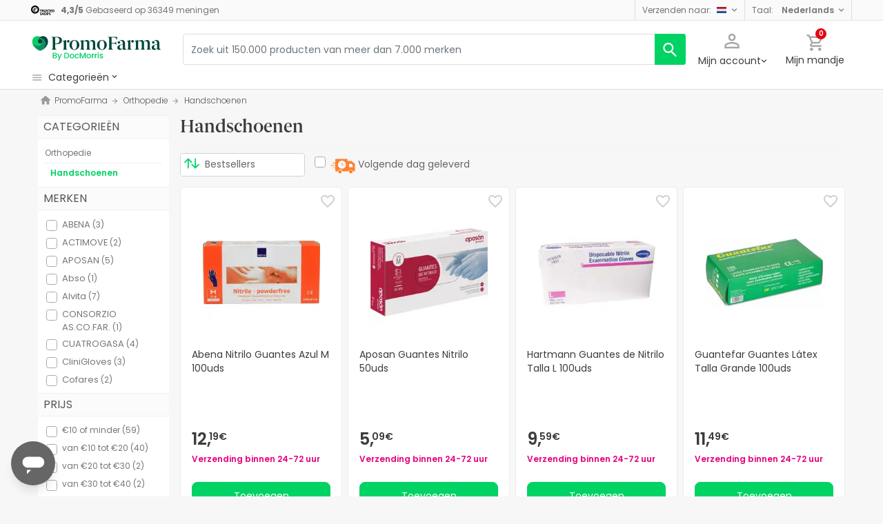

--- FILE ---
content_type: text/html; charset=UTF-8
request_url: https://www.promofarma.com/nl/handschoenen/c-987
body_size: 73565
content:
<!DOCTYPE html>
<html lang="nl">
<head>
    <script>
        if (window.location.protocol === 'https:' && !1) {
            var meta = document.createElement('meta');
            meta.httpEquiv = 'Content-Security-Policy';
            meta.content = 'upgrade-insecure-requests';
            document.head.appendChild(meta);
        }
    </script>
    <meta charset="UTF-8"/>
    <meta name="viewport" content="initial-scale=1.0, maximum-scale=1.0, minimum-scale=1.0, user-scalable=no, width=device-width">

    <title>Handschoenen | PromoFarma</title>
        <script>
    window.dataLayer = window.dataLayer || [];
    dataLayer.push({
        'language': "nl",
        'locale': "nl_NL",
        'country': "NL",
        'pageType': "subcategory",
        'universal': true
    });

      function getDisplayMediaQuery() {
          const MOBILE_BREAKPOINT = '(max-width: 767px)';
          const TABLET_BREAKPOINT = '(min-width: 768px) and (max-width: 991px)';

          if (window.matchMedia && window.matchMedia(MOBILE_BREAKPOINT).matches) {
              return 'mobile';
          }
          if (window.matchMedia && window.matchMedia(TABLET_BREAKPOINT).matches) {
              return 'tablet';
          }
          return 'desktop';
      }

    function getCookie(cookieName) {
        const startsWithCookieName = (cookie) => cookie.trim().startsWith(`${cookieName}=`);
        const extractCookies = (cookies) => decodeURIComponent(cookies).split(';');
        const getValue = (cookie) => cookie ? cookie.substring(cookie.indexOf('=') + 1) : '';

        return getValue(extractCookies(document.cookie).find(startsWithCookieName));
    }

    function getUserIdFromCookie() {
        let userId = 0;

        const nvUid = getCookie('nv_uid');
        const pfUid = getCookie('pf_uid');

        if (nvUid && nvUid != 0 && nvUid != 'null') {
            userId = nvUid;
        } else if (pfUid && pfUid != 0) {
            userId = pfUid;
        }

        return userId;
    }

    function getNavigationType() {
        const { userAgent } = window.navigator;

        if (userAgent.includes('DocMorrisApp_iOS')) {
            return 'iosAppview';
        }

        if (userAgent.includes('DocMorrisApp_Android')) {
            return 'androidAppview';
        }

        return 'webview';
    }

    function getMd5Email() {
        let md5Email = null;
        const pfEmail = getCookie('pf_email');

        if (pfEmail && pfEmail !== '' && pfEmail !== 0 && pfEmail !== '0') {
            md5Email = pfEmail;
        }

        return md5Email;
    }

    dataLayer.push({
        'userId': getUserIdFromCookie(),
        'md5Email': getMd5Email(),
        'device': getDisplayMediaQuery(),
        'navigationType': getNavigationType()
    });
</script>


    <script>
        function CMPReady() {
            function handleCookieStatus(s){
                const value = !s.checkShowLayer().showWelcome
                document.cookie = `CMPAlertBoxClosed=${value}; path=/; domain=${getCookieDomainFromUrl()}`;
            };

            window.__cmp(
                "addEventListener",
                [
                    "consent",
                    function cmpConsentEvent(e, s) {
                        window.OptanonWrapper();

                        handleCookieStatus(s);
                    },
                    false,
                ],
                null
            );

            window.__cmp(
                "addEventListener",
                [
                    "settings",
                    function (e, s) {
                        
                    },
                    false,
                ],
                null
            );

            window.__cmp(
                "addEventListener",
                [
                    "consentscreen",
                    () => {
                                            },
                    false,
                ],
                null
            );
        }
    </script>

        
<script 
        async
        src="https://cdn.consentmanager.net/delivery/js/semiautomatic.min.js"
        data-cmp-ab="1"
        data-cmp-cdid="b8ae841522c61"
        data-cmp-host="d.delivery.consentmanager.net"
        data-cmp-cdn="cdn.consentmanager.net"
        data-cmp-codesrc="0"
        onload="CMPReady()">
</script>
            <!-- Google Tag Manager -->
        <script>(function(w,d,s,l,i){w[l]=w[l]||[];w[l].push({'gtm.start':
                    new Date().getTime(),event:'gtm.js'});var f=d.getElementsByTagName(s)[0],
                j=d.createElement(s),dl=l!='dataLayer'?'&l='+l:'';j.async=true;j.src=
                '//www.googletagmanager.com/gtm.js?id='+i+dl;f.parentNode.insertBefore(j,f);
            })(window,document,'script','dataLayer','GTM-RQ3X');</script>
        <!-- End Google Tag Manager -->
    
                <meta name="robots" content="index,follow">
                    <link rel="canonical" href="https://www.promofarma.com/nl/handschoenen/c-987">
                                                <link rel="alternate" href="https://www.promofarma.com/en/gloves/c-987" hreflang="x-default"/>
                            <link rel="alternate" href="https://www.promofarma.com/da/handsker/c-987" hreflang="da"/>
                            <link rel="alternate" href="https://www.promofarma.com/de/handschuhe/c-987" hreflang="de"/>
                            <link rel="alternate" href="https://www.promofarma.com/en/gloves/c-987" hreflang="en"/>
                            <link rel="alternate" href="https://www.promofarma.com/ortopedia/guantes" hreflang="es"/>
                            <link rel="alternate" href="https://www.docmorris.fr/fr/gants/c-987" hreflang="fr"/>
                            <link rel="alternate" href="https://www.promofarma.com/it/guanti/c-987" hreflang="it"/>
                            <link rel="alternate" href="https://www.promofarma.com/nl/handschoenen/c-987" hreflang="nl"/>
                            <link rel="alternate" href="https://www.promofarma.com/pl/rekawiczki/c-987" hreflang="pl"/>
                            <link rel="alternate" href="https://www.docmorris.pt/pt/luvas/c-987" hreflang="pt"/>
                        
                <meta name="description" content="Europas grootste online apotheek! Vind aan de beste prijs meer dan 50.000 producten en meer dan 7.000 merken. - 1">
        <meta name="apple-mobile-web-app-capable" content="yes"/>
    <meta name="apple-mobile-web-app-status-bar-style" content="black"/>
    <meta name="HandheldFriendly" content="True"/>
    <meta name="apple-touch-fullscreen" content="yes"/>

        <meta name="apple-itunes-app" content="app-id=930014447">

            <link rel="shortcut icon" href="https://www.promofarma.com/dist/images/favicon.ico?08f36cad" type="image/x-icon"/>
        <link rel="apple-touch-icon-precomposed" href="https://www.promofarma.com/dist/images/touch-icon-iphone-114.png?08f36cad"/>
        <link rel="apple-touch-icon" sizes="57x57" href="https://www.promofarma.com/dist/images/touch-icon-iphone-57.png?08f36cad"/>
        <link rel="apple-touch-icon" sizes="114x114" href="https://www.promofarma.com/dist/images/touch-icon-iphone-114.png?08f36cad"/>
        <link rel="apple-touch-icon" sizes="72x72" href="https://www.promofarma.com/dist/images/touch-icon-ipad-72.png?08f36cad"/>
        <link rel="apple-touch-icon" sizes="144x144" href="https://www.promofarma.com/dist/images/touch-icon-ipad-144.png?08f36cad"/>
    
                    <link rel="prev" href="https://www.promofarma.com/nl/handschoenen/c-987"/>
                <link rel="next" href="https://www.promofarma.com/nl/handschoenen/c-987?page=2"/>
    
                        <link as="image" rel="preload" href="https://statics.promofarma.com/static/promofarma/prod/product_images/mpdl/LX58HCZP_es_ES_0.jpeg" >
                <link as="font" rel="preload" href="https://www.promofarma.com/dist/font-sources/docmorris/DocMorris-Regular.woff2" type="font/woff2" crossorigin>
        <link as="font" rel="preload" href="https://www.promofarma.com/dist/font-sources/poppins/Poppins-Light.woff2" type="font/woff2" crossorigin>
        <link as="font" rel="preload" href="https://www.promofarma.com/dist/font-sources/poppins/Poppins-Regular.woff2" type="font/woff2" crossorigin>
        <link as="font" rel="preload" href="https://www.promofarma.com/dist/font-sources/poppins/Poppins-SemiBold.woff2" type="font/woff2" crossorigin>
        <link as="font" rel="preload" href="https://www.promofarma.com/dist/font-sources/poppins/Poppins-Bold.woff2" type="font/woff2" crossorigin>
    
            <link rel="preconnect" href="//pp.promofarma.com">
<link rel="preconnect" href="//cdn.consentmanager.net" crossorigin>
<link rel="preconnect" href="//try.abtasty.com" crossorigin>
<link rel="preconnect" href="//ariane.abtasty.com" crossorigin>
<link rel="preconnect" href="//www.datadoghq-browser-agent.com" crossorigin>
<link rel="preconnect" href="//www.googletagmanager.com" crossorigin>

    
            <script>
        (function(h,o,u,n,d) {
            h=h[d]=h[d]||{q:[],onReady:function(c){h.q.push(c)}}
            d=o.createElement(u);d.async=1;d.src=n
            n=o.getElementsByTagName(u)[0];n.parentNode.insertBefore(d,n)
        })(window,document,'script','https://www.datadoghq-browser-agent.com/datadog-rum-v4.js','DD_RUM')
        DD_RUM.onReady(function() {
            DD_RUM.init({
                clientToken: 'pubc17bde5578d910cf03b0ccc295604e25',
                applicationId: 'e62303a2-0db9-4f5f-99f5-19ddf40eab2b',
                site: 'datadoghq.eu',
                service: 'www.promofarma.com',
                sampleRate: 1,
                replaySampleRate: 0,
                trackInteractions: false,
            })
        })
    </script>
        <script>
    (function (i, s, o, g, r, a, m) {
        i[r] = i[r] || [], i["abtiming"] = 1 * new Date();
        a = s.createElement(o),
            m = s.getElementsByTagName(o)[0]; a.async = 1; a.src = g; m.parentNode.insertBefore(a, m)
    })(window, document, "script", "//try.abtasty.com/f8373b674031a8a273136ee857fc98f1.js", "_abtasty");

    (function( c, l, a, r, i, t, y ) {
      c[a] = c[a] || function() {
        (c[a].q = c[a].q || []).push( arguments );
      };
      t = l.createElement( r );
      t.async = 1;
      t.src = 'https://www.clarity.ms/tag/' + i;
      y = l.getElementsByTagName( r )[0];
      y.parentNode.insertBefore( t, y );
    })( window, document, 'clarity', 'script', 'bmyatqdrkt' );
</script>        <link rel="stylesheet" href="https://www.promofarma.com/dist/assets/1768400019244/productSearchPage.css"/>
</head>
<body id="search-in-category"
      data-allow-otc="false"
      data-locale="nl"
      data-user_locale="nl"
      data-localization_slug="nl"
      data-country="NL"
      data-user_country="NL"
      data-currency="EUR"
      data-user_currency="EUR"
      data-shipping_available="1"
      data-checkout_locale="nl_NL"
      data-campaign = ""
      class="  pf ">

    <!-- Google Tag Manager (noscript) -->
    <noscript><iframe src="//www.googletagmanager.com/ns.html?id=GTM-RQ3X"
                      height="0" width="0" style="display:none;visibility:hidden"></iframe></noscript>
    <!-- End Google Tag Manager (noscript) -->

        
    <div id="wrapper">
                  <div id="ToastWrapper"></div>
        
                    



<header id="header" class="navbar-nav navbar-default navbar-pf">
    <div class="sticky-header">
        <div class="topbar-header box-softwhite pf-color-darkgray text-center canvas-padding is-hiddenInSeachMobile">
            

<div class="row no-gutters content align-items-justify h-100">

            <div class="col text-left js-my-order-status-bar d-none">
            <a href="/nl/account/index" class="align-middle">
                <i class="pficon-product-send i-size-16"></i>
                <span class="fsize-10 mx-1">Mijn bestelstatus</span>
            </a>
        </div>
    
        <div class="col text-left js-verified-opinions-header " data-qa-ta="verifiedOpinionsHeader" >
                        <a href="/nl/opiniones" class="align-middle" data-qa-ta="linkVerifiedOpinionsHeader">
                        <img
                alt="Trusted Shops"
                src="https://www.promofarma.com/dist/images/logos/trusted_shops_logo_header.png?08f36cad"
                srcset="https://www.promofarma.com/dist/images/logos/trusted_shops_logo_header.png?08f36cad 1x, https://www.promofarma.com/dist/images/logos/trusted_shops_logo_header@2x.png?08f36cad 2x"
                height="14"
        />

                    <span class="TextCaption Text--lowEmphasis ml-1">
                <span class="mr-1">
                    <strong><span itemprop="ratingValue" data-qa-ta="ratingValueHeader">4,3</span>/<span itemprop="bestRating" data-qa-ta="bestRatingHeader">5</span></strong>
                        Gebaseerd op <span itemprop="reviewCount">36349</span> meningen
                </span>
            </span>
            </a>
            </div>

      

                
                <div class="col-auto d-none d-lg-block">
            <div class="nav-box">
                <div class="dropdown dropdown-dark location-settings-box py-1 py-lg-0">
    <a href="#" id="location-settings" class="dropdown-toggle" role="button" data-toggle="dropdown" aria-haspopup="true" aria-expanded="true" aria-label="country and currency selector" data-qa-ta="sendToCountry">
        <span class="TextCaption Text--lowEmphasis text-capitalize-first mr-2 my-1">Verzenden naar:</span><img class="flag flagborder js-flagBorder" width="14" height="9" src="https://www.promofarma.com/dist/images/flags/flag-NL.png?08f36cad">
    </a>
    <div class="dropdown-menu dropdown-menu-right shadowbox" name="country-select" aria-labelledby="location-settings" data-qa-ta="sendToCountryList">
                    <span class="dropdown-item text-capitalize-first" value="BE" data-country_id_cookie_key="shipping_country_id" data-country_id="2802361" data-preferred_country_cookie_key="preferred_country" data-langs="nl,fr,en" >België</span>
                    <span class="dropdown-item text-capitalize-first" value="BG" data-country_id_cookie_key="shipping_country_id" data-country_id="732800" data-preferred_country_cookie_key="preferred_country" data-langs="bg,en" >Bulgarije</span>
                    <span class="dropdown-item text-capitalize-first" value="DK" data-country_id_cookie_key="shipping_country_id" data-country_id="2623032" data-preferred_country_cookie_key="preferred_country" data-langs="da,en" >Denemarken</span>
                    <span class="dropdown-item text-capitalize-first" value="DE" data-country_id_cookie_key="shipping_country_id" data-country_id="2921044" data-preferred_country_cookie_key="preferred_country" data-langs="de,en" >Duitsland</span>
                    <span class="dropdown-item text-capitalize-first" value="EE" data-country_id_cookie_key="shipping_country_id" data-country_id="453733" data-preferred_country_cookie_key="preferred_country" data-langs="et,en" >Estland</span>
                    <span class="dropdown-item text-capitalize-first" value="FI" data-country_id_cookie_key="shipping_country_id" data-country_id="660013" data-preferred_country_cookie_key="preferred_country" data-langs="fi,en" >Finland</span>
                    <span class="dropdown-item text-capitalize-first" value="FR" data-country_id_cookie_key="shipping_country_id" data-country_id="3017382" data-preferred_country_cookie_key="preferred_country" data-langs="fr" >Frankrijk</span>
                    <span class="dropdown-item text-capitalize-first" value="GR" data-country_id_cookie_key="shipping_country_id" data-country_id="5157278" data-preferred_country_cookie_key="preferred_country" data-langs="el,en" >Griekenland</span>
                    <span class="dropdown-item text-capitalize-first" value="NL" data-country_id_cookie_key="shipping_country_id" data-country_id="2750405" data-preferred_country_cookie_key="preferred_country" data-langs="nl,en" selected>Holland</span>
                    <span class="dropdown-item text-capitalize-first" value="HU" data-country_id_cookie_key="shipping_country_id" data-country_id="719819" data-preferred_country_cookie_key="preferred_country" data-langs="hu,en" >Hongarije</span>
                    <span class="dropdown-item text-capitalize-first" value="IE" data-country_id_cookie_key="shipping_country_id" data-country_id="2963597" data-preferred_country_cookie_key="preferred_country" data-langs="en" >Ierland</span>
                    <span class="dropdown-item text-capitalize-first" value="IT" data-country_id_cookie_key="shipping_country_id" data-country_id="3175395" data-preferred_country_cookie_key="preferred_country" data-langs="it,en" >Italië</span>
                    <span class="dropdown-item text-capitalize-first" value="HR" data-country_id_cookie_key="shipping_country_id" data-country_id="3202326" data-preferred_country_cookie_key="preferred_country" data-langs="hr,en" >Kroatië</span>
                    <span class="dropdown-item text-capitalize-first" value="LV" data-country_id_cookie_key="shipping_country_id" data-country_id="458258" data-preferred_country_cookie_key="preferred_country" data-langs="en" >Letland</span>
                    <span class="dropdown-item text-capitalize-first" value="LT" data-country_id_cookie_key="shipping_country_id" data-country_id="597427" data-preferred_country_cookie_key="preferred_country" data-langs="en" >Litouwen</span>
                    <span class="dropdown-item text-capitalize-first" value="LU" data-country_id_cookie_key="shipping_country_id" data-country_id="2960313" data-preferred_country_cookie_key="preferred_country" data-langs="en,fr" >Luxemburg</span>
                    <span class="dropdown-item text-capitalize-first" value="MC" data-country_id_cookie_key="shipping_country_id" data-country_id="2993457" data-preferred_country_cookie_key="preferred_country" data-langs="en,fr" >Monaco</span>
                    <span class="dropdown-item text-capitalize-first" value="AT" data-country_id_cookie_key="shipping_country_id" data-country_id="2782113" data-preferred_country_cookie_key="preferred_country" data-langs="de,en" >Oostenrijk</span>
                    <span class="dropdown-item text-capitalize-first" value="PL" data-country_id_cookie_key="shipping_country_id" data-country_id="798544" data-preferred_country_cookie_key="preferred_country" data-langs="pl,en" >Polen</span>
                    <span class="dropdown-item text-capitalize-first" value="PT" data-country_id_cookie_key="shipping_country_id" data-country_id="2264397" data-preferred_country_cookie_key="preferred_country" data-langs="pt" >Portugal</span>
                    <span class="dropdown-item text-capitalize-first" value="RO" data-country_id_cookie_key="shipping_country_id" data-country_id="798549" data-preferred_country_cookie_key="preferred_country" data-langs="ro,en" >Roemenië</span>
                    <span class="dropdown-item text-capitalize-first" value="SI" data-country_id_cookie_key="shipping_country_id" data-country_id="3190538" data-preferred_country_cookie_key="preferred_country" data-langs="sl,en" >Slovenië</span>
                    <span class="dropdown-item text-capitalize-first" value="SK" data-country_id_cookie_key="shipping_country_id" data-country_id="3057568" data-preferred_country_cookie_key="preferred_country" data-langs="sk,en" >Slowakije</span>
                    <span class="dropdown-item text-capitalize-first" value="ES" data-country_id_cookie_key="shipping_country_id" data-country_id="2510769" data-preferred_country_cookie_key="preferred_country" data-langs="es,en" >Spanje</span>
                    <span class="dropdown-item text-capitalize-first" value="CZ" data-country_id_cookie_key="shipping_country_id" data-country_id="3077311" data-preferred_country_cookie_key="preferred_country" data-langs="en" >Tsjechische Republiek</span>
                    <span class="dropdown-item text-capitalize-first" value="VA" data-country_id_cookie_key="shipping_country_id" data-country_id="5906004" data-preferred_country_cookie_key="preferred_country" data-langs="it,en" >Vaticaan</span>
                    <span class="dropdown-item text-capitalize-first" value="SE" data-country_id_cookie_key="shipping_country_id" data-country_id="2661886" data-preferred_country_cookie_key="preferred_country" data-langs="en" >Zweden</span>
            </div>
</div>
            </div>
        </div>
                <div class="col-auto d-none d-lg-block">
            <div class="nav-box">
                <div class="dropdown dropdown-box dropdown-dark language-selector-box py-1 py-lg-0">
    <a href="#"
       id="language-selector"
            class="dropdown-toggle"
        role="button"
        data-toggle="dropdown"
        data-flip="false"
        aria-haspopup="true"
        aria-expanded="true"
        aria-label="language selector"
           data-qa-ta="languageSelector">
        <span class="TextCaption Text--lowEmphasis text-capitalize-first mr-2 my-1">Taal:</span>
        <span class="TextCaption Text--highEmphasis text-capitalize-first js-languageSelected" data-qa-ta="languageSelected">
            Nederlands
        </span>
    </a>
       <div class="dropdown-menu dropdown-menu-right shadowbox" aria-labelledby="language-selector">
                    <a href="#"
                class="dropdown-item text-capitalize-first"
                data-language="en"
                data-locale="en_US"
                data-language_name="English"
                data-localization_slug="en"
                data-preferred_language_cookie_key="preferred_language"
                data-qa-ta="languageOptions"
                 >
                English
            </a>
            </div>
    </div>
            </div>
        </div>
    </div>
        </div>
        <div class="main-header container-fluid canvas-padding">
            <div class="row no-gutters align-items-center">
                                    <div class="col-auto d-lg-none pl-4 pl-lg-0 is-hiddenInSeachMobile">
                        <button type="button" class="app-menu-button btn btn-link navbar-toggler collapsed" data-qa-ta="menuWebMobile">
                            <span class="WrapperSvg WrapperSvg-size24 border rounded-top rounded-bottom WrapperSvg-colorNeutral300 p-1 WrapperSvg-colorDarkgray--large" data-icon="menu">
                              <svg width="24" height="24" viewBox="0 0 24 24" fill="none" xmlns="http://www.w3.org/2000/svg">
<g clip-path="url(#clip0_2470_2767)">
<path d="M3 18H21V16H3V18ZM3 13H21V11H3V13ZM3 6V8H21V6H3Z" fill="#A8A8A8"/>
</g>
<defs>
<clipPath id="clip0_2470_2767">
<rect width="24" height="24" rx="4" fill="white"/>
</clipPath>
</defs>
</svg>

                            </span>
                            <span class="WrapperSvg WrapperSvg-size24 border rounded-top rounded-bottom p-1 WrapperSvg-colorNeutral300 WrapperSvg-colorDarkgray--large" data-icon="closed" style="display: none">
                              <svg xmlns="http://www.w3.org/2000/svg" viewBox="0 0 24 24"><path d="M0 0h24v24H0z" fill="none"/><path d="M22 4l-2-2-8 8-8-8-2 2 8 8-8 8 2 2 8-8 8 8 2-2-8-8z"/></svg>
                            </span>
                        </button>
                    </div>
                                <div class="col col-lg-auto is-hiddenInSeachMobile">
                                            
<div class="brand-area">
    <a class="navbar-brand pf-logo" href="/nl" title="PromoFarma">
    </a>
</div>                                    </div>
                <div class="order-lg-last col-auto pr-4 pr-lg-0 is-hiddenInSeachMobile">
                    <div class="tools">
                        <div class="row no-gutters">
                            <div class="col-auto d-lg-none">
                                <button class="btn btn-link js-chatbotBtn" aria-haspopup="true" aria-label="Babbelen">
                                    <span class="WrapperSvg WrapperSvg-size28 WrapperSvg-colorNeutral300 WrapperSvg-colorDarkgray--large">
                                      <svg width="32" height="32" viewBox="0 0 32 32" fill="none" xmlns="http://www.w3.org/2000/svg">
<g clip-path="url(#clip0_2432_5117)">
<path d="M14.6666 23.9998H17.3333V21.3332H14.6666V23.9998ZM16 2.6665C8.63996 2.6665 2.66663 8.63984 2.66663 15.9998C2.66663 23.3598 8.63996 29.3332 16 29.3332C23.36 29.3332 29.3333 23.3598 29.3333 15.9998C29.3333 8.63984 23.36 2.6665 16 2.6665ZM16 26.6665C10.12 26.6665 5.33329 21.8798 5.33329 15.9998C5.33329 10.1198 10.12 5.33317 16 5.33317C21.88 5.33317 26.6666 10.1198 26.6666 15.9998C26.6666 21.8798 21.88 26.6665 16 26.6665ZM16 7.99984C13.0533 7.99984 10.6666 10.3865 10.6666 13.3332H13.3333C13.3333 11.8665 14.5333 10.6665 16 10.6665C17.4666 10.6665 18.6666 11.8665 18.6666 13.3332C18.6666 15.9998 14.6666 15.6665 14.6666 19.9998H17.3333C17.3333 16.9998 21.3333 16.6665 21.3333 13.3332C21.3333 10.3865 18.9466 7.99984 16 7.99984Z"/>
</g>
<defs>
<clipPath id="clip0_2432_5117">
<rect width="32" height="32" fill="white"/>
</clipPath>
</defs>
</svg>

                                    </span>
                                </button>
                            </div>
                            <div class="col-auto">
                                <div class="flex-row align-items-center justify-content-end session-loggedout">
    <div class="dropdown mx-md-1">
        <button id="dropdown-loggedout" class="btn btn-link dropdown-toggle dropdown-toggle-icon" role="button"
                data-toggle="dropdown" aria-haspopup="true" aria-expanded="false" aria-label="user account" data-qa-ta="loggedOut">
            <span class="WrapperSvg WrapperSvg-colorNeutral300" data-icon="user-outline">
                 <svg fill="none" height="27" viewBox="0 0 22 22" width="22" xmlns="http://www.w3.org/2000/svg"><path d="m11 2.86671c1.5467 0 2.8 1.25333 2.8 2.8 0 1.54666-1.2533 2.8-2.8 2.8-1.54666 0-2.79999-1.25334-2.79999-2.8 0-1.54667 1.25333-2.8 2.79999-2.8zm0 11.99999c3.96 0 8.1333 1.9467 8.1333 2.8v1.4667h-16.26662v-1.4667c0-.8533 4.17333-2.8 8.13332-2.8zm0-14.533326c-2.94666 0-5.33332 2.386666-5.33332 5.333336 0 2.94666 2.38666 5.33329 5.33332 5.33329 2.9467 0 5.3333-2.38663 5.3333-5.33329 0-2.94667-2.3866-5.333336-5.3333-5.333336zm0 12.000026c-3.55999 0-10.666656 1.7866-10.666656 5.3333v4h21.333356v-4c0-3.5467-7.1067-5.3333-10.6667-5.3333z"/></svg>
            </span>
            <span class="TextContent--small text d-none d-lg-block">Mijn account</span>
        </button>
        <div class="dropdown-menu dropdown-menu-right p-4 text-center" aria-labelledby="dropdown-loggedout">
            <i class="dropdown-closer pficon-close i-size-15 js-dropdown-closer d-none" data-qa-ta="closerLoggedOutDropdown"></i>

            <div class="my-2">
                <div class="mt-2 mb-5">
                    <p><strong>Log in voor een betere ervaring</strong></p>
                    <a href="https://www.promofarma.com/nl/login" class="Button Button--primary Button--small Button--fullwidth text-nowrap font-weight-bold js-loginBtn" data-qa-ta="topbarLoginAccess">
                        Aanmelden
                    </a>
                </div>
                <hr>
                <div class="mt-4 mb-1">
                    <p><strong>Is dit uw eerste aankoop?</strong></p>
                    <a href="https://www.promofarma.com/nl/login" class="Button Button--secondary Button--small Button--fullwidth js-signupBtn" data-qa-ta="topbarSignupAccess">
                                                <span>Maak een account aan met 5€</span>
                    </a>
                </div>
            </div>
        </div>
    </div>
</div>
<div class="flex-row align-items-center justify-content-end session-loggedin" style="display:none!important">
    <div class="dropdown mx-md-1">
        <button href="#" id="dropdown-account" class="btn btn-link dropdown-toggle dropdown-toggle-icon" role="button"
            data-toggle="dropdown" aria-haspopup="true" data-qa-ta="loggedOut" aria-expanded="false" aria-label="user account">
            <span class="WrapperSvg WrapperSvg-colorNeutral300" data-icon="user-outline">
                 <svg fill="none" height="27" viewBox="0 0 22 22" width="22" xmlns="http://www.w3.org/2000/svg"><path d="m11 2.86671c1.5467 0 2.8 1.25333 2.8 2.8 0 1.54666-1.2533 2.8-2.8 2.8-1.54666 0-2.79999-1.25334-2.79999-2.8 0-1.54667 1.25333-2.8 2.79999-2.8zm0 11.99999c3.96 0 8.1333 1.9467 8.1333 2.8v1.4667h-16.26662v-1.4667c0-.8533 4.17333-2.8 8.13332-2.8zm0-14.533326c-2.94666 0-5.33332 2.386666-5.33332 5.333336 0 2.94666 2.38666 5.33329 5.33332 5.33329 2.9467 0 5.3333-2.38663 5.3333-5.33329 0-2.94667-2.3866-5.333336-5.3333-5.333336zm0 12.000026c-3.55999 0-10.666656 1.7866-10.666656 5.3333v4h21.333356v-4c0-3.5467-7.1067-5.3333-10.6667-5.3333z"/></svg>
            </span>
            <span class="text d-none d-lg-block">
            <span id="user-name" class="TextContent--small text-user-name text-truncate" data-qa-ta="nvName"></span>
        </span>
        </button>
        <div id="account-menu" class="dropdown-menu dropdown-menu-right"
            aria-labelledby="dropdown-account">

            <div class="Tiers-level-indicator">
                <div class="TiersEmpty">
    <div class="TiersEmpty-header"></div>
    <div class="TiersEmpty-progressbar">
        <div class="TiersEmpty-progressbar-small"></div>
        <div class="TiersEmpty-progressbar-medium"></div>
        <div class="TiersEmpty-progressbar-small"></div>
    </div>
</div>                <div class="TiersAndPointsSummary d-none">
                    <a class="SummaryBox" href="https://www.promofarma.com/nl/user/wallet" data-qa-ta="myHealthPoints">
                        <div class="SummaryBox-inner">
                            <img src="/dist/images/svg/health-points-icon.svg" height="24" width="24" class="SummaryBox-logo">
                            <div class="Text--highEmphasis AmountPoints" id="user-points-html">
                                <svg version="1.1" id="L4" xmlns="http://www.w3.org/2000/svg" xmlns:xlink="http://www.w3.org/1999/xlink" viewBox="0 0 52 12" enable-background="new 0 0 0 0" xml:space="preserve">
  <circle fill="currentColor" stroke="none" cx="6" cy="6" r="6">
    <animate
      attributeName="opacity"
      dur="1s"
      values="0;1;0"
      repeatCount="indefinite"
      begin="0.1"/>    
  </circle>
  <circle fill="currentColor" stroke="none" cx="26" cy="6" r="6">
    <animate
      attributeName="opacity"
      dur="1s"
      values="0;1;0"
      repeatCount="indefinite" 
      begin="0.2"/>       
  </circle>
  <circle fill="currentColor" stroke="none" cx="46" cy="6" r="6">
    <animate
      attributeName="opacity"
      dur="1s"
      values="0;1;0"
      repeatCount="indefinite" 
      begin="0.3"/>     
  </circle>
</svg>
                            </div>
                            Health points
                        </div>
                        <dd class="MonetaryValue TextContent--medium Text--highEmphasis" id="user-amount-html">
                            <svg version="1.1" id="L4" xmlns="http://www.w3.org/2000/svg" xmlns:xlink="http://www.w3.org/1999/xlink" viewBox="0 0 52 12" enable-background="new 0 0 0 0" xml:space="preserve">
  <circle fill="currentColor" stroke="none" cx="6" cy="6" r="6">
    <animate
      attributeName="opacity"
      dur="1s"
      values="0;1;0"
      repeatCount="indefinite"
      begin="0.1"/>    
  </circle>
  <circle fill="currentColor" stroke="none" cx="26" cy="6" r="6">
    <animate
      attributeName="opacity"
      dur="1s"
      values="0;1;0"
      repeatCount="indefinite" 
      begin="0.2"/>       
  </circle>
  <circle fill="currentColor" stroke="none" cx="46" cy="6" r="6">
    <animate
      attributeName="opacity"
      dur="1s"
      values="0;1;0"
      repeatCount="indefinite" 
      begin="0.3"/>     
  </circle>
</svg>
                        </dd>
                    </a>
                    <div className="d-flex justify-content-evenly align-items-center flex-row">
                        <div class="Progressbar-tiers d-flex flex-row justify-content-between">
  <div class="d-flex Progressbar-tiers-currentLevel">Tier<span class="Progressbar-tiers-currentLevel-number"></span></div>
  
  <div class="Progressbar-tiers-background"> 
    <div class="Progressbar-tiers-progress"></div>
    <div class="Progressbar-tiers-circle-container">
        <div class="Progressbar-tiers-circle"></div>
        <div class="Progressbar-tiers-circle"></div>
        <div class="Progressbar-tiers-circle"></div>
        <div class="Progressbar-tiers-circle"></div>
        <div class="Progressbar-tiers-circle"></div>
    </div>
  </div>
 
  <div class="d-flex flex-row Progressbar-tiers-nextLevel">
    <i class="pficon-padlock i-size-15"></i>
    Tier<span class="Progressbar-tiers-nextLevel-number"></span>
  </div>
</div>                    </div>
                </div>

            </div>
            <a class="dropdown-item" href="https://www.promofarma.com/nl/account/index"
            data-qa-ta="topbarDropdownIndex">Mijn aankopen</a>
            <a class="dropdown-item" href="https://www.promofarma.com/nl/account/purchased-products"
               data-qa-ta="topbarDropdownPurchaseAgain">Opnieuw kopen</a>
                        <a class="dropdown-item" href="https://www.promofarma.com/nl/account/favorites"
            data-qa-ta="topbarDropdownFavorites">Mijn favorieten</a>
                        <a class="dropdown-item" href="https://www.promofarma.com/nl/account/profile"
            data-qa-ta="topbarDropdownProfile">Mijn persoonlijke gegevens</a>
            <a class="dropdown-item" href="https://www.promofarma.com/nl/account/emails"
            data-qa-ta="topbarDropdownEmails">Communicatie voorkeuren</a>
            <a class="dropdown-item" href="https://www.promofarma.com/nl/addresses"
            data-qa-ta="topbarDropdownAddresses">Mijn adressen</a>
            <a class="dropdown-item" href="https://www.promofarma.com/nl/account/cards"
            data-qa-ta="topbarDropdownCards">Mijn betaalmethoden</a>
            <a class="dropdown-item" href="https://www.promofarma.com/nl/account/rewards"
            data-qa-ta="topbarDropdownReward">Mijn cadeaubonnen</a>
                        <a class="dropdown-item" href="https://www.promofarma.com/nl/user/wallet"
                data-qa-ta="topbarDropdownWallet"> Health points</a>
                        <a class="dropdown-item item-logout py-2 border-top" href="https://www.promofarma.com/nl/logout"
                data-qa-ta="topbarDropdownLogout">
                <i class="pficon-power mr-1"></i> Uitloggen
            </a>
        </div>
    </div>
</div>
                            </div>
                            <div class="col-auto">
                                <button
                                  id="user-cart"
                                  class="btn btn-link"
                                  role="button"
                                  data-qa-ta="topbarCartComprar"
                                >
                                    <div class="iconbadge-box" data-qa-ta="cartOpenButton">
                                        <span class="WrapperSvg WrapperSvg-size24 WrapperSvg-colorNeutral300" aria-hidden="true" data-icon="cart">
                                          <svg width="27" height="28" viewBox="0 0 27 28" fill="none" xmlns="http://www.w3.org/2000/svg">
<path d="M19.7333 15.3333C20.7333 15.3333 21.6133 14.7866 22.0667 13.96L26.84 5.30663C27.3333 4.42663 26.6933 3.33329 25.68 3.33329H5.94668L4.69334 0.666626H0.333344V3.33329H3.00001L7.80001 13.4533L6.00001 16.7066C5.02668 18.4933 6.30668 20.6666 8.33334 20.6666H24.3333V18H8.33334L9.80001 15.3333H19.7333ZM7.21334 5.99996H23.4133L19.7333 12.6666H10.3733L7.21334 5.99996ZM8.33334 22C6.86668 22 5.68001 23.2 5.68001 24.6666C5.68001 26.1333 6.86668 27.3333 8.33334 27.3333C9.80001 27.3333 11 26.1333 11 24.6666C11 23.2 9.80001 22 8.33334 22ZM21.6667 22C20.2 22 19.0133 23.2 19.0133 24.6666C19.0133 26.1333 20.2 27.3333 21.6667 27.3333C23.1333 27.3333 24.3333 26.1333 24.3333 24.6666C24.3333 23.2 23.1333 22 21.6667 22Z"/>
</svg>

                                        </span>  
                                        <span id="cart-item-counter" class="badge badge-pill badge-danger"></span>
                                    </div>
                                    <span class="TextContent--small d-none d-lg-block">Mijn mandje</span>
                                </button>
                            </div>
                        </div>
                    </div>
                </div>
                <div class="col-lg">
                    <form id="search-bar" autocomplete="off" action="/nl/search">
    <div class="row no-gutters align-items-center RowSearchBar">
        <div class="col-auto is-visibleInSearchMobile">
            <button class="CloseSearchMode btn btn-link ml-1 js-closeSearchMode" type="button">
                <span class="WrapperSvg WrapperSvg-size24 WrapperSvg-colorNeutral300" aria-hidden="true" data-icon="cart">
                    <svg xmlns="http://www.w3.org/2000/svg" viewBox="0 0 24 24"><path d="M0,0H24V24H0Z" fill="none"/><path d="M12,22l1.76-1.76-7-7H22v-2.5H6.79l7-7L12,2,2,12Z"/></svg>

                </span> 
            </button>
        </div>
        <div id="search-bar-input-group" class="col searchbar input-group px-4 px-lg-0">
                                        
            <input id="search-bar-input" type="text" class="TextContent--small Text--lowEmphasis form-control text-truncate border" placeholder="Zoek uit 150.000 producten van meer dan 7.000 merken"
                    value="" name="q" data-qa-ta="topbarSearchInputText"
                    maxlength="75">
                        
            <div class="input-group-append WrapperSearchButtons">
                <button class="TextButton px-3 py-2 ClearSearchText js-clearSearch" type="button" data-qa-ta="clearSearch" style="display:none;" aria-hidden="true">
                    <span class="WrapperSvg WrapperSvg-size10 WrapperSvg-colorNeutral300" data-icon="close">
                        <svg xmlns="http://www.w3.org/2000/svg" viewBox="0 0 24 24"><path d="M0 0h24v24H0z" fill="none"/><path d="M22 4l-2-2-8 8-8-8-2 2 8 8-8 8 2 2 8-8 8 8 2-2-8-8z"/></svg>
                    </span>
                </button>
                <button id="search-button" name="search_button" type="submit" class="btn btn-light py-0" data-qa-ta="topbarSearchButton" aria-label="search">
                    <span class="js-search-icon-cta">
                        <span class="WrapperSvg WrapperSvg-size24 WrapperSvg-colorWhite" data-icon="search">
                        <svg xmlns="http://www.w3.org/2000/svg" viewBox="0 0 24 24"><path d="M0 0h24v24H0z" fill="none"/><path d="M21.24 20.07l-5.81-5.81a7.45 7.45 0 10-1.73 1.47l5.94 5.94a1.13 1.13 0 001.6-1.6zM4.52 9.41a5.32 5.32 0 115.32 5.32 5.32 5.32 0 01-5.32-5.32z"/></svg>
                        </span>
                    </span>
                </button>
            </div>
        </div>
    </div>
    
    <div id="top-trends-vue"></div>
</form>
                </div>
            </div>
        </div>
        <div class="d-flex align-items-baseline">
                            <div id="hover-menu-area" class="d-block d-lg-inline-block canvas-padding pr-xl-6" data-qa-ta="hoverMenuArea">
                    <div class="menu-toggler d-none d-lg-block" name="menu-desktop-toggler">
                        <span class="WrapperSvg WrapperSvg-size17 mr-1">
                        <svg width="24" height="24" viewBox="0 0 24 24" fill="none" xmlns="http://www.w3.org/2000/svg">
<g clip-path="url(#clip0_2470_2767)">
<path d="M3 18H21V16H3V18ZM3 13H21V11H3V13ZM3 6V8H21V6H3Z" fill="#A8A8A8"/>
</g>
<defs>
<clipPath id="clip0_2470_2767">
<rect width="24" height="24" rx="4" fill="white"/>
</clipPath>
</defs>
</svg>

                        </span>
                        <span class="TextContent--small text text-capitalize-first">Categorieën<i class="pficon-keyboard-arrow-down ml-1"></i></span>
                    </div>
                    
<div id="menu" class="navbar-collapse collapse align-items-stretch" data-qa-ta="dropDownMenu">
                            <div class="box-softwhite text-right px-1 border-bottom d-lg-none selectors-mobile-js">
                <div class="row gutter-10">
                                            <div class="col text-center border-right">
                            <div class="dropdown dropdown-dark location-settings-box py-1 py-lg-0">
    <a href="#" id="mobile-location-settings" class="dropdown-toggle" role="button" data-toggle="dropdown" aria-haspopup="true" aria-expanded="true" aria-label="country and currency selector" data-qa-ta="sendToCountry">
        <span class="TextCaption Text--lowEmphasis text-capitalize-first mr-2 my-1">Verzenden naar:</span><img class="flag flagborder js-flagBorder" width="14" height="9" src="https://www.promofarma.com/dist/images/flags/flag-NL.png?08f36cad">
    </a>
    <div class="dropdown-menu dropdown-menu-right shadowbox" name="country-select" aria-labelledby="mobile-location-settings" data-qa-ta="sendToCountryList">
                    <span class="dropdown-item text-capitalize-first" value="BE" data-country_id_cookie_key="shipping_country_id" data-country_id="2802361" data-preferred_country_cookie_key="preferred_country" data-langs="nl,fr,en" >België</span>
                    <span class="dropdown-item text-capitalize-first" value="BG" data-country_id_cookie_key="shipping_country_id" data-country_id="732800" data-preferred_country_cookie_key="preferred_country" data-langs="bg,en" >Bulgarije</span>
                    <span class="dropdown-item text-capitalize-first" value="DK" data-country_id_cookie_key="shipping_country_id" data-country_id="2623032" data-preferred_country_cookie_key="preferred_country" data-langs="da,en" >Denemarken</span>
                    <span class="dropdown-item text-capitalize-first" value="DE" data-country_id_cookie_key="shipping_country_id" data-country_id="2921044" data-preferred_country_cookie_key="preferred_country" data-langs="de,en" >Duitsland</span>
                    <span class="dropdown-item text-capitalize-first" value="EE" data-country_id_cookie_key="shipping_country_id" data-country_id="453733" data-preferred_country_cookie_key="preferred_country" data-langs="et,en" >Estland</span>
                    <span class="dropdown-item text-capitalize-first" value="FI" data-country_id_cookie_key="shipping_country_id" data-country_id="660013" data-preferred_country_cookie_key="preferred_country" data-langs="fi,en" >Finland</span>
                    <span class="dropdown-item text-capitalize-first" value="FR" data-country_id_cookie_key="shipping_country_id" data-country_id="3017382" data-preferred_country_cookie_key="preferred_country" data-langs="fr" >Frankrijk</span>
                    <span class="dropdown-item text-capitalize-first" value="GR" data-country_id_cookie_key="shipping_country_id" data-country_id="5157278" data-preferred_country_cookie_key="preferred_country" data-langs="el,en" >Griekenland</span>
                    <span class="dropdown-item text-capitalize-first" value="NL" data-country_id_cookie_key="shipping_country_id" data-country_id="2750405" data-preferred_country_cookie_key="preferred_country" data-langs="nl,en" selected>Holland</span>
                    <span class="dropdown-item text-capitalize-first" value="HU" data-country_id_cookie_key="shipping_country_id" data-country_id="719819" data-preferred_country_cookie_key="preferred_country" data-langs="hu,en" >Hongarije</span>
                    <span class="dropdown-item text-capitalize-first" value="IE" data-country_id_cookie_key="shipping_country_id" data-country_id="2963597" data-preferred_country_cookie_key="preferred_country" data-langs="en" >Ierland</span>
                    <span class="dropdown-item text-capitalize-first" value="IT" data-country_id_cookie_key="shipping_country_id" data-country_id="3175395" data-preferred_country_cookie_key="preferred_country" data-langs="it,en" >Italië</span>
                    <span class="dropdown-item text-capitalize-first" value="HR" data-country_id_cookie_key="shipping_country_id" data-country_id="3202326" data-preferred_country_cookie_key="preferred_country" data-langs="hr,en" >Kroatië</span>
                    <span class="dropdown-item text-capitalize-first" value="LV" data-country_id_cookie_key="shipping_country_id" data-country_id="458258" data-preferred_country_cookie_key="preferred_country" data-langs="en" >Letland</span>
                    <span class="dropdown-item text-capitalize-first" value="LT" data-country_id_cookie_key="shipping_country_id" data-country_id="597427" data-preferred_country_cookie_key="preferred_country" data-langs="en" >Litouwen</span>
                    <span class="dropdown-item text-capitalize-first" value="LU" data-country_id_cookie_key="shipping_country_id" data-country_id="2960313" data-preferred_country_cookie_key="preferred_country" data-langs="en,fr" >Luxemburg</span>
                    <span class="dropdown-item text-capitalize-first" value="MC" data-country_id_cookie_key="shipping_country_id" data-country_id="2993457" data-preferred_country_cookie_key="preferred_country" data-langs="en,fr" >Monaco</span>
                    <span class="dropdown-item text-capitalize-first" value="AT" data-country_id_cookie_key="shipping_country_id" data-country_id="2782113" data-preferred_country_cookie_key="preferred_country" data-langs="de,en" >Oostenrijk</span>
                    <span class="dropdown-item text-capitalize-first" value="PL" data-country_id_cookie_key="shipping_country_id" data-country_id="798544" data-preferred_country_cookie_key="preferred_country" data-langs="pl,en" >Polen</span>
                    <span class="dropdown-item text-capitalize-first" value="PT" data-country_id_cookie_key="shipping_country_id" data-country_id="2264397" data-preferred_country_cookie_key="preferred_country" data-langs="pt" >Portugal</span>
                    <span class="dropdown-item text-capitalize-first" value="RO" data-country_id_cookie_key="shipping_country_id" data-country_id="798549" data-preferred_country_cookie_key="preferred_country" data-langs="ro,en" >Roemenië</span>
                    <span class="dropdown-item text-capitalize-first" value="SI" data-country_id_cookie_key="shipping_country_id" data-country_id="3190538" data-preferred_country_cookie_key="preferred_country" data-langs="sl,en" >Slovenië</span>
                    <span class="dropdown-item text-capitalize-first" value="SK" data-country_id_cookie_key="shipping_country_id" data-country_id="3057568" data-preferred_country_cookie_key="preferred_country" data-langs="sk,en" >Slowakije</span>
                    <span class="dropdown-item text-capitalize-first" value="ES" data-country_id_cookie_key="shipping_country_id" data-country_id="2510769" data-preferred_country_cookie_key="preferred_country" data-langs="es,en" >Spanje</span>
                    <span class="dropdown-item text-capitalize-first" value="CZ" data-country_id_cookie_key="shipping_country_id" data-country_id="3077311" data-preferred_country_cookie_key="preferred_country" data-langs="en" >Tsjechische Republiek</span>
                    <span class="dropdown-item text-capitalize-first" value="VA" data-country_id_cookie_key="shipping_country_id" data-country_id="5906004" data-preferred_country_cookie_key="preferred_country" data-langs="it,en" >Vaticaan</span>
                    <span class="dropdown-item text-capitalize-first" value="SE" data-country_id_cookie_key="shipping_country_id" data-country_id="2661886" data-preferred_country_cookie_key="preferred_country" data-langs="en" >Zweden</span>
            </div>
</div>
                        </div>
                                        <div class="col text-center">
                        <div class="dropdown dropdown-box dropdown-dark language-selector-box py-1 py-lg-0">
    <a href="#"
       id="mobile-language-selector"
            class="dropdown-toggle"
        role="button"
        data-toggle="dropdown"
        data-flip="false"
        aria-haspopup="true"
        aria-expanded="true"
        aria-label="language selector"
           data-qa-ta="languageSelector">
        <span class="TextCaption Text--lowEmphasis text-capitalize-first mr-2 my-1">Taal:</span>
        <span class="TextCaption Text--highEmphasis text-capitalize-first js-languageSelected" data-qa-ta="languageSelected">
            Nederlands
        </span>
    </a>
       <div class="dropdown-menu dropdown-menu-right shadowbox" aria-labelledby="mobile-language-selector">
                    <a href="#"
                class="dropdown-item text-capitalize-first"
                data-language="en"
                data-locale="en_US"
                data-language_name="English"
                data-localization_slug="en"
                data-preferred_language_cookie_key="preferred_language"
                data-qa-ta="languageOptions"
                 >
                English
            </a>
            </div>
    </div>
                    </div>
                </div>
            </div>
                        
    <ul id="categories-accordion" class="list-unstyled pf-accordion-multilink">
        
                                                                                                                
                <li class="menu-item accordion-group ">
                                        <div id="heading-collapse-0" class="accordion-heading">
                        <a class="menu-item-link txtbox text-truncate " 
                            href="https://www.promofarma.com/nl/schoonheidsmiddel/c-1"
                            data-qa-ta="categoryLink" 
                            data-text="Cosmetica"
                                                        >
                                                        <i class="pficon-beauty"></i>
                            <span class="item-name">Cosmetica</span>
                        </a>
                                                    <a class="accordion-toggle toggleicon collapsed d-lg-none" data-toggle="collapse" data-target="#menu-body-collapse-0" aria-expanded="true"
                               aria-controls="menu-body-collapse-0" data-qa-ta="displaySubcategories" data-text="Cosmetica">
                                <span class="pf-color-green"></span>
                            </a>
                                            </div>
                                            <div id="menu-body-collapse-0" class="accordion-body collapse d-lg-none" aria-labelledby="heading-collapse-0" data-parent="#categories-accordion">
                            <div class="delimited-container">
                                <div class="row no-gutters">

                                                                                                                <div class="sbm-subcategories w-100">
                                            <ul class="list-unstyled">
                                                <li class="category-item level-0 text-left">
                                                    <a href="https://www.promofarma.com/nl/schoonheidsmiddel/c-1" rel="nofollow">Alle cosmetica</a>
                                                </li>
                                                                                                    <li class="category-item text-left">
                                                        <a href="https://www.promofarma.com/nl/gelaats/c-225" data-qa-ta="subCategory">Gezicht</a>
                                                    </li>
                                                                                                    <li class="category-item text-left">
                                                        <a href="https://www.promofarma.com/nl/hals-en-neklijn/c-291" data-qa-ta="subCategory">Hals en decolleté</a>
                                                    </li>
                                                                                                    <li class="category-item text-left">
                                                        <a href="https://www.promofarma.com/nl/lichaamscosmetica/c-293" data-qa-ta="subCategory">Lichaamsverzorging</a>
                                                    </li>
                                                                                                    <li class="category-item text-left">
                                                        <a href="https://www.promofarma.com/nl/man/c-303" data-qa-ta="subCategory">Man</a>
                                                    </li>
                                                                                                    <li class="category-item text-left">
                                                        <a href="https://www.promofarma.com/nl/ogen/c-283" data-qa-ta="subCategory">Ogen</a>
                                                    </li>
                                                                                                    <li class="category-item text-left">
                                                        <a href="https://www.promofarma.com/nl/bescherming-tegen-de-zon/c-1542" data-qa-ta="subCategory">Zonbescherming</a>
                                                    </li>
                                                                                                    <li class="category-item text-left">
                                                        <a href="https://www.promofarma.com/nl/labiaal/c-286" data-qa-ta="subCategory">labiaal</a>
                                                    </li>
                                                                                            </ul>
                                        </div>
                                                                    </div>
                            </div>
                        </div>
                                    </li>
                                                                                                                            
                <li class="menu-item accordion-group ">
                                        <div id="heading-collapse-1" class="accordion-heading">
                        <a class="menu-item-link txtbox text-truncate " 
                            href="https://www.promofarma.com/nl/gezondheid/c-2"
                            data-qa-ta="categoryLink" 
                            data-text="Gezondheid"
                                                        >
                                                        <i class="pficon-health"></i>
                            <span class="item-name">Gezondheid</span>
                        </a>
                                                    <a class="accordion-toggle toggleicon collapsed d-lg-none" data-toggle="collapse" data-target="#menu-body-collapse-1" aria-expanded="true"
                               aria-controls="menu-body-collapse-1" data-qa-ta="displaySubcategories" data-text="Gezondheid">
                                <span class="pf-color-green"></span>
                            </a>
                                            </div>
                                            <div id="menu-body-collapse-1" class="accordion-body collapse d-lg-none" aria-labelledby="heading-collapse-1" data-parent="#categories-accordion">
                            <div class="delimited-container">
                                <div class="row no-gutters">

                                                                                                                <div class="sbm-subcategories w-100">
                                            <ul class="list-unstyled">
                                                <li class="category-item level-0 text-left">
                                                    <a href="https://www.promofarma.com/nl/gezondheid/c-2" rel="nofollow">Alle gezondheid</a>
                                                </li>
                                                                                                    <li class="category-item text-left">
                                                        <a href="https://www.promofarma.com/nl/ademhalingszorg/c-463" data-qa-ta="subCategory">Ademhalingszorg</a>
                                                    </li>
                                                                                                    <li class="category-item text-left">
                                                        <a href="https://www.promofarma.com/nl/bloedsomloop/c-456" data-qa-ta="subCategory">Bloedsomloop</a>
                                                    </li>
                                                                                                    <li class="category-item text-left">
                                                        <a href="https://www.promofarma.com/nl/oseo-care/c-479" data-qa-ta="subCategory">Botverzorging</a>
                                                    </li>
                                                                                                    <li class="category-item text-left">
                                                        <a href="https://www.promofarma.com/nl/eerste-hulp-kit/c-522" data-qa-ta="subCategory">EHBO-kit</a>
                                                    </li>
                                                                                                    <li class="category-item text-left">
                                                        <a href="https://www.promofarma.com/nl/gezondheid-van-vrouwen/c-508" data-qa-ta="subCategory">Gezondheid van vrouwen</a>
                                                    </li>
                                                                                                    <li class="category-item text-left">
                                                        <a href="https://www.promofarma.com/nl/huidverzorging/c-472" data-qa-ta="subCategory">Huidverzorging</a>
                                                    </li>
                                                                                                    <li class="category-item text-left">
                                                        <a href="https://www.promofarma.com/nl/meetinstrumenten/c-537" data-qa-ta="subCategory">Meetapparatuur</a>
                                                    </li>
                                                                                                    <li class="category-item text-left">
                                                        <a href="https://www.promofarma.com/nl/oncologieproducten/c-1590" data-qa-ta="subCategory">Oncologieproducten</a>
                                                    </li>
                                                                                                    <li class="category-item text-left">
                                                        <a href="https://www.promofarma.com/nl/oren/c-497" data-qa-ta="subCategory">Oren</a>
                                                    </li>
                                                                                                    <li class="category-item text-left">
                                                        <a href="https://www.promofarma.com/nl/seksuele-gezondheid/c-511" data-qa-ta="subCategory">Seksuele Gezondheid</a>
                                                    </li>
                                                                                                    <li class="category-item text-left">
                                                        <a href="https://www.promofarma.com/nl/spierzorg/c-476" data-qa-ta="subCategory">Spierverzorging</a>
                                                    </li>
                                                                                                    <li class="category-item text-left">
                                                        <a href="https://www.promofarma.com/nl/spijsvertering/c-450" data-qa-ta="subCategory">Spijsvertering</a>
                                                    </li>
                                                                                                    <li class="category-item text-left">
                                                        <a href="https://www.promofarma.com/nl/sport/c-1563" data-qa-ta="subCategory">Sport</a>
                                                    </li>
                                                                                                    <li class="category-item text-left">
                                                        <a href="https://www.promofarma.com/nl/stemming/c-674" data-qa-ta="subCategory">Stemming</a>
                                                    </li>
                                                                                                    <li class="category-item text-left">
                                                        <a href="https://www.promofarma.com/nl/tests-en-analyse/c-541" data-qa-ta="subCategory">Tests en Analyse</a>
                                                    </li>
                                                                                                    <li class="category-item text-left">
                                                        <a href="https://www.promofarma.com/nl/urine-systeemzorg/c-481" data-qa-ta="subCategory">Urinewegsysteem-zorg</a>
                                                    </li>
                                                                                                    <li class="category-item text-left">
                                                        <a href="https://www.promofarma.com/nl/vitaminen/c-500" data-qa-ta="subCategory">Vitaminen</a>
                                                    </li>
                                                                                                    <li class="category-item text-left">
                                                        <a href="https://www.promofarma.com/nl/aromatherapie/c-669" data-qa-ta="subCategory">aromatherapie</a>
                                                    </li>
                                                                                                    <li class="category-item text-left">
                                                        <a href="https://www.promofarma.com/nl/diensten/c-1437" data-qa-ta="subCategory">diensten</a>
                                                    </li>
                                                                                                    <li class="category-item text-left">
                                                        <a href="https://www.promofarma.com/nl/infusies/c-677" data-qa-ta="subCategory">infusies</a>
                                                    </li>
                                                                                            </ul>
                                        </div>
                                                                    </div>
                            </div>
                        </div>
                                    </li>
                                                                                                                            
                <li class="menu-item accordion-group ">
                                        <div id="heading-collapse-2" class="accordion-heading">
                        <a class="menu-item-link txtbox text-truncate " 
                            href="https://www.promofarma.com/nl/hygiene/c-3"
                            data-qa-ta="categoryLink" 
                            data-text="Hygi&#x00EB;ne"
                                                        >
                                                        <i class="pficon-hygiene"></i>
                            <span class="item-name">Hygiëne</span>
                        </a>
                                                    <a class="accordion-toggle toggleicon collapsed d-lg-none" data-toggle="collapse" data-target="#menu-body-collapse-2" aria-expanded="true"
                               aria-controls="menu-body-collapse-2" data-qa-ta="displaySubcategories" data-text="Hygi&#x00EB;ne">
                                <span class="pf-color-green"></span>
                            </a>
                                            </div>
                                            <div id="menu-body-collapse-2" class="accordion-body collapse d-lg-none" aria-labelledby="heading-collapse-2" data-parent="#categories-accordion">
                            <div class="delimited-container">
                                <div class="row no-gutters">

                                                                                                                <div class="sbm-subcategories w-100">
                                            <ul class="list-unstyled">
                                                <li class="category-item level-0 text-left">
                                                    <a href="https://www.promofarma.com/nl/hygiene/c-3" rel="nofollow">Alle hygiëne</a>
                                                </li>
                                                                                                    <li class="category-item text-left">
                                                        <a href="https://www.promofarma.com/nl/haar/c-345" data-qa-ta="subCategory">Haar</a>
                                                    </li>
                                                                                                    <li class="category-item text-left">
                                                        <a href="https://www.promofarma.com/nl/handen-en-nagels/c-420" data-qa-ta="subCategory">Handen en nagels</a>
                                                    </li>
                                                                                                    <li class="category-item text-left">
                                                        <a href="https://www.promofarma.com/nl/intieme-hygiene/c-439" data-qa-ta="subCategory">Intieme hygiëne</a>
                                                    </li>
                                                                                                    <li class="category-item text-left">
                                                        <a href="https://www.promofarma.com/nl/lichamelijk/c-321" data-qa-ta="subCategory">Lichaam</a>
                                                    </li>
                                                                                                    <li class="category-item text-left">
                                                        <a href="https://www.promofarma.com/nl/mondeling/c-383" data-qa-ta="subCategory">Mond</a>
                                                    </li>
                                                                                                    <li class="category-item text-left">
                                                        <a href="https://www.promofarma.com/nl/pies/c-428" data-qa-ta="subCategory">Voeten</a>
                                                    </li>
                                                                                            </ul>
                                        </div>
                                                                    </div>
                            </div>
                        </div>
                                    </li>
                                                                                                                            
                <li class="menu-item accordion-group ">
                                        <div id="heading-collapse-3" class="accordion-heading">
                        <a class="menu-item-link txtbox text-truncate " 
                            href="https://www.promofarma.com/nl/voedingsleer/c-4"
                            data-qa-ta="categoryLink" 
                            data-text="Di&#x00EB;tetiek"
                                                        >
                                                        <i class="pficon-dietetics"></i>
                            <span class="item-name">Diëtetiek</span>
                        </a>
                                                    <a class="accordion-toggle toggleicon collapsed d-lg-none" data-toggle="collapse" data-target="#menu-body-collapse-3" aria-expanded="true"
                               aria-controls="menu-body-collapse-3" data-qa-ta="displaySubcategories" data-text="Di&#x00EB;tetiek">
                                <span class="pf-color-green"></span>
                            </a>
                                            </div>
                                            <div id="menu-body-collapse-3" class="accordion-body collapse d-lg-none" aria-labelledby="heading-collapse-3" data-parent="#categories-accordion">
                            <div class="delimited-container">
                                <div class="row no-gutters">

                                                                                                                <div class="sbm-subcategories w-100">
                                            <ul class="list-unstyled">
                                                <li class="category-item level-0 text-left">
                                                    <a href="https://www.promofarma.com/nl/voedingsleer/c-4" rel="nofollow">Alle diëtetiek</a>
                                                </li>
                                                                                                    <li class="category-item text-left">
                                                        <a href="https://www.promofarma.com/nl/afvallen/c-550" data-qa-ta="subCategory">Afvallen</a>
                                                    </li>
                                                                                                    <li class="category-item text-left">
                                                        <a href="https://www.promofarma.com/nl/nutricosmetics/c-559" data-qa-ta="subCategory">Nutricosmetics</a>
                                                    </li>
                                                                                                    <li class="category-item text-left">
                                                        <a href="https://www.promofarma.com/nl/voeding/c-545" data-qa-ta="subCategory">Voeding</a>
                                                    </li>
                                                                                            </ul>
                                        </div>
                                                                    </div>
                            </div>
                        </div>
                                    </li>
                                                                                                                            
                <li class="menu-item accordion-group ">
                                        <div id="heading-collapse-4" class="accordion-heading">
                        <a class="menu-item-link txtbox text-truncate " 
                            href="https://www.promofarma.com/nl/baby-39-s-en-moeders/c-5"
                            data-qa-ta="categoryLink" 
                            data-text="Babys&#x20;en&#x20;Moeders"
                                                        >
                                                        <i class="pficon-babies"></i>
                            <span class="item-name">Babys en Moeders</span>
                        </a>
                                                    <a class="accordion-toggle toggleicon collapsed d-lg-none" data-toggle="collapse" data-target="#menu-body-collapse-4" aria-expanded="true"
                               aria-controls="menu-body-collapse-4" data-qa-ta="displaySubcategories" data-text="Babys&#x20;en&#x20;Moeders">
                                <span class="pf-color-green"></span>
                            </a>
                                            </div>
                                            <div id="menu-body-collapse-4" class="accordion-body collapse d-lg-none" aria-labelledby="heading-collapse-4" data-parent="#categories-accordion">
                            <div class="delimited-container">
                                <div class="row no-gutters">

                                                                                                                <div class="sbm-subcategories w-100">
                                            <ul class="list-unstyled">
                                                <li class="category-item level-0 text-left">
                                                    <a href="https://www.promofarma.com/nl/baby-39-s-en-moeders/c-5" rel="nofollow">Alle babys en moeders</a>
                                                </li>
                                                                                                    <li class="category-item text-left">
                                                        <a href="https://www.promofarma.com/nl/babyaccessoires/c-600" data-qa-ta="subCategory">Babyaccessoires</a>
                                                    </li>
                                                                                                    <li class="category-item text-left">
                                                        <a href="https://www.promofarma.com/nl/babyverzorging/c-569" data-qa-ta="subCategory">Babyverzorging</a>
                                                    </li>
                                                                                                    <li class="category-item text-left">
                                                        <a href="https://www.promofarma.com/nl/babyvoeding/c-608" data-qa-ta="subCategory">Babyvoeding</a>
                                                    </li>
                                                                                                    <li class="category-item text-left">
                                                        <a href="https://www.promofarma.com/nl/elektronische-apparaten/c-635" data-qa-ta="subCategory">Elektronische apparaten</a>
                                                    </li>
                                                                                                    <li class="category-item text-left">
                                                        <a href="https://www.promofarma.com/nl/kinderjaren/c-640" data-qa-ta="subCategory">Kinder</a>
                                                    </li>
                                                                                                    <li class="category-item text-left">
                                                        <a href="https://www.promofarma.com/nl/zorg-voor-mama/c-623" data-qa-ta="subCategory">Verzorging Mama</a>
                                                    </li>
                                                                                                    <li class="category-item text-left">
                                                        <a href="https://www.promofarma.com/nl/zwangerschap-en-postpartum/c-567" data-qa-ta="subCategory">Zwangerschap en postpartum</a>
                                                    </li>
                                                                                            </ul>
                                        </div>
                                                                    </div>
                            </div>
                        </div>
                                    </li>
                                                                                                                            
                <li class="menu-item accordion-group ">
                                        <div id="heading-collapse-5" class="accordion-heading">
                        <a class="menu-item-link txtbox text-truncate " 
                            href="https://www.promofarma.com/nl/optica/c-492"
                            data-qa-ta="categoryLink" 
                            data-text="Optiek"
                                                        >
                                                        <i class="pficon-opticians"></i>
                            <span class="item-name">Optiek</span>
                        </a>
                                                    <a class="accordion-toggle toggleicon collapsed d-lg-none" data-toggle="collapse" data-target="#menu-body-collapse-5" aria-expanded="true"
                               aria-controls="menu-body-collapse-5" data-qa-ta="displaySubcategories" data-text="Optiek">
                                <span class="pf-color-green"></span>
                            </a>
                                            </div>
                                            <div id="menu-body-collapse-5" class="accordion-body collapse d-lg-none" aria-labelledby="heading-collapse-5" data-parent="#categories-accordion">
                            <div class="delimited-container">
                                <div class="row no-gutters">

                                                                                                                <div class="sbm-subcategories w-100">
                                            <ul class="list-unstyled">
                                                <li class="category-item level-0 text-left">
                                                    <a href="https://www.promofarma.com/nl/optica/c-492" rel="nofollow">Alle optiek</a>
                                                </li>
                                                                                                    <li class="category-item text-left">
                                                        <a href="https://www.promofarma.com/nl/bril/c-496" data-qa-ta="subCategory">Bril</a>
                                                    </li>
                                                                                                    <li class="category-item text-left">
                                                        <a href="https://www.promofarma.com/nl/contactlenzen/c-494" data-qa-ta="subCategory">Contactlenzen</a>
                                                    </li>
                                                                                                    <li class="category-item text-left">
                                                        <a href="https://www.promofarma.com/nl/hydratatie/c-682" data-qa-ta="subCategory">Hydratatie</a>
                                                    </li>
                                                                                                    <li class="category-item text-left">
                                                        <a href="https://www.promofarma.com/nl/jeukt/c-1304" data-qa-ta="subCategory">Jeuk</a>
                                                    </li>
                                                                                                    <li class="category-item text-left">
                                                        <a href="https://www.promofarma.com/nl/oogbeschermers/c-1601" data-qa-ta="subCategory">Oogbeschermers</a>
                                                    </li>
                                                                                                    <li class="category-item text-left">
                                                        <a href="https://www.promofarma.com/nl/ooghygiene/c-493" data-qa-ta="subCategory">Ooghygiëne</a>
                                                    </li>
                                                                                                    <li class="category-item text-left">
                                                        <a href="https://www.promofarma.com/nl/pleisters/c-1572" data-qa-ta="subCategory">Patches</a>
                                                    </li>
                                                                                                    <li class="category-item text-left">
                                                        <a href="https://www.promofarma.com/nl/vermoeide-ogen/c-495" data-qa-ta="subCategory">Vermoeide Ogen</a>
                                                    </li>
                                                                                            </ul>
                                        </div>
                                                                    </div>
                            </div>
                        </div>
                                    </li>
                                                                                                                            
                <li class="menu-item accordion-group ">
                                        <div id="heading-collapse-6" class="accordion-heading">
                        <a class="menu-item-link txtbox text-truncate " 
                            href="https://www.promofarma.com/nl/orthopedie/c-483"
                            data-qa-ta="categoryLink" 
                            data-text="Orthopedie"
                                                        >
                                                        <i class="pficon-orthopedics"></i>
                            <span class="item-name">Orthopedie</span>
                        </a>
                                                    <a class="accordion-toggle toggleicon collapsed d-lg-none" data-toggle="collapse" data-target="#menu-body-collapse-6" aria-expanded="true"
                               aria-controls="menu-body-collapse-6" data-qa-ta="displaySubcategories" data-text="Orthopedie">
                                <span class="pf-color-green"></span>
                            </a>
                                            </div>
                                            <div id="menu-body-collapse-6" class="accordion-body collapse d-lg-none" aria-labelledby="heading-collapse-6" data-parent="#categories-accordion">
                            <div class="delimited-container">
                                <div class="row no-gutters">

                                                                                                                <div class="sbm-subcategories w-100">
                                            <ul class="list-unstyled">
                                                <li class="category-item level-0 text-left">
                                                    <a href="https://www.promofarma.com/nl/orthopedie/c-483" rel="nofollow">Alle orthopedie</a>
                                                </li>
                                                                                                    <li class="category-item text-left">
                                                        <a href="https://www.promofarma.com/nl/anti-decubitusproducten/c-772" data-qa-ta="subCategory">Anti-decubitusproducten</a>
                                                    </li>
                                                                                                    <li class="category-item text-left">
                                                        <a href="https://www.promofarma.com/nl/bevestigingssystemen/c-486" data-qa-ta="subCategory">Bevestigingssystemen</a>
                                                    </li>
                                                                                                    <li class="category-item text-left">
                                                        <a href="https://www.promofarma.com/nl/elektronische-apparaten/c-490" data-qa-ta="subCategory">Elektronische Apparaten</a>
                                                    </li>
                                                                                                    <li class="category-item text-left">
                                                        <a href="https://www.promofarma.com/nl/handschoenen/c-987" data-qa-ta="subCategory">Handschoenen</a>
                                                    </li>
                                                                                                    <li class="category-item text-left">
                                                        <a href="https://www.promofarma.com/nl/gordels/c-485" data-qa-ta="subCategory">Korsetten</a>
                                                    </li>
                                                                                                    <li class="category-item text-left">
                                                        <a href="https://www.promofarma.com/nl/gezondheidsproducten/c-660" data-qa-ta="subCategory">Medische hulpmiddelen</a>
                                                    </li>
                                                                                                    <li class="category-item text-left">
                                                        <a href="https://www.promofarma.com/nl/mobiliteit/c-1425" data-qa-ta="subCategory">Mobiliteit</a>
                                                    </li>
                                                                                                    <li class="category-item text-left">
                                                        <a href="https://www.promofarma.com/nl/cervicale-kraag/c-825" data-qa-ta="subCategory">Nekkraag</a>
                                                    </li>
                                                                                                    <li class="category-item text-left">
                                                        <a href="https://www.promofarma.com/nl/korte-helft/c-1166" data-qa-ta="subCategory">Panty kort</a>
                                                    </li>
                                                                                                    <li class="category-item text-left">
                                                        <a href="https://www.promofarma.com/nl/lange-helft/c-1159" data-qa-ta="subCategory">Panty lang</a>
                                                    </li>
                                                                                                    <li class="category-item text-left">
                                                        <a href="https://www.promofarma.com/nl/panty/c-484" data-qa-ta="subCategory">Panty's</a>
                                                    </li>
                                                                                                    <li class="category-item text-left">
                                                        <a href="https://www.promofarma.com/nl/rehabilitatie/c-491" data-qa-ta="subCategory">Rehabilitatie</a>
                                                    </li>
                                                                                                    <li class="category-item text-left">
                                                        <a href="https://www.promofarma.com/nl/schoeisel/c-489" data-qa-ta="subCategory">Schoeisel</a>
                                                    </li>
                                                                                                    <li class="category-item text-left">
                                                        <a href="https://www.promofarma.com/nl/slabbetjes-voor-volwassenen/c-1306" data-qa-ta="subCategory">Slabbetjes voor volwassenen</a>
                                                    </li>
                                                                                                    <li class="category-item text-left">
                                                        <a href="https://www.promofarma.com/nl/sokken/c-810" data-qa-ta="subCategory">Sokken</a>
                                                    </li>
                                                                                                    <li class="category-item text-left">
                                                        <a href="https://www.promofarma.com/nl/spalken/c-1294" data-qa-ta="subCategory">Spalken</a>
                                                    </li>
                                                                                                    <li class="category-item text-left">
                                                        <a href="https://www.promofarma.com/nl/stabilisator/c-888" data-qa-ta="subCategory">Stabilisator</a>
                                                    </li>
                                                                                                    <li class="category-item text-left">
                                                        <a href="https://www.promofarma.com/nl/technische-hulp/c-1386" data-qa-ta="subCategory">Technische hulpmiddelen</a>
                                                    </li>
                                                                                                    <li class="category-item text-left">
                                                        <a href="https://www.promofarma.com/nl/onbenullig/c-927" data-qa-ta="subCategory">Urinoir</a>
                                                    </li>
                                                                                                    <li class="category-item text-left">
                                                        <a href="https://www.promofarma.com/nl/pies/c-895" data-qa-ta="subCategory">Voeten</a>
                                                    </li>
                                                                                                    <li class="category-item text-left">
                                                        <a href="https://www.promofarma.com/nl/wandelstokken/c-488" data-qa-ta="subCategory">Wandelstokken</a>
                                                    </li>
                                                                                                    <li class="category-item text-left">
                                                        <a href="https://www.promofarma.com/nl/zakken-met-water/c-806" data-qa-ta="subCategory">Waterzakken</a>
                                                    </li>
                                                                                                    <li class="category-item text-left">
                                                        <a href="https://www.promofarma.com/nl/zakdoeken/c-1108" data-qa-ta="subCategory">Zakdoeken</a>
                                                    </li>
                                                                                                    <li class="category-item text-left">
                                                        <a href="https://www.promofarma.com/nl/hete-en-koude-zakken/c-814" data-qa-ta="subCategory">Zakken koud-warm</a>
                                                    </li>
                                                                                                    <li class="category-item text-left">
                                                        <a href="https://www.promofarma.com/nl/templates/c-487" data-qa-ta="subCategory">Zolen</a>
                                                    </li>
                                                                                                    <li class="category-item text-left">
                                                        <a href="https://www.promofarma.com/nl/corrector/c-1291" data-qa-ta="subCategory">concealer</a>
                                                    </li>
                                                                                            </ul>
                                        </div>
                                                                    </div>
                            </div>
                        </div>
                                    </li>
                                                                                                                            
                <li class="menu-item accordion-group ">
                                        <div id="heading-collapse-7" class="accordion-heading">
                        <a class="menu-item-link txtbox text-truncate " 
                            href="https://www.promofarma.com/nl/kruidenkenner/c-1606"
                            data-qa-ta="categoryLink" 
                            data-text="Herbalist"
                                                        >
                                                        <i class="pficon-herbalist"></i>
                            <span class="item-name">Herbalist</span>
                        </a>
                                                    <a class="accordion-toggle toggleicon collapsed d-lg-none" data-toggle="collapse" data-target="#menu-body-collapse-7" aria-expanded="true"
                               aria-controls="menu-body-collapse-7" data-qa-ta="displaySubcategories" data-text="Herbalist">
                                <span class="pf-color-green"></span>
                            </a>
                                            </div>
                                            <div id="menu-body-collapse-7" class="accordion-body collapse d-lg-none" aria-labelledby="heading-collapse-7" data-parent="#categories-accordion">
                            <div class="delimited-container">
                                <div class="row no-gutters">

                                                                                                                <div class="sbm-subcategories w-100">
                                            <ul class="list-unstyled">
                                                <li class="category-item level-0 text-left">
                                                    <a href="https://www.promofarma.com/nl/kruidenkenner/c-1606" rel="nofollow">Alle herbalist</a>
                                                </li>
                                                                                                    <li class="category-item text-left">
                                                        <a href="https://www.promofarma.com/nl/biologisch-voedsel/c-1668" data-qa-ta="subCategory">Biologisch Voedsel</a>
                                                    </li>
                                                                                                    <li class="category-item text-left">
                                                        <a href="https://www.promofarma.com/nl/geneeskrachtige-planten/c-1615" data-qa-ta="subCategory">Kruidengeneesmiddelen</a>
                                                    </li>
                                                                                                    <li class="category-item text-left">
                                                        <a href="https://www.promofarma.com/nl/natuurlijke-voedingsleer/c-1632" data-qa-ta="subCategory">Natuurlijke Dieetvoeding</a>
                                                    </li>
                                                                                                    <li class="category-item text-left">
                                                        <a href="https://www.promofarma.com/nl/natuurlijke-remedies/c-1650" data-qa-ta="subCategory">Natuurlijke Remedies</a>
                                                    </li>
                                                                                                    <li class="category-item text-left">
                                                        <a href="https://www.promofarma.com/nl/sportvoeding/c-1662" data-qa-ta="subCategory">Sportvoeding</a>
                                                    </li>
                                                                                                    <li class="category-item text-left">
                                                        <a href="https://www.promofarma.com/nl/thee-en-infusies/c-1620" data-qa-ta="subCategory">Thee en Infusies</a>
                                                    </li>
                                                                                            </ul>
                                        </div>
                                                                    </div>
                            </div>
                        </div>
                                    </li>
                                                                                                                            
                <li class="menu-item accordion-group ">
                                        <div id="heading-collapse-8" class="accordion-heading">
                        <a class="menu-item-link txtbox text-truncate " 
                            href="https://www.promofarma.com/nl/natuurlijke-cosmetica/c-1607"
                            data-qa-ta="categoryLink" 
                            data-text="Natuurlijke&#x20;cosmetica"
                                                        >
                                                        <i class="pficon-natural-cosmetics"></i>
                            <span class="item-name">Natuurlijke cosmetica</span>
                        </a>
                                                    <a class="accordion-toggle toggleicon collapsed d-lg-none" data-toggle="collapse" data-target="#menu-body-collapse-8" aria-expanded="true"
                               aria-controls="menu-body-collapse-8" data-qa-ta="displaySubcategories" data-text="Natuurlijke&#x20;cosmetica">
                                <span class="pf-color-green"></span>
                            </a>
                                            </div>
                                            <div id="menu-body-collapse-8" class="accordion-body collapse d-lg-none" aria-labelledby="heading-collapse-8" data-parent="#categories-accordion">
                            <div class="delimited-container">
                                <div class="row no-gutters">

                                                                                                                <div class="sbm-subcategories w-100">
                                            <ul class="list-unstyled">
                                                <li class="category-item level-0 text-left">
                                                    <a href="https://www.promofarma.com/nl/natuurlijke-cosmetica/c-1607" rel="nofollow">Alle natuurlijke cosmetica</a>
                                                </li>
                                                                                                    <li class="category-item text-left">
                                                        <a href="https://www.promofarma.com/nl/gezichts-en-lichaamsverzorging/c-1732" data-qa-ta="subCategory">Gezichts- en lichaamsverzorging</a>
                                                    </li>
                                                                                            </ul>
                                        </div>
                                                                    </div>
                            </div>
                        </div>
                                    </li>
                                                                                                                                                    
                <li class="menu-item"> 
            <a class="menu-item-link  txtbox text-truncate text-decoration-none  font-weight-semibold" href="https://www.promofarma.com/nl/offers" data-qa-ta="firstSectionMenu">
                            <span class="menu-item-text 
                
                font-weight-normal">Aanbiedingen</span>
            </a>
        </li>
                <li class="menu-item"> 
            <a class="menu-item-link  txtbox text-truncate text-decoration-none  font-weight-semibold" href="https://www.promofarma.com/nl/brands" data-qa-ta="firstSectionMenu">
                            <span class="menu-item-text 
                
                font-weight-normal">Merken</span>
            </a>
        </li>
                <li class="menu-item"> 
            <a class="menu-item-link  txtbox text-truncate text-decoration-none  font-weight-semibold" href="https://www.promofarma.com/nl/best-sellers" data-qa-ta="firstSectionMenu">
                            <span class="menu-item-text 
                
                font-weight-normal">Beste verkopers</span>
            </a>
        </li>
                <li class="menu-item"> 
            <a class="menu-item-link  txtbox text-truncate text-decoration-none  font-weight-semibold" href="https://www.promofarma.com/nl/health-points" data-qa-ta="firstSectionMenu">
                            <span class="menu-item-text 
                
                font-weight-normal">Health Points</span>
            </a>
        </li>
            </ul>

    <div id="submenu-desktop">
        <div class="content h-100">
            <div class="row no-gutters h-100">
                <div class="col-auto">
                    <div class="sbm-subcategories">
                        <h5 class="title TextContent--medium Text--highEmphasis"></h5>
                        <div class="wrapper" data-qa-ta="sbmSubcategories"></div>
                    </div>
                </div>
                <div class="col-auto">
                    <div class="sbm-brands">
                        <h5 class="title TextContent--medium Text--highEmphasis">Aanbevolen merken</h5>
                        <div class="wrapper" data-qa-ta="sbmBrands"></div>
                    </div>
                </div>
                <div class="col">
                    <div class="sbm-products">
                        <h5 class="title TextContent--medium Text--highEmphasis">Aanbevolen producten</h5>
                        <div class="wrapper" data-qa-ta="sbmProducts"></div>
                    </div>
                </div>

            </div>
        </div>
    </div>
</div>
                </div>
                                    
                                                                                                                                                                        </div>
    </div>
    <div class="layer-searching-mobile js-searching-mobile"></div>
</header>
        
                    
<div id="crm-alert" class="alert alert-dismissible rewards-alert  " data-qa-ta="crmAlert">
    <div class="crm-body">
        <div class="crm-content">
                    </div>
    </div>
</div>
        
        <div id="main" class="content-load">
                        <div id="app-title" data-app-title="Handschoenen"></div>
                

        <div id="favorites-modal-vue"></div>
    <div id="cart-modal-vue"></div>
    <section
        class="container-fluid px-0 delimited-container"
                    data-category-type="subcategory"
            >
            <div id="category-block" data-category-name="Handschoenen"
         data-subcategory-name="" data-category-level="1" data-product-card-ids="674184,674197,727165"></div>
            
                                            
            <script type="application/ld+json">
            {
                "@context":"https://schema.org",
                "@type":"BreadcrumbList",
                "itemListElement": [{"@type":"ListItem","position":0,"name":"PromoFarma","item":"https:\/\/www.promofarma.com\/nl"},{"@type":"ListItem","position":1,"name":"Orthopedie","item":"https:\/\/www.promofarma.com\/nl\/orthopedie\/c-483"},{"@type":"ListItem","position":2,"name":"Handschoenen","item":"https:\/\/www.promofarma.com\/nl\/handschoenen\/c-987"}]
            }
        </script>
    
    <ol class="breadcrumb mx-4 ml-lg-0 my-1">
                                    <li class="d-none d-md-inline-block">
                    <i class="pficon-home i-size-18 mr-1"></i><a href="https://www.promofarma.com/nl"><span>PromoFarma</span></a>
                </li>
                                                <li>
                    <a href="https://www.promofarma.com/nl/orthopedie/c-483"><span data-qa-ta="topMarcasPath">Orthopedie</span></a>
                </li>
                                                <li class="active">
                    <a href="https://www.promofarma.com/nl/handschoenen/c-987"><span>Handschoenen</span></a>
                </li>
                        </ol>

                                        

    
        
        <div class="row no-gutters mt-md-2">
                            <div class="col-12 col-lg-auto order-last order-lg-first">
                                            <nav id="filters-box" class="box-white pb-2">
                            <button type="button" class="btn-pf-close d-lg-none" name="filter-box-closer" aria-label="Close">×</button>
                                    <div class="filter-group" id="category-filters-box">
        <div class="title" data-qa-ta="titleFilterCategorias">Categorieën</div>
        <ul class="cont list-unstyled">

            
                                    <li class="category-tree-item level-0" name="category-filter" data-qa-ta="msFilterCategorias">
                        <a href="https://www.promofarma.com/nl/orthopedie/c-483" data-navigate="true" id="category-filter-0">Orthopedie</a>
                    </li>
                
            
                                    <li class="category-tree-item active level-1" name="category-filter" data-qa-ta="msFilterCategorias">
                        <span class="text-truncate" id="category-filter-1" title="Handschoenen">Handschoenen</span>
                    </li>
                
            
                                                    
        </ul>
    </div>

                                                                <div class="filter-group" id="brand-filters-box">
        <div class="title" data-qa-ta="titleFilterMarcas">merken</div>
        <div class="cont scrollable-area">
                                            <div class="checkbox-item custom-control custom-checkbox" name="brand-filter">
                    <input type="checkbox" class="custom-control-input" id="filter-brand-0" name="filter-brand-0" value="ABENA"  data-qa-ta="msFilterMarcas">
                    <label class="custom-control-label" for="filter-brand-0">
                        <a class="brand-anchor"   for="filter-brand-0">ABENA</a> (3)
                    </label>
                </div>
                                            <div class="checkbox-item custom-control custom-checkbox" name="brand-filter">
                    <input type="checkbox" class="custom-control-input" id="filter-brand-1" name="filter-brand-1" value="ACTIMOVE"  data-qa-ta="msFilterMarcas">
                    <label class="custom-control-label" for="filter-brand-1">
                        <a class="brand-anchor"   for="filter-brand-1">ACTIMOVE</a> (2)
                    </label>
                </div>
                                            <div class="checkbox-item custom-control custom-checkbox" name="brand-filter">
                    <input type="checkbox" class="custom-control-input" id="filter-brand-2" name="filter-brand-2" value="APOSAN"  data-qa-ta="msFilterMarcas">
                    <label class="custom-control-label" for="filter-brand-2">
                        <a class="brand-anchor"   for="filter-brand-2">APOSAN</a> (5)
                    </label>
                </div>
                                            <div class="checkbox-item custom-control custom-checkbox" name="brand-filter">
                    <input type="checkbox" class="custom-control-input" id="filter-brand-3" name="filter-brand-3" value="Abso"  data-qa-ta="msFilterMarcas">
                    <label class="custom-control-label" for="filter-brand-3">
                        <a class="brand-anchor"   for="filter-brand-3">Abso</a> (1)
                    </label>
                </div>
                                            <div class="checkbox-item custom-control custom-checkbox" name="brand-filter">
                    <input type="checkbox" class="custom-control-input" id="filter-brand-4" name="filter-brand-4" value="Alvita"  data-qa-ta="msFilterMarcas">
                    <label class="custom-control-label" for="filter-brand-4">
                        <a class="brand-anchor"   for="filter-brand-4">Alvita</a> (7)
                    </label>
                </div>
                                            <div class="checkbox-item custom-control custom-checkbox" name="brand-filter">
                    <input type="checkbox" class="custom-control-input" id="filter-brand-5" name="filter-brand-5" value="CONSORZIO AS.CO.FAR."  data-qa-ta="msFilterMarcas">
                    <label class="custom-control-label" for="filter-brand-5">
                        <a class="brand-anchor"   for="filter-brand-5">CONSORZIO AS.CO.FAR.</a> (1)
                    </label>
                </div>
                                            <div class="checkbox-item custom-control custom-checkbox" name="brand-filter">
                    <input type="checkbox" class="custom-control-input" id="filter-brand-6" name="filter-brand-6" value="CUATROGASA"  data-qa-ta="msFilterMarcas">
                    <label class="custom-control-label" for="filter-brand-6">
                        <a class="brand-anchor"   for="filter-brand-6">CUATROGASA</a> (4)
                    </label>
                </div>
                                            <div class="checkbox-item custom-control custom-checkbox" name="brand-filter">
                    <input type="checkbox" class="custom-control-input" id="filter-brand-7" name="filter-brand-7" value="CliniGloves"  data-qa-ta="msFilterMarcas">
                    <label class="custom-control-label" for="filter-brand-7">
                        <a class="brand-anchor"   for="filter-brand-7">CliniGloves</a> (3)
                    </label>
                </div>
                                            <div class="checkbox-item custom-control custom-checkbox" name="brand-filter">
                    <input type="checkbox" class="custom-control-input" id="filter-brand-8" name="filter-brand-8" value="Cofares"  data-qa-ta="msFilterMarcas">
                    <label class="custom-control-label" for="filter-brand-8">
                        <a class="brand-anchor"   for="filter-brand-8">Cofares</a> (2)
                    </label>
                </div>
                                            <div class="checkbox-item custom-control custom-checkbox" name="brand-filter">
                    <input type="checkbox" class="custom-control-input" id="filter-brand-9" name="filter-brand-9" value="Depots Gener Pharma"  data-qa-ta="msFilterMarcas">
                    <label class="custom-control-label" for="filter-brand-9">
                        <a class="brand-anchor"   for="filter-brand-9">Depots Gener Pharma</a> (1)
                    </label>
                </div>
                                            <div class="checkbox-item custom-control custom-checkbox" name="brand-filter">
                    <input type="checkbox" class="custom-control-input" id="filter-brand-10" name="filter-brand-10" value="Dicorash"  data-qa-ta="msFilterMarcas">
                    <label class="custom-control-label" for="filter-brand-10">
                        <a class="brand-anchor"   for="filter-brand-10">Dicorash</a> (1)
                    </label>
                </div>
                                            <div class="checkbox-item custom-control custom-checkbox" name="brand-filter">
                    <input type="checkbox" class="custom-control-input" id="filter-brand-11" name="filter-brand-11" value="Dispomedic"  data-qa-ta="msFilterMarcas">
                    <label class="custom-control-label" for="filter-brand-11">
                        <a class="brand-anchor"   for="filter-brand-11">Dispomedic</a> (3)
                    </label>
                </div>
                                            <div class="checkbox-item custom-control custom-checkbox" name="brand-filter">
                    <input type="checkbox" class="custom-control-input" id="filter-brand-12" name="filter-brand-12" value="EUROSTIL"  data-qa-ta="msFilterMarcas">
                    <label class="custom-control-label" for="filter-brand-12">
                        <a class="brand-anchor"   for="filter-brand-12">EUROSTIL</a> (4)
                    </label>
                </div>
                                            <div class="checkbox-item custom-control custom-checkbox" name="brand-filter">
                    <input type="checkbox" class="custom-control-input" id="filter-brand-13" name="filter-brand-13" value="Euronava"  data-qa-ta="msFilterMarcas">
                    <label class="custom-control-label" for="filter-brand-13">
                        <a class="brand-anchor"   for="filter-brand-13">Euronava</a> (1)
                    </label>
                </div>
                                            <div class="checkbox-item custom-control custom-checkbox" name="brand-filter">
                    <input type="checkbox" class="custom-control-input" id="filter-brand-14" name="filter-brand-14" value="FARMAC-ZABBAN SpA"  data-qa-ta="msFilterMarcas">
                    <label class="custom-control-label" for="filter-brand-14">
                        <a class="brand-anchor"   for="filter-brand-14">FARMAC-ZABBAN SpA</a> (1)
                    </label>
                </div>
                                            <div class="checkbox-item custom-control custom-checkbox" name="brand-filter">
                    <input type="checkbox" class="custom-control-input" id="filter-brand-15" name="filter-brand-15" value="Fleming"  data-qa-ta="msFilterMarcas">
                    <label class="custom-control-label" for="filter-brand-15">
                        <a class="brand-anchor"   for="filter-brand-15">Fleming</a> (1)
                    </label>
                </div>
                                            <div class="checkbox-item custom-control custom-checkbox" name="brand-filter">
                    <input type="checkbox" class="custom-control-input" id="filter-brand-16" name="filter-brand-16" value="GUANTEFAR"  data-qa-ta="msFilterMarcas">
                    <label class="custom-control-label" for="filter-brand-16">
                        <a class="brand-anchor"   for="filter-brand-16">GUANTEFAR</a> (1)
                    </label>
                </div>
                                            <div class="checkbox-item custom-control custom-checkbox" name="brand-filter">
                    <input type="checkbox" class="custom-control-input" id="filter-brand-17" name="filter-brand-17" value="HARTMANN"  data-qa-ta="msFilterMarcas">
                    <label class="custom-control-label" for="filter-brand-17">
                        <a class="brand-anchor"   for="filter-brand-17">HARTMANN</a> (2)
                    </label>
                </div>
                                            <div class="checkbox-item custom-control custom-checkbox" name="brand-filter">
                    <input type="checkbox" class="custom-control-input" id="filter-brand-18" name="filter-brand-18" value="HasseMed"  data-qa-ta="msFilterMarcas">
                    <label class="custom-control-label" for="filter-brand-18">
                        <a class="brand-anchor"   for="filter-brand-18">HasseMed</a> (4)
                    </label>
                </div>
                                            <div class="checkbox-item custom-control custom-checkbox" name="brand-filter">
                    <input type="checkbox" class="custom-control-input" id="filter-brand-19" name="filter-brand-19" value="INTERAPOTHEK"  data-qa-ta="msFilterMarcas">
                    <label class="custom-control-label" for="filter-brand-19">
                        <a class="brand-anchor"   for="filter-brand-19">INTERAPOTHEK</a> (4)
                    </label>
                </div>
                                            <div class="checkbox-item custom-control custom-checkbox" name="brand-filter">
                    <input type="checkbox" class="custom-control-input" id="filter-brand-20" name="filter-brand-20" value="Idc"  data-qa-ta="msFilterMarcas">
                    <label class="custom-control-label" for="filter-brand-20">
                        <a class="brand-anchor"   for="filter-brand-20">Idc</a> (1)
                    </label>
                </div>
                                            <div class="checkbox-item custom-control custom-checkbox" name="brand-filter">
                    <input type="checkbox" class="custom-control-input" id="filter-brand-21" name="filter-brand-21" value="Lisutex"  data-qa-ta="msFilterMarcas">
                    <label class="custom-control-label" for="filter-brand-21">
                        <a class="brand-anchor"   for="filter-brand-21">Lisutex</a> (1)
                    </label>
                </div>
                                            <div class="checkbox-item custom-control custom-checkbox" name="brand-filter">
                    <input type="checkbox" class="custom-control-input" id="filter-brand-22" name="filter-brand-22" value="Lohmann & Rauscher"  data-qa-ta="msFilterMarcas">
                    <label class="custom-control-label" for="filter-brand-22">
                        <a class="brand-anchor"   for="filter-brand-22">Lohmann & Rauscher</a> (1)
                    </label>
                </div>
                                            <div class="checkbox-item custom-control custom-checkbox" name="brand-filter">
                    <input type="checkbox" class="custom-control-input" id="filter-brand-23" name="filter-brand-23" value="Luna"  data-qa-ta="msFilterMarcas">
                    <label class="custom-control-label" for="filter-brand-23">
                        <a class="brand-anchor"   for="filter-brand-23">Luna</a> (2)
                    </label>
                </div>
                                            <div class="checkbox-item custom-control custom-checkbox" name="brand-filter">
                    <input type="checkbox" class="custom-control-input" id="filter-brand-24" name="filter-brand-24" value="LyncMed"  data-qa-ta="msFilterMarcas">
                    <label class="custom-control-label" for="filter-brand-24">
                        <a class="brand-anchor"   for="filter-brand-24">LyncMed</a> (1)
                    </label>
                </div>
                                            <div class="checkbox-item custom-control custom-checkbox" name="brand-filter">
                    <input type="checkbox" class="custom-control-input" id="filter-brand-25" name="filter-brand-25" value="Maxter"  data-qa-ta="msFilterMarcas">
                    <label class="custom-control-label" for="filter-brand-25">
                        <a class="brand-anchor"   for="filter-brand-25">Maxter</a> (2)
                    </label>
                </div>
                                            <div class="checkbox-item custom-control custom-checkbox" name="brand-filter">
                    <input type="checkbox" class="custom-control-input" id="filter-brand-26" name="filter-brand-26" value="Mediven"  data-qa-ta="msFilterMarcas">
                    <label class="custom-control-label" for="filter-brand-26">
                        <a class="brand-anchor"   for="filter-brand-26">Mediven</a> (1)
                    </label>
                </div>
                                            <div class="checkbox-item custom-control custom-checkbox" name="brand-filter">
                    <input type="checkbox" class="custom-control-input" id="filter-brand-27" name="filter-brand-27" value="NATUREX"  data-qa-ta="msFilterMarcas">
                    <label class="custom-control-label" for="filter-brand-27">
                        <a class="brand-anchor"   for="filter-brand-27">NATUREX</a> (5)
                    </label>
                </div>
                                            <div class="checkbox-item custom-control custom-checkbox" name="brand-filter">
                    <input type="checkbox" class="custom-control-input" id="filter-brand-28" name="filter-brand-28" value="Naturflex"  data-qa-ta="msFilterMarcas">
                    <label class="custom-control-label" for="filter-brand-28">
                        <a class="brand-anchor"   for="filter-brand-28">Naturflex</a> (4)
                    </label>
                </div>
                                            <div class="checkbox-item custom-control custom-checkbox" name="brand-filter">
                    <input type="checkbox" class="custom-control-input" id="filter-brand-29" name="filter-brand-29" value="Omare"  data-qa-ta="msFilterMarcas">
                    <label class="custom-control-label" for="filter-brand-29">
                        <a class="brand-anchor"   for="filter-brand-29">Omare</a> (2)
                    </label>
                </div>
                                            <div class="checkbox-item custom-control custom-checkbox" name="brand-filter">
                    <input type="checkbox" class="custom-control-input" id="filter-brand-30" name="filter-brand-30" value="PEHA SOFT"  data-qa-ta="msFilterMarcas">
                    <label class="custom-control-label" for="filter-brand-30">
                        <a class="brand-anchor"   for="filter-brand-30">PEHA SOFT</a> (2)
                    </label>
                </div>
                                            <div class="checkbox-item custom-control custom-checkbox" name="brand-filter">
                    <input type="checkbox" class="custom-control-input" id="filter-brand-31" name="filter-brand-31" value="PIC Solution"  data-qa-ta="msFilterMarcas">
                    <label class="custom-control-label" for="filter-brand-31">
                        <a class="brand-anchor"   for="filter-brand-31">PIC Solution</a> (3)
                    </label>
                </div>
                                            <div class="checkbox-item custom-control custom-checkbox" name="brand-filter">
                    <input type="checkbox" class="custom-control-input" id="filter-brand-32" name="filter-brand-32" value="Plasticaps"  data-qa-ta="msFilterMarcas">
                    <label class="custom-control-label" for="filter-brand-32">
                        <a class="brand-anchor"   for="filter-brand-32">Plasticaps</a> (1)
                    </label>
                </div>
                                            <div class="checkbox-item custom-control custom-checkbox" name="brand-filter">
                    <input type="checkbox" class="custom-control-input" id="filter-brand-33" name="filter-brand-33" value="Polysem"  data-qa-ta="msFilterMarcas">
                    <label class="custom-control-label" for="filter-brand-33">
                        <a class="brand-anchor"   for="filter-brand-33">Polysem</a> (4)
                    </label>
                </div>
                                            <div class="checkbox-item custom-control custom-checkbox" name="brand-filter">
                    <input type="checkbox" class="custom-control-input" id="filter-brand-34" name="filter-brand-34" value="Red by Kiss"  data-qa-ta="msFilterMarcas">
                    <label class="custom-control-label" for="filter-brand-34">
                        <a class="brand-anchor"   for="filter-brand-34">Red by Kiss</a> (4)
                    </label>
                </div>
                                            <div class="checkbox-item custom-control custom-checkbox" name="brand-filter">
                    <input type="checkbox" class="custom-control-input" id="filter-brand-35" name="filter-brand-35" value="Romed"  data-qa-ta="msFilterMarcas">
                    <label class="custom-control-label" for="filter-brand-35">
                        <a class="brand-anchor"   for="filter-brand-35">Romed</a> (1)
                    </label>
                </div>
                                            <div class="checkbox-item custom-control custom-checkbox" name="brand-filter">
                    <input type="checkbox" class="custom-control-input" id="filter-brand-36" name="filter-brand-36" value="Rubbergold"  data-qa-ta="msFilterMarcas">
                    <label class="custom-control-label" for="filter-brand-36">
                        <a class="brand-anchor"   for="filter-brand-36">Rubbergold</a> (1)
                    </label>
                </div>
                                            <div class="checkbox-item custom-control custom-checkbox" name="brand-filter">
                    <input type="checkbox" class="custom-control-input" id="filter-brand-37" name="filter-brand-37" value="STERIL FARMA"  data-qa-ta="msFilterMarcas">
                    <label class="custom-control-label" for="filter-brand-37">
                        <a class="brand-anchor"   for="filter-brand-37">STERIL FARMA</a> (2)
                    </label>
                </div>
                                            <div class="checkbox-item custom-control custom-checkbox" name="brand-filter">
                    <input type="checkbox" class="custom-control-input" id="filter-brand-38" name="filter-brand-38" value="Sanicen Sau "  data-qa-ta="msFilterMarcas">
                    <label class="custom-control-label" for="filter-brand-38">
                        <a class="brand-anchor"   for="filter-brand-38">Sanicen Sau </a> (1)
                    </label>
                </div>
                                            <div class="checkbox-item custom-control custom-checkbox" name="brand-filter">
                    <input type="checkbox" class="custom-control-input" id="filter-brand-39" name="filter-brand-39" value="Santecare"  data-qa-ta="msFilterMarcas">
                    <label class="custom-control-label" for="filter-brand-39">
                        <a class="brand-anchor"   for="filter-brand-39">Santecare</a> (3)
                    </label>
                </div>
                                            <div class="checkbox-item custom-control custom-checkbox" name="brand-filter">
                    <input type="checkbox" class="custom-control-input" id="filter-brand-40" name="filter-brand-40" value="Santex"  data-qa-ta="msFilterMarcas">
                    <label class="custom-control-label" for="filter-brand-40">
                        <a class="brand-anchor"   for="filter-brand-40">Santex</a> (3)
                    </label>
                </div>
                                            <div class="checkbox-item custom-control custom-checkbox" name="brand-filter">
                    <input type="checkbox" class="custom-control-input" id="filter-brand-41" name="filter-brand-41" value="Sanyc"  data-qa-ta="msFilterMarcas">
                    <label class="custom-control-label" for="filter-brand-41">
                        <a class="brand-anchor"   for="filter-brand-41">Sanyc</a> (2)
                    </label>
                </div>
                                            <div class="checkbox-item custom-control custom-checkbox" name="brand-filter">
                    <input type="checkbox" class="custom-control-input" id="filter-brand-42" name="filter-brand-42" value="SensiFemme"  data-qa-ta="msFilterMarcas">
                    <label class="custom-control-label" for="filter-brand-42">
                        <a class="brand-anchor"   for="filter-brand-42">SensiFemme</a> (1)
                    </label>
                </div>
                                            <div class="checkbox-item custom-control custom-checkbox" name="brand-filter">
                    <input type="checkbox" class="custom-control-input" id="filter-brand-43" name="filter-brand-43" value="Sensiflex"  data-qa-ta="msFilterMarcas">
                    <label class="custom-control-label" for="filter-brand-43">
                        <a class="brand-anchor"   for="filter-brand-43">Sensiflex</a> (1)
                    </label>
                </div>
                                            <div class="checkbox-item custom-control custom-checkbox" name="brand-filter">
                    <input type="checkbox" class="custom-control-input" id="filter-brand-44" name="filter-brand-44" value="Sensilatex"  data-qa-ta="msFilterMarcas">
                    <label class="custom-control-label" for="filter-brand-44">
                        <a class="brand-anchor"   for="filter-brand-44">Sensilatex</a> (1)
                    </label>
                </div>
                                            <div class="checkbox-item custom-control custom-checkbox" name="brand-filter">
                    <input type="checkbox" class="custom-control-input" id="filter-brand-45" name="filter-brand-45" value="Shield"  data-qa-ta="msFilterMarcas">
                    <label class="custom-control-label" for="filter-brand-45">
                        <a class="brand-anchor"   for="filter-brand-45">Shield</a> (1)
                    </label>
                </div>
                                            <div class="checkbox-item custom-control custom-checkbox" name="brand-filter">
                    <input type="checkbox" class="custom-control-input" id="filter-brand-46" name="filter-brand-46" value="Steinhart"  data-qa-ta="msFilterMarcas">
                    <label class="custom-control-label" for="filter-brand-46">
                        <a class="brand-anchor"   for="filter-brand-46">Steinhart</a> (1)
                    </label>
                </div>
                                            <div class="checkbox-item custom-control custom-checkbox" name="brand-filter">
                    <input type="checkbox" class="custom-control-input" id="filter-brand-47" name="filter-brand-47" value="Stentil"  data-qa-ta="msFilterMarcas">
                    <label class="custom-control-label" for="filter-brand-47">
                        <a class="brand-anchor"   for="filter-brand-47">Stentil</a> (1)
                    </label>
                </div>
                                            <div class="checkbox-item custom-control custom-checkbox" name="brand-filter">
                    <input type="checkbox" class="custom-control-input" id="filter-brand-48" name="filter-brand-48" value="Vitadomia"  data-qa-ta="msFilterMarcas">
                    <label class="custom-control-label" for="filter-brand-48">
                        <a class="brand-anchor"   for="filter-brand-48">Vitadomia</a> (2)
                    </label>
                </div>
                                            <div class="checkbox-item custom-control custom-checkbox" name="brand-filter">
                    <input type="checkbox" class="custom-control-input" id="filter-brand-49" name="filter-brand-49" value="Wp"  data-qa-ta="msFilterMarcas">
                    <label class="custom-control-label" for="filter-brand-49">
                        <a class="brand-anchor"   for="filter-brand-49">Wp</a> (2)
                    </label>
                </div>
                    </div>
    </div>
                            
                                                                                        
                                                                <div class="filter-group" id="price-filters-box">
        <div class="title" data-qa-ta="titleFilterPrecio">Prijs</div>
        <div class="cont">
                                                                    <div class="checkbox-item custom-control custom-checkbox" name="price-filter">
                        <input type="checkbox" class="custom-control-input" id="filter-price-0" value="{,10}"  data-qa-ta="priceFilter">
                        <label class="custom-control-label" for="filter-price-0">€10 of minder (59)</label>
                    </div>
                                                                                    <div class="checkbox-item custom-control custom-checkbox" name="price-filter">
                        <input type="checkbox" class="custom-control-input" id="filter-price-1" value="[10,20}"  data-qa-ta="priceFilter">
                        <label class="custom-control-label" for="filter-price-1">van €10 tot €20 (40)</label>
                    </div>
                                                                                    <div class="checkbox-item custom-control custom-checkbox" name="price-filter">
                        <input type="checkbox" class="custom-control-input" id="filter-price-2" value="[20,30}"  data-qa-ta="priceFilter">
                        <label class="custom-control-label" for="filter-price-2">van €20 tot €30 (2)</label>
                    </div>
                                                                                    <div class="checkbox-item custom-control custom-checkbox" name="price-filter">
                        <input type="checkbox" class="custom-control-input" id="filter-price-3" value="[30,40}"  data-qa-ta="priceFilter">
                        <label class="custom-control-label" for="filter-price-3">van €30 tot €40 (2)</label>
                    </div>
                                                                                    <div class="checkbox-item custom-control custom-checkbox" name="price-filter">
                        <input type="checkbox" class="custom-control-input" id="filter-price-4" value="[40,50}"  data-qa-ta="priceFilter">
                        <label class="custom-control-label" for="filter-price-4">van €40 tot €50 (2)</label>
                    </div>
                                                                                                                                            <div class="checkbox-item custom-control custom-checkbox" name="price-filter">
                        <input type="checkbox" class="custom-control-input" id="filter-price-7" value="[70,}"  data-qa-ta="priceFilter">
                        <label class="custom-control-label" for="filter-price-7">€70 of meer (3)</label>
                    </div>
                                    </div>
    </div>
                                                    </nav>
                                                                                    </div>
                        <div class="col-lg mx-4 mr-lg-0">
                                                            <div id="page-title-container">
                            <h1 class="TextDisplay--medium mb-4 mt-6 mt-md-0 mx-md-0"
                                data-qa-ta="titleMain"
                                data-results="108"
                                data-search-query=""
                            >
                                Handschoenen                            </h1>
                        </div>
                                    
                
                    
                    
                                                                                                
                                                            <nav id="filters-toolbar">
                            <div class="p-sm-1 p-md-0 mx-1 mx-md-0">
                                <div class="form-inline">
                                        <div class="select-icon-group my-1 mr-1 mr-sm-3 box-white" name="sort-filter">
        <i class="pficon-order pf-color-green"></i>
        <select class="custom-select" id="select-order-by">
            <option value="" selected>Bestsellers</option>
            <option value="price_asc" >Goedkoopste eerst</option>
            <option value="price_desc" >Duurste eerst</option>
            <option value="alpha_asc" >A - Z</option>
            <option value="alpha_desc" >Z - A</option>
        </select>
    </div>
                                    <div class="d-lg-none my-1 mr-2 mr-sm-3">
                                        <button type="button" class="btn btn-filter" name="filters-toggler">
                                            <i class="pficon-filter pf-color-green mr-1"></i> Filter
                                        </button>
                                    </div>
                                                                            <div class="my-1" name="next-day-filter">
                                            <div class="select-nextday-group custom-control custom-checkbox">
                                                <input type="checkbox" class="custom-control-input mr-1" id="nd-filter" data-qa-ta="nextDay" >
                                                <label class="custom-control-label" for="nd-filter"><i class="pficon-ndvan pf-color-orange i-size-36 mr-1"></i>
                                                    <span class="d-none d-md-block">Volgende dag geleverd</span></label>
                                            </div>
                                        </div>
                                                                    </div>
                            </div>
                                                            <div class="applied-filters-box mx-4 px-1 pb-1 d-none " id="applied-filters-box">
                                                                    </div>
                                                    </nav>
                                    
                                                    
                                                                                    <section class="search-list">
                            <div class="row gutter-8 js-ads-container">
                                                                                                                                                                                                <div class="col-sm-6 col-md-4 col-lg-3 item-container js-ads-wrapper-item">
                                                








<article class="product-card box-white " data-id="674184"
    data-name="Abena Nitrilo Guantes Azul M 100uds"
    data-product-id="674184"
    data-price="12,19€"
    data-pvp="12.19"
    data-brand-name="ABENA"
    data-category-name-one="Orthopedie"    data-category-name-two="Handschoenen"            data-has-stock="1"
    data-discount="0"
    data-sale-type="BPC"
    data-user-is-boosted =""
    data-product-index="1"    data-tagging=""
        data-qa-ta="couponItem"
>
    <div class="Tag--wrapper" data-qa-ta="tagWrapper">
                                                </div>
        <div class="favorite-icon-container">
        <button
            type="button"
            class="FavoriteButton align-self-start js-FavoriteButton"
            aria-label="Favorite"
            aria-pressed="false"
            data-product-id="674184"
            data-qa-ta="addFavoriteProduct"
        >
            <i class="WrapperSvg WrapperSvg-size24 FavoriteButton-icon">
                <svg viewBox="0 0 24 24" id="favorite">
    <path d="M12,21.18l-1.45-1.32C5.4,15.18,2,12.1,2,8.32a5.45,5.45,0,0,1,5.4-5.5h.1A6,6,0,0,1,12,4.91a6,6,0,0,1,4.5-2.09A5.45,5.45,0,0,1,22,8.22h0v.1c0,3.78-3.4,6.86-8.55,11.54Z" fill="var(--color-svg)" />
    <path d="M16.5,2.82A6,6,0,0,0,12,4.91,6,6,0,0,0,7.5,2.82,5.45,5.45,0,0,0,2,8.22H2v.1c0,3.78,3.4,6.86,8.55,11.54L12,21.18l1.45-1.32C18.6,15.18,22,12.1,22,8.32a5.45,5.45,0,0,0-5.4-5.5h-.1ZM12.1,18.37l-.1.1-.1-.1C7.14,14.06,4,11.22,4,8.32a3.42,3.42,0,0,1,3.34-3.5H7.5a3.91,3.91,0,0,1,3.57,2.36h1.87A3.87,3.87,0,0,1,16.5,4.82,3.42,3.42,0,0,1,20,8.16h0v.16C20,11.22,16.86,14.06,12.1,18.37Z" fill="currentColor" />
</svg>
            </i>
        </button>
    </div>
    <div class="row no-gutters">
        <div class="col-6 col-sm-12 column-image p-4">
            <div class="boximg">
                <a class="link" data-listing="32639" href="https://www.promofarma.com/nl/abena-nitrilo-guantes-azul-m-100uds/p-674184" data-qa-ta="couponLink">
                    <img class=" GA_coupon_img prodimg img-fluid"
                                                     src="https://statics.promofarma.com/static/promofarma/prod/product_images/mpdl/LX58HCZP_es_ES_0.jpeg"
                                                  title="Abena Nitrilo Guantes Azul M 100uds"
                         alt="Abena Nitrilo Guantes Azul M 100uds"
                         data-qa-ta="couponImg">
                    <noscript>
                        <img src="https://statics.promofarma.com/static/promofarma/prod/product_images/mpdl/LX58HCZP_es_ES_0.jpeg">
                    </noscript>
                </a>

                                <div class="special-product">
                                    </div>
            </div>

        </div>
        <div class="col-6 col-sm-12 column-text">
            <div class="wrapper pr-4 pt-2 pb-4 px-sm-4 d-flex flex-column">
                <a class="link GA_coupon_name" data-listing="32639" href="https://www.promofarma.com/nl/abena-nitrilo-guantes-azul-m-100uds/p-674184">
                    <h3 class="TextContent--small" itemprop="name" data-qa-ta="productName">Abena Nitrilo Guantes Azul M 100uds</h3>
                </a>
                <div class="rating-box" data-qa-ta="rating-box">
                                    </div>
                                                            <div
    class="prices"
            itemprop="offers"
        itemscope itemtype="https://schema.org/Offer"
    >
                        

<div class="d-flex align-items-end">
        <span id="price" class="TextTitle--medium Text--highEmphasis" data-qa-ta="promotionPrice">
        
 
        
    <span class="js-integerPart">12,</span><sup class="js-decimalPart">19€</sup>
    </span>
</div>            </div>                                                                    <div class="shipping-info" id="js-ShippingInfo">
                                                                        <div class="seller-country" hidden>
                                                                                            <img class="flag flagborder" width="7" src="https://www.promofarma.com/dist/images/flags/flag-ES.png?08f36cad" data-qa-ta="flagSellerCountry">
                                                <span class="fsize-10">Verzonden vanuit Spanje</span>
                                                                                    </div>
                                         <div class="sendedByDocMorris" hidden>
                                            <img  width="12" src="https://www.promofarma.com/dist/images/svg/heart-green.svg?08f36cad">
                                            <span class="TextContent--xsmall fsize-10">Enviado por DocMorris</span>
                                        </div>
                                        <div class="delivery-date text-truncate">
                                                                                            <span class="WrapperSvg WrapperSvg-size16 u-color-neutral-500" data-qa-ta="acuteIcon" hidden>
                                                    <svg xmlns="http://www.w3.org/2000/svg" height="24" viewBox="0 -960 960 960" width="24"><path d="M600-160q-134 0-227-93t-93-227q0-133 93-226.5T600-800q133 0 226.5 93.5T920-480q0 134-93.5 227T600-160Zm0-80q100 0 170-70t70-170q0-100-70-170t-170-70q-100 0-170 70t-70 170q0 100 70 170t170 70Zm91-91 57-57-108-108v-144h-80v177l131 132ZM80-600v-80h160v80H80ZM40-440v-80h200v80H40Zm40 160v-80h160v80H80Zm520-200Z"/></svg>
                                                </span>
                                                <span class="TextCaption Text--highEmphasis Text--interferer" data-qa-ta="receiveItOn">Verzending binnen 24-72 uur</span>
                                                                                    </div>
                                                                                                    </div>
                    
                    <div class="tools">
                                                    <button type="button" class="Button Button--primary Button--fullwidth EA_event-btncoupon GA_coupon_add"
                                data-product-name="Abena Nitrilo Guantes Azul M 100uds"
                                data-product-sale-type="BPC"
                                data-id="674184"
                                data-product-id="674184"
                                data-seller-id="32639"
                                data-price="12,19€"
                                data-pvp="12.19"
                                data-qa-ta="couponButtonAddCart"
                                data-delivery-type="nextday"
                                data-keep-listing=""
                                data-category="Handschoenen"
                                name="add-to-cart"                                 data-category-name-one="Orthopedie"
                                data-category-name-two="Handschoenen"
                                data-category-name-three=""
                                data-category-name-four=""
                                data-has-stock="1"
                                data-discount="0"
                                data-brand-name="ABENA"
                                data-product-index="1"                                data-is-boosted =""
                                data-user-is-boosted =""
                                >
                                                                            <span>Toevoegen</span>
                                                                </button>
                                            </div>
                             </div>
        </div>
    </div>
</article>
                                            </div>
                                                                                                                                                                                                                                                    <div class="col-sm-6 col-md-4 col-lg-3 item-container js-ads-wrapper-item">
                                                








<article class="product-card box-white " data-id="674197"
    data-name="Aposan Guantes Nitrilo 50uds"
    data-product-id="674197"
    data-price="5,09€"
    data-pvp="5.09"
    data-brand-name="APOSAN"
    data-category-name-one="Orthopedie"    data-category-name-two="Handschoenen"            data-has-stock="1"
    data-discount="0"
    data-sale-type="BPC"
    data-user-is-boosted =""
    data-product-index="2"    data-tagging=""
        data-qa-ta="couponItem"
>
    <div class="Tag--wrapper" data-qa-ta="tagWrapper">
                                                </div>
        <div class="favorite-icon-container">
        <button
            type="button"
            class="FavoriteButton align-self-start js-FavoriteButton"
            aria-label="Favorite"
            aria-pressed="false"
            data-product-id="674197"
            data-qa-ta="addFavoriteProduct"
        >
            <i class="WrapperSvg WrapperSvg-size24 FavoriteButton-icon">
                <svg viewBox="0 0 24 24" id="favorite">
    <path d="M12,21.18l-1.45-1.32C5.4,15.18,2,12.1,2,8.32a5.45,5.45,0,0,1,5.4-5.5h.1A6,6,0,0,1,12,4.91a6,6,0,0,1,4.5-2.09A5.45,5.45,0,0,1,22,8.22h0v.1c0,3.78-3.4,6.86-8.55,11.54Z" fill="var(--color-svg)" />
    <path d="M16.5,2.82A6,6,0,0,0,12,4.91,6,6,0,0,0,7.5,2.82,5.45,5.45,0,0,0,2,8.22H2v.1c0,3.78,3.4,6.86,8.55,11.54L12,21.18l1.45-1.32C18.6,15.18,22,12.1,22,8.32a5.45,5.45,0,0,0-5.4-5.5h-.1ZM12.1,18.37l-.1.1-.1-.1C7.14,14.06,4,11.22,4,8.32a3.42,3.42,0,0,1,3.34-3.5H7.5a3.91,3.91,0,0,1,3.57,2.36h1.87A3.87,3.87,0,0,1,16.5,4.82,3.42,3.42,0,0,1,20,8.16h0v.16C20,11.22,16.86,14.06,12.1,18.37Z" fill="currentColor" />
</svg>
            </i>
        </button>
    </div>
    <div class="row no-gutters">
        <div class="col-6 col-sm-12 column-image p-4">
            <div class="boximg">
                <a class="link" data-listing="32826" href="https://www.promofarma.com/nl/aposan-guantes-nitrilo-50uds/p-674197" data-qa-ta="couponLink">
                    <img class=" GA_coupon_img prodimg img-fluid"
                                                     src="https://statics.promofarma.com/static/promofarma/prod/product_images/mpdl/TJ9G5M7P_es_ES_0.jpeg"
                                                  title="Aposan Guantes Nitrilo 50uds"
                         alt="Aposan Guantes Nitrilo 50uds"
                         data-qa-ta="couponImg">
                    <noscript>
                        <img src="https://statics.promofarma.com/static/promofarma/prod/product_images/mpdl/TJ9G5M7P_es_ES_0.jpeg">
                    </noscript>
                </a>

                                <div class="special-product">
                                    </div>
            </div>

        </div>
        <div class="col-6 col-sm-12 column-text">
            <div class="wrapper pr-4 pt-2 pb-4 px-sm-4 d-flex flex-column">
                <a class="link GA_coupon_name" data-listing="32826" href="https://www.promofarma.com/nl/aposan-guantes-nitrilo-50uds/p-674197">
                    <h3 class="TextContent--small" itemprop="name" data-qa-ta="productName">Aposan Guantes Nitrilo 50uds</h3>
                </a>
                <div class="rating-box" data-qa-ta="rating-box">
                                    </div>
                                                            <div
    class="prices"
            itemprop="offers"
        itemscope itemtype="https://schema.org/Offer"
    >
                        

<div class="d-flex align-items-end">
        <span id="price" class="TextTitle--medium Text--highEmphasis" data-qa-ta="promotionPrice">
        
 
        
    <span class="js-integerPart">5,</span><sup class="js-decimalPart">09€</sup>
    </span>
</div>            </div>                                                                    <div class="shipping-info" id="js-ShippingInfo">
                                                                        <div class="seller-country" hidden>
                                                                                            <img class="flag flagborder" width="7" src="https://www.promofarma.com/dist/images/flags/flag-ES.png?08f36cad" data-qa-ta="flagSellerCountry">
                                                <span class="fsize-10">Verzonden vanuit Spanje</span>
                                                                                    </div>
                                         <div class="sendedByDocMorris" hidden>
                                            <img  width="12" src="https://www.promofarma.com/dist/images/svg/heart-green.svg?08f36cad">
                                            <span class="TextContent--xsmall fsize-10">Enviado por DocMorris</span>
                                        </div>
                                        <div class="delivery-date text-truncate">
                                                                                            <span class="WrapperSvg WrapperSvg-size16 u-color-neutral-500" data-qa-ta="acuteIcon" hidden>
                                                    <svg xmlns="http://www.w3.org/2000/svg" height="24" viewBox="0 -960 960 960" width="24"><path d="M600-160q-134 0-227-93t-93-227q0-133 93-226.5T600-800q133 0 226.5 93.5T920-480q0 134-93.5 227T600-160Zm0-80q100 0 170-70t70-170q0-100-70-170t-170-70q-100 0-170 70t-70 170q0 100 70 170t170 70Zm91-91 57-57-108-108v-144h-80v177l131 132ZM80-600v-80h160v80H80ZM40-440v-80h200v80H40Zm40 160v-80h160v80H80Zm520-200Z"/></svg>
                                                </span>
                                                <span class="TextCaption Text--highEmphasis Text--interferer" data-qa-ta="receiveItOn">Verzending binnen 24-72 uur</span>
                                                                                    </div>
                                                                                                    </div>
                    
                    <div class="tools">
                                                    <button type="button" class="Button Button--primary Button--fullwidth EA_event-btncoupon GA_coupon_add"
                                data-product-name="Aposan Guantes Nitrilo 50uds"
                                data-product-sale-type="BPC"
                                data-id="674197"
                                data-product-id="674197"
                                data-seller-id="32826"
                                data-price="5,09€"
                                data-pvp="5.09"
                                data-qa-ta="couponButtonAddCart"
                                data-delivery-type="nextday"
                                data-keep-listing=""
                                data-category="Handschoenen"
                                name="add-to-cart"                                 data-category-name-one="Orthopedie"
                                data-category-name-two="Handschoenen"
                                data-category-name-three=""
                                data-category-name-four=""
                                data-has-stock="1"
                                data-discount="0"
                                data-brand-name="APOSAN"
                                data-product-index="2"                                data-is-boosted =""
                                data-user-is-boosted =""
                                >
                                                                            <span>Toevoegen</span>
                                                                </button>
                                            </div>
                             </div>
        </div>
    </div>
</article>
                                            </div>
                                                                                                                                                                                                                                                    <div class="col-sm-6 col-md-4 col-lg-3 item-container js-ads-wrapper-item">
                                                








<article class="product-card box-white " data-id="727165"
    data-name="Hartmann Guantes de Nitrilo Talla L 100uds"
    data-product-id="727165"
    data-price="9,59€"
    data-pvp="9.59"
    data-brand-name="HARTMANN"
    data-category-name-one="Orthopedie"    data-category-name-two="Handschoenen"            data-has-stock="1"
    data-discount="0"
    data-sale-type="BPC"
    data-user-is-boosted =""
    data-product-index="3"    data-tagging=""
        data-qa-ta="couponItem"
>
    <div class="Tag--wrapper" data-qa-ta="tagWrapper">
                                                </div>
        <div class="favorite-icon-container">
        <button
            type="button"
            class="FavoriteButton align-self-start js-FavoriteButton"
            aria-label="Favorite"
            aria-pressed="false"
            data-product-id="727165"
            data-qa-ta="addFavoriteProduct"
        >
            <i class="WrapperSvg WrapperSvg-size24 FavoriteButton-icon">
                <svg viewBox="0 0 24 24" id="favorite">
    <path d="M12,21.18l-1.45-1.32C5.4,15.18,2,12.1,2,8.32a5.45,5.45,0,0,1,5.4-5.5h.1A6,6,0,0,1,12,4.91a6,6,0,0,1,4.5-2.09A5.45,5.45,0,0,1,22,8.22h0v.1c0,3.78-3.4,6.86-8.55,11.54Z" fill="var(--color-svg)" />
    <path d="M16.5,2.82A6,6,0,0,0,12,4.91,6,6,0,0,0,7.5,2.82,5.45,5.45,0,0,0,2,8.22H2v.1c0,3.78,3.4,6.86,8.55,11.54L12,21.18l1.45-1.32C18.6,15.18,22,12.1,22,8.32a5.45,5.45,0,0,0-5.4-5.5h-.1ZM12.1,18.37l-.1.1-.1-.1C7.14,14.06,4,11.22,4,8.32a3.42,3.42,0,0,1,3.34-3.5H7.5a3.91,3.91,0,0,1,3.57,2.36h1.87A3.87,3.87,0,0,1,16.5,4.82,3.42,3.42,0,0,1,20,8.16h0v.16C20,11.22,16.86,14.06,12.1,18.37Z" fill="currentColor" />
</svg>
            </i>
        </button>
    </div>
    <div class="row no-gutters">
        <div class="col-6 col-sm-12 column-image p-4">
            <div class="boximg">
                <a class="link" data-listing="29885" href="https://www.promofarma.com/nl/hartmann-guantes-de-nitrilo-talla-l-100uds/p-727165" data-qa-ta="couponLink">
                    <img class=" GA_coupon_img prodimg img-fluid"
                                                     src="https://statics.promofarma.com/static/promofarma/prod/product_images/mpdl/92F772XW_es_ES_0.jpeg"
                                                  title="Hartmann Guantes de Nitrilo Talla L 100uds"
                         alt="Hartmann Guantes de Nitrilo Talla L 100uds"
                         data-qa-ta="couponImg">
                    <noscript>
                        <img src="https://statics.promofarma.com/static/promofarma/prod/product_images/mpdl/92F772XW_es_ES_0.jpeg">
                    </noscript>
                </a>

                                <div class="special-product">
                                    </div>
            </div>

        </div>
        <div class="col-6 col-sm-12 column-text">
            <div class="wrapper pr-4 pt-2 pb-4 px-sm-4 d-flex flex-column">
                <a class="link GA_coupon_name" data-listing="29885" href="https://www.promofarma.com/nl/hartmann-guantes-de-nitrilo-talla-l-100uds/p-727165">
                    <h3 class="TextContent--small" itemprop="name" data-qa-ta="productName">Hartmann Guantes de Nitrilo Talla L 100uds</h3>
                </a>
                <div class="rating-box" data-qa-ta="rating-box">
                                    </div>
                                                            <div
    class="prices"
            itemprop="offers"
        itemscope itemtype="https://schema.org/Offer"
    >
                        

<div class="d-flex align-items-end">
        <span id="price" class="TextTitle--medium Text--highEmphasis" data-qa-ta="promotionPrice">
        
 
        
    <span class="js-integerPart">9,</span><sup class="js-decimalPart">59€</sup>
    </span>
</div>            </div>                                                                    <div class="shipping-info" id="js-ShippingInfo">
                                                                        <div class="seller-country" hidden>
                                                                                            <img class="flag flagborder" width="7" src="https://www.promofarma.com/dist/images/flags/flag-ES.png?08f36cad" data-qa-ta="flagSellerCountry">
                                                <span class="fsize-10">Verzonden vanuit Spanje</span>
                                                                                    </div>
                                         <div class="sendedByDocMorris" hidden>
                                            <img  width="12" src="https://www.promofarma.com/dist/images/svg/heart-green.svg?08f36cad">
                                            <span class="TextContent--xsmall fsize-10">Enviado por DocMorris</span>
                                        </div>
                                        <div class="delivery-date text-truncate">
                                                                                            <span class="WrapperSvg WrapperSvg-size16 u-color-neutral-500" data-qa-ta="acuteIcon" hidden>
                                                    <svg xmlns="http://www.w3.org/2000/svg" height="24" viewBox="0 -960 960 960" width="24"><path d="M600-160q-134 0-227-93t-93-227q0-133 93-226.5T600-800q133 0 226.5 93.5T920-480q0 134-93.5 227T600-160Zm0-80q100 0 170-70t70-170q0-100-70-170t-170-70q-100 0-170 70t-70 170q0 100 70 170t170 70Zm91-91 57-57-108-108v-144h-80v177l131 132ZM80-600v-80h160v80H80ZM40-440v-80h200v80H40Zm40 160v-80h160v80H80Zm520-200Z"/></svg>
                                                </span>
                                                <span class="TextCaption Text--highEmphasis Text--interferer" data-qa-ta="receiveItOn">Verzending binnen 24-72 uur</span>
                                                                                    </div>
                                                                                                    </div>
                    
                    <div class="tools">
                                                    <button type="button" class="Button Button--primary Button--fullwidth EA_event-btncoupon GA_coupon_add"
                                data-product-name="Hartmann Guantes de Nitrilo Talla L 100uds"
                                data-product-sale-type="BPC"
                                data-id="727165"
                                data-product-id="727165"
                                data-seller-id="29885"
                                data-price="9,59€"
                                data-pvp="9.59"
                                data-qa-ta="couponButtonAddCart"
                                data-delivery-type=""
                                data-keep-listing=""
                                data-category="Handschoenen"
                                name="add-to-cart"                                 data-category-name-one="Orthopedie"
                                data-category-name-two="Handschoenen"
                                data-category-name-three=""
                                data-category-name-four=""
                                data-has-stock="1"
                                data-discount="0"
                                data-brand-name="HARTMANN"
                                data-product-index="3"                                data-is-boosted =""
                                data-user-is-boosted =""
                                >
                                                                            <span>Toevoegen</span>
                                                                </button>
                                            </div>
                             </div>
        </div>
    </div>
</article>
                                            </div>
                                                                                                                                                                                                                                                    <div class="col-sm-6 col-md-4 col-lg-3 item-container js-ads-wrapper-item">
                                                








<article class="product-card box-white " data-id="665104"
    data-name="Guantefar Guantes Látex Talla Grande 100uds"
    data-product-id="665104"
    data-price="11,49€"
    data-pvp="11.49"
    data-brand-name="GUANTEFAR"
    data-category-name-one="Orthopedie"    data-category-name-two="Handschoenen"            data-has-stock="1"
    data-discount="0"
    data-sale-type="BPC"
    data-user-is-boosted =""
    data-product-index="4"    data-tagging=""
        data-qa-ta="couponItem"
>
    <div class="Tag--wrapper" data-qa-ta="tagWrapper">
                                                </div>
        <div class="favorite-icon-container">
        <button
            type="button"
            class="FavoriteButton align-self-start js-FavoriteButton"
            aria-label="Favorite"
            aria-pressed="false"
            data-product-id="665104"
            data-qa-ta="addFavoriteProduct"
        >
            <i class="WrapperSvg WrapperSvg-size24 FavoriteButton-icon">
                <svg viewBox="0 0 24 24" id="favorite">
    <path d="M12,21.18l-1.45-1.32C5.4,15.18,2,12.1,2,8.32a5.45,5.45,0,0,1,5.4-5.5h.1A6,6,0,0,1,12,4.91a6,6,0,0,1,4.5-2.09A5.45,5.45,0,0,1,22,8.22h0v.1c0,3.78-3.4,6.86-8.55,11.54Z" fill="var(--color-svg)" />
    <path d="M16.5,2.82A6,6,0,0,0,12,4.91,6,6,0,0,0,7.5,2.82,5.45,5.45,0,0,0,2,8.22H2v.1c0,3.78,3.4,6.86,8.55,11.54L12,21.18l1.45-1.32C18.6,15.18,22,12.1,22,8.32a5.45,5.45,0,0,0-5.4-5.5h-.1ZM12.1,18.37l-.1.1-.1-.1C7.14,14.06,4,11.22,4,8.32a3.42,3.42,0,0,1,3.34-3.5H7.5a3.91,3.91,0,0,1,3.57,2.36h1.87A3.87,3.87,0,0,1,16.5,4.82,3.42,3.42,0,0,1,20,8.16h0v.16C20,11.22,16.86,14.06,12.1,18.37Z" fill="currentColor" />
</svg>
            </i>
        </button>
    </div>
    <div class="row no-gutters">
        <div class="col-6 col-sm-12 column-image p-4">
            <div class="boximg">
                <a class="link" data-listing="34701" href="https://www.promofarma.com/nl/guantefar-guantes-latex-talla-grande-100uds/p-665104" data-qa-ta="couponLink">
                    <img class=" GA_coupon_img prodimg img-fluid"
                                                     src="https://statics.promofarma.com/static/promofarma/prod/product_images/mpdl/CXJL31FZ_es_ES_0.jpeg"
                                                  title="Guantefar Guantes Látex Talla Grande 100uds"
                         alt="Guantefar Guantes Látex Talla Grande 100uds"
                         data-qa-ta="couponImg">
                    <noscript>
                        <img src="https://statics.promofarma.com/static/promofarma/prod/product_images/mpdl/CXJL31FZ_es_ES_0.jpeg">
                    </noscript>
                </a>

                                <div class="special-product">
                                    </div>
            </div>

        </div>
        <div class="col-6 col-sm-12 column-text">
            <div class="wrapper pr-4 pt-2 pb-4 px-sm-4 d-flex flex-column">
                <a class="link GA_coupon_name" data-listing="34701" href="https://www.promofarma.com/nl/guantefar-guantes-latex-talla-grande-100uds/p-665104">
                    <h3 class="TextContent--small" itemprop="name" data-qa-ta="productName">Guantefar Guantes Látex Talla Grande 100uds</h3>
                </a>
                <div class="rating-box" data-qa-ta="rating-box">
                                    </div>
                                                            <div
    class="prices"
            itemprop="offers"
        itemscope itemtype="https://schema.org/Offer"
    >
                        

<div class="d-flex align-items-end">
        <span id="price" class="TextTitle--medium Text--highEmphasis" data-qa-ta="promotionPrice">
        
 
        
    <span class="js-integerPart">11,</span><sup class="js-decimalPart">49€</sup>
    </span>
</div>            </div>                                                                    <div class="shipping-info" id="js-ShippingInfo">
                                                                        <div class="seller-country" hidden>
                                                                                            <img class="flag flagborder" width="7" src="https://www.promofarma.com/dist/images/flags/flag-ES.png?08f36cad" data-qa-ta="flagSellerCountry">
                                                <span class="fsize-10">Verzonden vanuit Spanje</span>
                                                                                    </div>
                                         <div class="sendedByDocMorris" hidden>
                                            <img  width="12" src="https://www.promofarma.com/dist/images/svg/heart-green.svg?08f36cad">
                                            <span class="TextContent--xsmall fsize-10">Enviado por DocMorris</span>
                                        </div>
                                        <div class="delivery-date text-truncate">
                                                                                            <span class="WrapperSvg WrapperSvg-size16 u-color-neutral-500" data-qa-ta="acuteIcon" hidden>
                                                    <svg xmlns="http://www.w3.org/2000/svg" height="24" viewBox="0 -960 960 960" width="24"><path d="M600-160q-134 0-227-93t-93-227q0-133 93-226.5T600-800q133 0 226.5 93.5T920-480q0 134-93.5 227T600-160Zm0-80q100 0 170-70t70-170q0-100-70-170t-170-70q-100 0-170 70t-70 170q0 100 70 170t170 70Zm91-91 57-57-108-108v-144h-80v177l131 132ZM80-600v-80h160v80H80ZM40-440v-80h200v80H40Zm40 160v-80h160v80H80Zm520-200Z"/></svg>
                                                </span>
                                                <span class="TextCaption Text--highEmphasis Text--interferer" data-qa-ta="receiveItOn">Verzending binnen 24-72 uur</span>
                                                                                    </div>
                                                                                                    </div>
                    
                    <div class="tools">
                                                    <button type="button" class="Button Button--primary Button--fullwidth EA_event-btncoupon GA_coupon_add"
                                data-product-name="Guantefar Guantes Látex Talla Grande 100uds"
                                data-product-sale-type="BPC"
                                data-id="665104"
                                data-product-id="665104"
                                data-seller-id="34701"
                                data-price="11,49€"
                                data-pvp="11.49"
                                data-qa-ta="couponButtonAddCart"
                                data-delivery-type=""
                                data-keep-listing=""
                                data-category="Handschoenen"
                                name="add-to-cart"                                 data-category-name-one="Orthopedie"
                                data-category-name-two="Handschoenen"
                                data-category-name-three=""
                                data-category-name-four=""
                                data-has-stock="1"
                                data-discount="0"
                                data-brand-name="GUANTEFAR"
                                data-product-index="4"                                data-is-boosted =""
                                data-user-is-boosted =""
                                >
                                                                            <span>Toevoegen</span>
                                                                </button>
                                            </div>
                             </div>
        </div>
    </div>
</article>
                                            </div>
                                                                                                                                                                                                                                                    <div class="col-sm-6 col-md-4 col-lg-3 item-container js-ads-wrapper-item">
                                                








<article class="product-card box-white " data-id="725810"
    data-name="Actimove Guantes Artritis TM Beige 1 Par"
    data-product-id="725810"
    data-price="26,70€"
    data-pvp="26.7"
    data-brand-name="ACTIMOVE"
    data-category-name-one="Orthopedie"    data-category-name-two="Handschoenen"            data-has-stock="1"
    data-discount="0"
    data-sale-type="BPC"
    data-user-is-boosted =""
    data-product-index="5"    data-tagging=""
        data-qa-ta="couponItem"
>
    <div class="Tag--wrapper" data-qa-ta="tagWrapper">
                                                </div>
        <div class="favorite-icon-container">
        <button
            type="button"
            class="FavoriteButton align-self-start js-FavoriteButton"
            aria-label="Favorite"
            aria-pressed="false"
            data-product-id="725810"
            data-qa-ta="addFavoriteProduct"
        >
            <i class="WrapperSvg WrapperSvg-size24 FavoriteButton-icon">
                <svg viewBox="0 0 24 24" id="favorite">
    <path d="M12,21.18l-1.45-1.32C5.4,15.18,2,12.1,2,8.32a5.45,5.45,0,0,1,5.4-5.5h.1A6,6,0,0,1,12,4.91a6,6,0,0,1,4.5-2.09A5.45,5.45,0,0,1,22,8.22h0v.1c0,3.78-3.4,6.86-8.55,11.54Z" fill="var(--color-svg)" />
    <path d="M16.5,2.82A6,6,0,0,0,12,4.91,6,6,0,0,0,7.5,2.82,5.45,5.45,0,0,0,2,8.22H2v.1c0,3.78,3.4,6.86,8.55,11.54L12,21.18l1.45-1.32C18.6,15.18,22,12.1,22,8.32a5.45,5.45,0,0,0-5.4-5.5h-.1ZM12.1,18.37l-.1.1-.1-.1C7.14,14.06,4,11.22,4,8.32a3.42,3.42,0,0,1,3.34-3.5H7.5a3.91,3.91,0,0,1,3.57,2.36h1.87A3.87,3.87,0,0,1,16.5,4.82,3.42,3.42,0,0,1,20,8.16h0v.16C20,11.22,16.86,14.06,12.1,18.37Z" fill="currentColor" />
</svg>
            </i>
        </button>
    </div>
    <div class="row no-gutters">
        <div class="col-6 col-sm-12 column-image p-4">
            <div class="boximg">
                <a class="link" data-listing="33629" href="https://www.promofarma.com/nl/actimove-guantes-artritis-tm-beige-1-par/p-725810" data-qa-ta="couponLink">
                    <img class="lazy AnimatedLogo GA_coupon_img prodimg img-fluid"
                                                     src="https://www.promofarma.com/dist/images/svg/animated/logo.svg?08f36cad"
                            data-src="https://statics.promofarma.com/static/promofarma/prod/product_images/mpdl/R2281014_es_ES_0.jpeg"
                            data-retina="https://statics.promofarma.com/static/promofarma/prod/product_images/mpdl/R2281014_es_ES_0.jpeg"
                                                  title="Actimove Guantes Artritis TM Beige 1 Par"
                         alt="Actimove Guantes Artritis TM Beige 1 Par"
                         data-qa-ta="couponImg">
                    <noscript>
                        <img src="https://statics.promofarma.com/static/promofarma/prod/product_images/mpdl/R2281014_es_ES_0.jpeg">
                    </noscript>
                </a>

                                <div class="special-product">
                                    </div>
            </div>

        </div>
        <div class="col-6 col-sm-12 column-text">
            <div class="wrapper pr-4 pt-2 pb-4 px-sm-4 d-flex flex-column">
                <a class="link GA_coupon_name" data-listing="33629" href="https://www.promofarma.com/nl/actimove-guantes-artritis-tm-beige-1-par/p-725810">
                    <h3 class="TextContent--small" itemprop="name" data-qa-ta="productName">Actimove Guantes Artritis TM Beige 1 Par</h3>
                </a>
                <div class="rating-box" data-qa-ta="rating-box">
                                    </div>
                                                            <div
    class="prices"
            itemprop="offers"
        itemscope itemtype="https://schema.org/Offer"
    >
                        

<div class="d-flex align-items-end">
        <span id="price" class="TextTitle--medium Text--highEmphasis" data-qa-ta="promotionPrice">
        
 
        
    <span class="js-integerPart">26,</span><sup class="js-decimalPart">70€</sup>
    </span>
</div>            </div>                                                                    <div class="shipping-info" id="js-ShippingInfo">
                                                                        <div class="seller-country" hidden>
                                                                                            <img class="flag flagborder" width="7" src="https://www.promofarma.com/dist/images/flags/flag-ES.png?08f36cad" data-qa-ta="flagSellerCountry">
                                                <span class="fsize-10">Verzonden vanuit Spanje</span>
                                                                                    </div>
                                         <div class="sendedByDocMorris" hidden>
                                            <img  width="12" src="https://www.promofarma.com/dist/images/svg/heart-green.svg?08f36cad">
                                            <span class="TextContent--xsmall fsize-10">Enviado por DocMorris</span>
                                        </div>
                                        <div class="delivery-date text-truncate">
                                                                                            <span class="WrapperSvg WrapperSvg-size16 u-color-neutral-500" data-qa-ta="acuteIcon" hidden>
                                                    <svg xmlns="http://www.w3.org/2000/svg" height="24" viewBox="0 -960 960 960" width="24"><path d="M600-160q-134 0-227-93t-93-227q0-133 93-226.5T600-800q133 0 226.5 93.5T920-480q0 134-93.5 227T600-160Zm0-80q100 0 170-70t70-170q0-100-70-170t-170-70q-100 0-170 70t-70 170q0 100 70 170t170 70Zm91-91 57-57-108-108v-144h-80v177l131 132ZM80-600v-80h160v80H80ZM40-440v-80h200v80H40Zm40 160v-80h160v80H80Zm520-200Z"/></svg>
                                                </span>
                                                <span class="TextCaption Text--highEmphasis Text--interferer" data-qa-ta="receiveItOn">Verzending binnen 24-72 uur</span>
                                                                                    </div>
                                                                                                    </div>
                    
                    <div class="tools">
                                                    <button type="button" class="Button Button--primary Button--fullwidth EA_event-btncoupon GA_coupon_add"
                                data-product-name="Actimove Guantes Artritis TM Beige 1 Par"
                                data-product-sale-type="BPC"
                                data-id="725810"
                                data-product-id="725810"
                                data-seller-id="33629"
                                data-price="26,70€"
                                data-pvp="26.7"
                                data-qa-ta="couponButtonAddCart"
                                data-delivery-type="nextday"
                                data-keep-listing=""
                                data-category="Handschoenen"
                                name="add-to-cart"                                 data-category-name-one="Orthopedie"
                                data-category-name-two="Handschoenen"
                                data-category-name-three=""
                                data-category-name-four=""
                                data-has-stock="1"
                                data-discount="0"
                                data-brand-name="ACTIMOVE"
                                data-product-index="5"                                data-is-boosted =""
                                data-user-is-boosted =""
                                >
                                                                            <span>Toevoegen</span>
                                                                </button>
                                            </div>
                             </div>
        </div>
    </div>
</article>
                                            </div>
                                                                                                                                                                                                                                                    <div class="col-sm-6 col-md-4 col-lg-3 item-container js-ads-wrapper-item">
                                                








<article class="product-card box-white " data-id="573220"
    data-name="Luna Guantes Vinilo con Polvo Talla Grande 100uds"
    data-product-id="573220"
    data-price="11,55€"
    data-pvp="11.55"
    data-brand-name="Luna"
    data-category-name-one="Orthopedie"    data-category-name-two="Handschoenen"            data-has-stock="1"
    data-discount="0"
    data-sale-type="BPC"
    data-user-is-boosted =""
    data-product-index="6"    data-tagging=""
        data-qa-ta="couponItem"
>
    <div class="Tag--wrapper" data-qa-ta="tagWrapper">
                                                </div>
        <div class="favorite-icon-container">
        <button
            type="button"
            class="FavoriteButton align-self-start js-FavoriteButton"
            aria-label="Favorite"
            aria-pressed="false"
            data-product-id="573220"
            data-qa-ta="addFavoriteProduct"
        >
            <i class="WrapperSvg WrapperSvg-size24 FavoriteButton-icon">
                <svg viewBox="0 0 24 24" id="favorite">
    <path d="M12,21.18l-1.45-1.32C5.4,15.18,2,12.1,2,8.32a5.45,5.45,0,0,1,5.4-5.5h.1A6,6,0,0,1,12,4.91a6,6,0,0,1,4.5-2.09A5.45,5.45,0,0,1,22,8.22h0v.1c0,3.78-3.4,6.86-8.55,11.54Z" fill="var(--color-svg)" />
    <path d="M16.5,2.82A6,6,0,0,0,12,4.91,6,6,0,0,0,7.5,2.82,5.45,5.45,0,0,0,2,8.22H2v.1c0,3.78,3.4,6.86,8.55,11.54L12,21.18l1.45-1.32C18.6,15.18,22,12.1,22,8.32a5.45,5.45,0,0,0-5.4-5.5h-.1ZM12.1,18.37l-.1.1-.1-.1C7.14,14.06,4,11.22,4,8.32a3.42,3.42,0,0,1,3.34-3.5H7.5a3.91,3.91,0,0,1,3.57,2.36h1.87A3.87,3.87,0,0,1,16.5,4.82,3.42,3.42,0,0,1,20,8.16h0v.16C20,11.22,16.86,14.06,12.1,18.37Z" fill="currentColor" />
</svg>
            </i>
        </button>
    </div>
    <div class="row no-gutters">
        <div class="col-6 col-sm-12 column-image p-4">
            <div class="boximg">
                <a class="link" data-listing="31775" href="https://www.promofarma.com/nl/luna-guantes-vinilo-con-polvo-talla-grande-100uds/p-573220" data-qa-ta="couponLink">
                    <img class="lazy AnimatedLogo GA_coupon_img prodimg img-fluid"
                                                     src="https://www.promofarma.com/dist/images/svg/animated/logo.svg?08f36cad"
                            data-src="https://statics.promofarma.com/static/promofarma/prod/product_images/mpdl/LNF1WU_es_ES_0.jpeg"
                            data-retina="https://statics.promofarma.com/static/promofarma/prod/product_images/mpdl/LNF1WU_es_ES_0.jpeg"
                                                  title="Luna Guantes Vinilo con Polvo Talla Grande 100uds"
                         alt="Luna Guantes Vinilo con Polvo Talla Grande 100uds"
                         data-qa-ta="couponImg">
                    <noscript>
                        <img src="https://statics.promofarma.com/static/promofarma/prod/product_images/mpdl/LNF1WU_es_ES_0.jpeg">
                    </noscript>
                </a>

                                <div class="special-product">
                                    </div>
            </div>

        </div>
        <div class="col-6 col-sm-12 column-text">
            <div class="wrapper pr-4 pt-2 pb-4 px-sm-4 d-flex flex-column">
                <a class="link GA_coupon_name" data-listing="31775" href="https://www.promofarma.com/nl/luna-guantes-vinilo-con-polvo-talla-grande-100uds/p-573220">
                    <h3 class="TextContent--small" itemprop="name" data-qa-ta="productName">Luna Guantes Vinilo con Polvo Talla Grande 100uds</h3>
                </a>
                <div class="rating-box" data-qa-ta="rating-box">
                                    </div>
                                                            <div
    class="prices"
            itemprop="offers"
        itemscope itemtype="https://schema.org/Offer"
    >
                        

<div class="d-flex align-items-end">
        <span id="price" class="TextTitle--medium Text--highEmphasis" data-qa-ta="promotionPrice">
        
 
        
    <span class="js-integerPart">11,</span><sup class="js-decimalPart">55€</sup>
    </span>
</div>            </div>                                                                    <div class="shipping-info" id="js-ShippingInfo">
                                                                        <div class="seller-country" hidden>
                                                                                            <img class="flag flagborder" width="7" src="https://www.promofarma.com/dist/images/flags/flag-ES.png?08f36cad" data-qa-ta="flagSellerCountry">
                                                <span class="fsize-10">Verzonden vanuit Spanje</span>
                                                                                    </div>
                                         <div class="sendedByDocMorris" hidden>
                                            <img  width="12" src="https://www.promofarma.com/dist/images/svg/heart-green.svg?08f36cad">
                                            <span class="TextContent--xsmall fsize-10">Enviado por DocMorris</span>
                                        </div>
                                        <div class="delivery-date text-truncate">
                                                                                            <span class="WrapperSvg WrapperSvg-size16 u-color-neutral-500" data-qa-ta="acuteIcon" hidden>
                                                    <svg xmlns="http://www.w3.org/2000/svg" height="24" viewBox="0 -960 960 960" width="24"><path d="M600-160q-134 0-227-93t-93-227q0-133 93-226.5T600-800q133 0 226.5 93.5T920-480q0 134-93.5 227T600-160Zm0-80q100 0 170-70t70-170q0-100-70-170t-170-70q-100 0-170 70t-70 170q0 100 70 170t170 70Zm91-91 57-57-108-108v-144h-80v177l131 132ZM80-600v-80h160v80H80ZM40-440v-80h200v80H40Zm40 160v-80h160v80H80Zm520-200Z"/></svg>
                                                </span>
                                                <span class="TextCaption Text--highEmphasis Text--interferer" data-qa-ta="receiveItOn">Verzending binnen 24-72 uur</span>
                                                                                    </div>
                                                                                                    </div>
                    
                    <div class="tools">
                                                    <button type="button" class="Button Button--primary Button--fullwidth EA_event-btncoupon GA_coupon_add"
                                data-product-name="Luna Guantes Vinilo con Polvo Talla Grande 100uds"
                                data-product-sale-type="BPC"
                                data-id="573220"
                                data-product-id="573220"
                                data-seller-id="31775"
                                data-price="11,55€"
                                data-pvp="11.55"
                                data-qa-ta="couponButtonAddCart"
                                data-delivery-type="nextday"
                                data-keep-listing=""
                                data-category="Handschoenen"
                                name="add-to-cart"                                 data-category-name-one="Orthopedie"
                                data-category-name-two="Handschoenen"
                                data-category-name-three=""
                                data-category-name-four=""
                                data-has-stock="1"
                                data-discount="0"
                                data-brand-name="Luna"
                                data-product-index="6"                                data-is-boosted =""
                                data-user-is-boosted =""
                                >
                                                                            <span>Toevoegen</span>
                                                                </button>
                                            </div>
                             </div>
        </div>
    </div>
</article>
                                            </div>
                                                                                                                                                                                                                                                    <div class="col-sm-6 col-md-4 col-lg-3 item-container js-ads-wrapper-item">
                                                








<article class="product-card box-white " data-id="575849"
    data-name="Steinhart Guantes Termico 3 Dedos 1ud"
    data-product-id="575849"
    data-price="4,72€"
    data-pvp="4.72"
    data-brand-name="Steinhart"
    data-category-name-one="Orthopedie"    data-category-name-two="Handschoenen"            data-has-stock="1"
    data-discount="0"
    data-sale-type="BPC"
    data-user-is-boosted =""
    data-product-index="7"    data-tagging=""
        data-qa-ta="couponItem"
>
    <div class="Tag--wrapper" data-qa-ta="tagWrapper">
                                                </div>
        <div class="favorite-icon-container">
        <button
            type="button"
            class="FavoriteButton align-self-start js-FavoriteButton"
            aria-label="Favorite"
            aria-pressed="false"
            data-product-id="575849"
            data-qa-ta="addFavoriteProduct"
        >
            <i class="WrapperSvg WrapperSvg-size24 FavoriteButton-icon">
                <svg viewBox="0 0 24 24" id="favorite">
    <path d="M12,21.18l-1.45-1.32C5.4,15.18,2,12.1,2,8.32a5.45,5.45,0,0,1,5.4-5.5h.1A6,6,0,0,1,12,4.91a6,6,0,0,1,4.5-2.09A5.45,5.45,0,0,1,22,8.22h0v.1c0,3.78-3.4,6.86-8.55,11.54Z" fill="var(--color-svg)" />
    <path d="M16.5,2.82A6,6,0,0,0,12,4.91,6,6,0,0,0,7.5,2.82,5.45,5.45,0,0,0,2,8.22H2v.1c0,3.78,3.4,6.86,8.55,11.54L12,21.18l1.45-1.32C18.6,15.18,22,12.1,22,8.32a5.45,5.45,0,0,0-5.4-5.5h-.1ZM12.1,18.37l-.1.1-.1-.1C7.14,14.06,4,11.22,4,8.32a3.42,3.42,0,0,1,3.34-3.5H7.5a3.91,3.91,0,0,1,3.57,2.36h1.87A3.87,3.87,0,0,1,16.5,4.82,3.42,3.42,0,0,1,20,8.16h0v.16C20,11.22,16.86,14.06,12.1,18.37Z" fill="currentColor" />
</svg>
            </i>
        </button>
    </div>
    <div class="row no-gutters">
        <div class="col-6 col-sm-12 column-image p-4">
            <div class="boximg">
                <a class="link" data-listing="33224" href="https://www.promofarma.com/nl/steinhart-guantes-termico-3-dedos-1ud/p-575849" data-qa-ta="couponLink">
                    <img class="lazy AnimatedLogo GA_coupon_img prodimg img-fluid"
                                                     src="https://www.promofarma.com/dist/images/svg/animated/logo.svg?08f36cad"
                            data-src="https://statics.promofarma.com/static/promofarma/prod/product_images/mpdl/634PA3_es_ES_0.jpg"
                            data-retina="https://statics.promofarma.com/static/promofarma/prod/product_images/mpdl/634PA3_es_ES_0.jpg"
                                                  title="Steinhart Guantes Termico 3 Dedos 1ud"
                         alt="Steinhart Guantes Termico 3 Dedos 1ud"
                         data-qa-ta="couponImg">
                    <noscript>
                        <img src="https://statics.promofarma.com/static/promofarma/prod/product_images/mpdl/634PA3_es_ES_0.jpg">
                    </noscript>
                </a>

                                <div class="special-product">
                                    </div>
            </div>

        </div>
        <div class="col-6 col-sm-12 column-text">
            <div class="wrapper pr-4 pt-2 pb-4 px-sm-4 d-flex flex-column">
                <a class="link GA_coupon_name" data-listing="33224" href="https://www.promofarma.com/nl/steinhart-guantes-termico-3-dedos-1ud/p-575849">
                    <h3 class="TextContent--small" itemprop="name" data-qa-ta="productName">Steinhart Guantes Termico 3 Dedos 1ud</h3>
                </a>
                <div class="rating-box" data-qa-ta="rating-box">
                                    </div>
                                                            <div
    class="prices"
            itemprop="offers"
        itemscope itemtype="https://schema.org/Offer"
    >
                        

<div class="d-flex align-items-end">
        <span id="price" class="TextTitle--medium Text--highEmphasis" data-qa-ta="promotionPrice">
        
 
        
    <span class="js-integerPart">4,</span><sup class="js-decimalPart">72€</sup>
    </span>
</div>            </div>                                                                    <div class="shipping-info" id="js-ShippingInfo">
                                                                        <div class="seller-country" hidden>
                                                                                            <img class="flag flagborder" width="7" src="https://www.promofarma.com/dist/images/flags/flag-ES.png?08f36cad" data-qa-ta="flagSellerCountry">
                                                <span class="fsize-10">Verzonden vanuit Spanje</span>
                                                                                    </div>
                                         <div class="sendedByDocMorris" hidden>
                                            <img  width="12" src="https://www.promofarma.com/dist/images/svg/heart-green.svg?08f36cad">
                                            <span class="TextContent--xsmall fsize-10">Enviado por DocMorris</span>
                                        </div>
                                        <div class="delivery-date text-truncate">
                                                                                            <span class="WrapperSvg WrapperSvg-size16 u-color-neutral-500" data-qa-ta="acuteIcon" hidden>
                                                    <svg xmlns="http://www.w3.org/2000/svg" height="24" viewBox="0 -960 960 960" width="24"><path d="M600-160q-134 0-227-93t-93-227q0-133 93-226.5T600-800q133 0 226.5 93.5T920-480q0 134-93.5 227T600-160Zm0-80q100 0 170-70t70-170q0-100-70-170t-170-70q-100 0-170 70t-70 170q0 100 70 170t170 70Zm91-91 57-57-108-108v-144h-80v177l131 132ZM80-600v-80h160v80H80ZM40-440v-80h200v80H40Zm40 160v-80h160v80H80Zm520-200Z"/></svg>
                                                </span>
                                                <span class="TextCaption Text--highEmphasis Text--interferer" data-qa-ta="receiveItOn">Verzending binnen 24-72 uur</span>
                                                                                    </div>
                                                                                                    </div>
                    
                    <div class="tools">
                                                    <button type="button" class="Button Button--primary Button--fullwidth EA_event-btncoupon GA_coupon_add"
                                data-product-name="Steinhart Guantes Termico 3 Dedos 1ud"
                                data-product-sale-type="BPC"
                                data-id="575849"
                                data-product-id="575849"
                                data-seller-id="33224"
                                data-price="4,72€"
                                data-pvp="4.72"
                                data-qa-ta="couponButtonAddCart"
                                data-delivery-type=""
                                data-keep-listing=""
                                data-category="Handschoenen"
                                name="add-to-cart"                                 data-category-name-one="Orthopedie"
                                data-category-name-two="Handschoenen"
                                data-category-name-three=""
                                data-category-name-four=""
                                data-has-stock="1"
                                data-discount="0"
                                data-brand-name="Steinhart"
                                data-product-index="7"                                data-is-boosted =""
                                data-user-is-boosted =""
                                >
                                                                            <span>Toevoegen</span>
                                                                </button>
                                            </div>
                             </div>
        </div>
    </div>
</article>
                                            </div>
                                                                                                                                                                                                                                                    <div class="col-sm-6 col-md-4 col-lg-3 item-container js-ads-wrapper-item">
                                                








<article class="product-card box-white " data-id="577453"
    data-name="Romed Guantes Matex Latex Tac Esteril TS 50uds"
    data-product-id="577453"
    data-price="4,79€"
    data-pvp="4.79"
    data-brand-name="Romed"
    data-category-name-one="Orthopedie"    data-category-name-two="Handschoenen"            data-has-stock="1"
    data-discount="0"
    data-sale-type="BPC"
    data-user-is-boosted =""
    data-product-index="8"    data-tagging=""
        data-qa-ta="couponItem"
>
    <div class="Tag--wrapper" data-qa-ta="tagWrapper">
                                                </div>
        <div class="favorite-icon-container">
        <button
            type="button"
            class="FavoriteButton align-self-start js-FavoriteButton"
            aria-label="Favorite"
            aria-pressed="false"
            data-product-id="577453"
            data-qa-ta="addFavoriteProduct"
        >
            <i class="WrapperSvg WrapperSvg-size24 FavoriteButton-icon">
                <svg viewBox="0 0 24 24" id="favorite">
    <path d="M12,21.18l-1.45-1.32C5.4,15.18,2,12.1,2,8.32a5.45,5.45,0,0,1,5.4-5.5h.1A6,6,0,0,1,12,4.91a6,6,0,0,1,4.5-2.09A5.45,5.45,0,0,1,22,8.22h0v.1c0,3.78-3.4,6.86-8.55,11.54Z" fill="var(--color-svg)" />
    <path d="M16.5,2.82A6,6,0,0,0,12,4.91,6,6,0,0,0,7.5,2.82,5.45,5.45,0,0,0,2,8.22H2v.1c0,3.78,3.4,6.86,8.55,11.54L12,21.18l1.45-1.32C18.6,15.18,22,12.1,22,8.32a5.45,5.45,0,0,0-5.4-5.5h-.1ZM12.1,18.37l-.1.1-.1-.1C7.14,14.06,4,11.22,4,8.32a3.42,3.42,0,0,1,3.34-3.5H7.5a3.91,3.91,0,0,1,3.57,2.36h1.87A3.87,3.87,0,0,1,16.5,4.82,3.42,3.42,0,0,1,20,8.16h0v.16C20,11.22,16.86,14.06,12.1,18.37Z" fill="currentColor" />
</svg>
            </i>
        </button>
    </div>
    <div class="row no-gutters">
        <div class="col-6 col-sm-12 column-image p-4">
            <div class="boximg">
                <a class="link" data-listing="30409" href="https://www.promofarma.com/nl/romed-guantes-matex-latex-tac-esteril-ts-50uds/p-577453" data-qa-ta="couponLink">
                    <img class="lazy AnimatedLogo GA_coupon_img prodimg img-fluid"
                                                     src="https://www.promofarma.com/dist/images/svg/animated/logo.svg?08f36cad"
                            data-src="https://statics.promofarma.com/static/promofarma/prod/product_images/mpdl/U28A4R_es_ES_0.jpg"
                            data-retina="https://statics.promofarma.com/static/promofarma/prod/product_images/mpdl/U28A4R_es_ES_0.jpg"
                                                  title="Romed Guantes Matex Latex Tac Esteril TS 50uds"
                         alt="Romed Guantes Matex Latex Tac Esteril TS 50uds"
                         data-qa-ta="couponImg">
                    <noscript>
                        <img src="https://statics.promofarma.com/static/promofarma/prod/product_images/mpdl/U28A4R_es_ES_0.jpg">
                    </noscript>
                </a>

                                <div class="special-product">
                                    </div>
            </div>

        </div>
        <div class="col-6 col-sm-12 column-text">
            <div class="wrapper pr-4 pt-2 pb-4 px-sm-4 d-flex flex-column">
                <a class="link GA_coupon_name" data-listing="30409" href="https://www.promofarma.com/nl/romed-guantes-matex-latex-tac-esteril-ts-50uds/p-577453">
                    <h3 class="TextContent--small" itemprop="name" data-qa-ta="productName">Romed Guantes Matex Latex Tac Esteril TS 50uds</h3>
                </a>
                <div class="rating-box" data-qa-ta="rating-box">
                                    </div>
                                                            <div
    class="prices"
            itemprop="offers"
        itemscope itemtype="https://schema.org/Offer"
    >
                        

<div class="d-flex align-items-end">
        <span id="price" class="TextTitle--medium Text--highEmphasis" data-qa-ta="promotionPrice">
        
 
        
    <span class="js-integerPart">4,</span><sup class="js-decimalPart">79€</sup>
    </span>
</div>            </div>                                                                    <div class="shipping-info" id="js-ShippingInfo">
                                                                        <div class="seller-country" hidden>
                                                                                            <img class="flag flagborder" width="7" src="https://www.promofarma.com/dist/images/flags/flag-ES.png?08f36cad" data-qa-ta="flagSellerCountry">
                                                <span class="fsize-10">Verzonden vanuit Spanje</span>
                                                                                    </div>
                                         <div class="sendedByDocMorris" hidden>
                                            <img  width="12" src="https://www.promofarma.com/dist/images/svg/heart-green.svg?08f36cad">
                                            <span class="TextContent--xsmall fsize-10">Enviado por DocMorris</span>
                                        </div>
                                        <div class="delivery-date text-truncate">
                                                                                            <span class="WrapperSvg WrapperSvg-size16 u-color-neutral-500" data-qa-ta="acuteIcon" hidden>
                                                    <svg xmlns="http://www.w3.org/2000/svg" height="24" viewBox="0 -960 960 960" width="24"><path d="M600-160q-134 0-227-93t-93-227q0-133 93-226.5T600-800q133 0 226.5 93.5T920-480q0 134-93.5 227T600-160Zm0-80q100 0 170-70t70-170q0-100-70-170t-170-70q-100 0-170 70t-70 170q0 100 70 170t170 70Zm91-91 57-57-108-108v-144h-80v177l131 132ZM80-600v-80h160v80H80ZM40-440v-80h200v80H40Zm40 160v-80h160v80H80Zm520-200Z"/></svg>
                                                </span>
                                                <span class="TextCaption Text--highEmphasis Text--interferer" data-qa-ta="receiveItOn">Verzending binnen 24-72 uur</span>
                                                                                    </div>
                                                                                                    </div>
                    
                    <div class="tools">
                                                    <button type="button" class="Button Button--primary Button--fullwidth EA_event-btncoupon GA_coupon_add"
                                data-product-name="Romed Guantes Matex Latex Tac Esteril TS 50uds"
                                data-product-sale-type="BPC"
                                data-id="577453"
                                data-product-id="577453"
                                data-seller-id="30409"
                                data-price="4,79€"
                                data-pvp="4.79"
                                data-qa-ta="couponButtonAddCart"
                                data-delivery-type=""
                                data-keep-listing=""
                                data-category="Handschoenen"
                                name="add-to-cart"                                 data-category-name-one="Orthopedie"
                                data-category-name-two="Handschoenen"
                                data-category-name-three=""
                                data-category-name-four=""
                                data-has-stock="1"
                                data-discount="0"
                                data-brand-name="Romed"
                                data-product-index="8"                                data-is-boosted =""
                                data-user-is-boosted =""
                                >
                                                                            <span>Toevoegen</span>
                                                                </button>
                                            </div>
                             </div>
        </div>
    </div>
</article>
                                            </div>
                                                                                                                                                                                                                                                    <div class="col-sm-6 col-md-4 col-lg-3 item-container js-ads-wrapper-item">
                                                








<article class="product-card box-white " data-id="579603"
    data-name="Abena Guantes M Nitrilo 100uds"
    data-product-id="579603"
    data-price="13,95€"
    data-pvp="13.95"
    data-brand-name="ABENA"
    data-category-name-one="Orthopedie"    data-category-name-two="Handschoenen"            data-has-stock="1"
    data-discount="0"
    data-sale-type="BPC"
    data-user-is-boosted =""
    data-product-index="9"    data-tagging=""
        data-qa-ta="couponItem"
>
    <div class="Tag--wrapper" data-qa-ta="tagWrapper">
                                                </div>
        <div class="favorite-icon-container">
        <button
            type="button"
            class="FavoriteButton align-self-start js-FavoriteButton"
            aria-label="Favorite"
            aria-pressed="false"
            data-product-id="579603"
            data-qa-ta="addFavoriteProduct"
        >
            <i class="WrapperSvg WrapperSvg-size24 FavoriteButton-icon">
                <svg viewBox="0 0 24 24" id="favorite">
    <path d="M12,21.18l-1.45-1.32C5.4,15.18,2,12.1,2,8.32a5.45,5.45,0,0,1,5.4-5.5h.1A6,6,0,0,1,12,4.91a6,6,0,0,1,4.5-2.09A5.45,5.45,0,0,1,22,8.22h0v.1c0,3.78-3.4,6.86-8.55,11.54Z" fill="var(--color-svg)" />
    <path d="M16.5,2.82A6,6,0,0,0,12,4.91,6,6,0,0,0,7.5,2.82,5.45,5.45,0,0,0,2,8.22H2v.1c0,3.78,3.4,6.86,8.55,11.54L12,21.18l1.45-1.32C18.6,15.18,22,12.1,22,8.32a5.45,5.45,0,0,0-5.4-5.5h-.1ZM12.1,18.37l-.1.1-.1-.1C7.14,14.06,4,11.22,4,8.32a3.42,3.42,0,0,1,3.34-3.5H7.5a3.91,3.91,0,0,1,3.57,2.36h1.87A3.87,3.87,0,0,1,16.5,4.82,3.42,3.42,0,0,1,20,8.16h0v.16C20,11.22,16.86,14.06,12.1,18.37Z" fill="currentColor" />
</svg>
            </i>
        </button>
    </div>
    <div class="row no-gutters">
        <div class="col-6 col-sm-12 column-image p-4">
            <div class="boximg">
                <a class="link" data-listing="32639" href="https://www.promofarma.com/nl/abena-guantes-m-nitrilo-100uds/p-579603" data-qa-ta="couponLink">
                    <img class="lazy AnimatedLogo GA_coupon_img prodimg img-fluid"
                                                     src="https://www.promofarma.com/dist/images/svg/animated/logo.svg?08f36cad"
                            data-src="https://statics.promofarma.com/static/promofarma/prod/product_images/mpdl/KEKQ72_es_ES_0.jpeg"
                            data-retina="https://statics.promofarma.com/static/promofarma/prod/product_images/mpdl/KEKQ72_es_ES_0.jpeg"
                                                  title="Abena Guantes M Nitrilo 100uds"
                         alt="Abena Guantes M Nitrilo 100uds"
                         data-qa-ta="couponImg">
                    <noscript>
                        <img src="https://statics.promofarma.com/static/promofarma/prod/product_images/mpdl/KEKQ72_es_ES_0.jpeg">
                    </noscript>
                </a>

                                <div class="special-product">
                                    </div>
            </div>

        </div>
        <div class="col-6 col-sm-12 column-text">
            <div class="wrapper pr-4 pt-2 pb-4 px-sm-4 d-flex flex-column">
                <a class="link GA_coupon_name" data-listing="32639" href="https://www.promofarma.com/nl/abena-guantes-m-nitrilo-100uds/p-579603">
                    <h3 class="TextContent--small" itemprop="name" data-qa-ta="productName">Abena Guantes M Nitrilo 100uds</h3>
                </a>
                <div class="rating-box" data-qa-ta="rating-box">
                                    </div>
                                                            <div
    class="prices"
            itemprop="offers"
        itemscope itemtype="https://schema.org/Offer"
    >
                        

<div class="d-flex align-items-end">
        <span id="price" class="TextTitle--medium Text--highEmphasis" data-qa-ta="promotionPrice">
        
 
        
    <span class="js-integerPart">13,</span><sup class="js-decimalPart">95€</sup>
    </span>
</div>            </div>                                                                    <div class="shipping-info" id="js-ShippingInfo">
                                                                        <div class="seller-country" hidden>
                                                                                            <img class="flag flagborder" width="7" src="https://www.promofarma.com/dist/images/flags/flag-ES.png?08f36cad" data-qa-ta="flagSellerCountry">
                                                <span class="fsize-10">Verzonden vanuit Spanje</span>
                                                                                    </div>
                                         <div class="sendedByDocMorris" hidden>
                                            <img  width="12" src="https://www.promofarma.com/dist/images/svg/heart-green.svg?08f36cad">
                                            <span class="TextContent--xsmall fsize-10">Enviado por DocMorris</span>
                                        </div>
                                        <div class="delivery-date text-truncate">
                                                                                            <span class="WrapperSvg WrapperSvg-size16 u-color-neutral-500" data-qa-ta="acuteIcon" hidden>
                                                    <svg xmlns="http://www.w3.org/2000/svg" height="24" viewBox="0 -960 960 960" width="24"><path d="M600-160q-134 0-227-93t-93-227q0-133 93-226.5T600-800q133 0 226.5 93.5T920-480q0 134-93.5 227T600-160Zm0-80q100 0 170-70t70-170q0-100-70-170t-170-70q-100 0-170 70t-70 170q0 100 70 170t170 70Zm91-91 57-57-108-108v-144h-80v177l131 132ZM80-600v-80h160v80H80ZM40-440v-80h200v80H40Zm40 160v-80h160v80H80Zm520-200Z"/></svg>
                                                </span>
                                                <span class="TextCaption Text--highEmphasis Text--interferer" data-qa-ta="receiveItOn">Verzending binnen 24-72 uur</span>
                                                                                    </div>
                                                                                                    </div>
                    
                    <div class="tools">
                                                    <button type="button" class="Button Button--primary Button--fullwidth EA_event-btncoupon GA_coupon_add"
                                data-product-name="Abena Guantes M Nitrilo 100uds"
                                data-product-sale-type="BPC"
                                data-id="579603"
                                data-product-id="579603"
                                data-seller-id="32639"
                                data-price="13,95€"
                                data-pvp="13.95"
                                data-qa-ta="couponButtonAddCart"
                                data-delivery-type="nextday"
                                data-keep-listing=""
                                data-category="Handschoenen"
                                name="add-to-cart"                                 data-category-name-one="Orthopedie"
                                data-category-name-two="Handschoenen"
                                data-category-name-three=""
                                data-category-name-four=""
                                data-has-stock="1"
                                data-discount="0"
                                data-brand-name="ABENA"
                                data-product-index="9"                                data-is-boosted =""
                                data-user-is-boosted =""
                                >
                                                                            <span>Toevoegen</span>
                                                                </button>
                                            </div>
                             </div>
        </div>
    </div>
</article>
                                            </div>
                                                                                                                                                                                                                                                    <div class="col-sm-6 col-md-4 col-lg-3 item-container js-ads-wrapper-item">
                                                








<article class="product-card box-white " data-id="580061"
    data-name="Naturflex Guante Látex Sin Polvo Talla S 100uds"
    data-product-id="580061"
    data-price="12,95€"
    data-pvp="12.95"
    data-brand-name="Naturflex"
    data-category-name-one="Orthopedie"    data-category-name-two="Handschoenen"            data-has-stock="1"
    data-discount="0"
    data-sale-type="BPC"
    data-user-is-boosted =""
    data-product-index="10"    data-tagging=""
        data-qa-ta="couponItem"
>
    <div class="Tag--wrapper" data-qa-ta="tagWrapper">
                                                </div>
        <div class="favorite-icon-container">
        <button
            type="button"
            class="FavoriteButton align-self-start js-FavoriteButton"
            aria-label="Favorite"
            aria-pressed="false"
            data-product-id="580061"
            data-qa-ta="addFavoriteProduct"
        >
            <i class="WrapperSvg WrapperSvg-size24 FavoriteButton-icon">
                <svg viewBox="0 0 24 24" id="favorite">
    <path d="M12,21.18l-1.45-1.32C5.4,15.18,2,12.1,2,8.32a5.45,5.45,0,0,1,5.4-5.5h.1A6,6,0,0,1,12,4.91a6,6,0,0,1,4.5-2.09A5.45,5.45,0,0,1,22,8.22h0v.1c0,3.78-3.4,6.86-8.55,11.54Z" fill="var(--color-svg)" />
    <path d="M16.5,2.82A6,6,0,0,0,12,4.91,6,6,0,0,0,7.5,2.82,5.45,5.45,0,0,0,2,8.22H2v.1c0,3.78,3.4,6.86,8.55,11.54L12,21.18l1.45-1.32C18.6,15.18,22,12.1,22,8.32a5.45,5.45,0,0,0-5.4-5.5h-.1ZM12.1,18.37l-.1.1-.1-.1C7.14,14.06,4,11.22,4,8.32a3.42,3.42,0,0,1,3.34-3.5H7.5a3.91,3.91,0,0,1,3.57,2.36h1.87A3.87,3.87,0,0,1,16.5,4.82,3.42,3.42,0,0,1,20,8.16h0v.16C20,11.22,16.86,14.06,12.1,18.37Z" fill="currentColor" />
</svg>
            </i>
        </button>
    </div>
    <div class="row no-gutters">
        <div class="col-6 col-sm-12 column-image p-4">
            <div class="boximg">
                <a class="link" data-listing="33415" href="https://www.promofarma.com/nl/naturflex-guante-latex-sin-polvo-talla-s-100uds/p-580061" data-qa-ta="couponLink">
                    <img class="lazy AnimatedLogo GA_coupon_img prodimg img-fluid"
                                                     src="https://www.promofarma.com/dist/images/svg/animated/logo.svg?08f36cad"
                            data-src="https://statics.promofarma.com/static/promofarma/prod/product_images/mpdl/YIFDZ7_es_ES_0.jpg"
                            data-retina="https://statics.promofarma.com/static/promofarma/prod/product_images/mpdl/YIFDZ7_es_ES_0.jpg"
                                                  title="Naturflex Guante Látex Sin Polvo Talla S 100uds"
                         alt="Naturflex Guante Látex Sin Polvo Talla S 100uds"
                         data-qa-ta="couponImg">
                    <noscript>
                        <img src="https://statics.promofarma.com/static/promofarma/prod/product_images/mpdl/YIFDZ7_es_ES_0.jpg">
                    </noscript>
                </a>

                                <div class="special-product">
                                    </div>
            </div>

        </div>
        <div class="col-6 col-sm-12 column-text">
            <div class="wrapper pr-4 pt-2 pb-4 px-sm-4 d-flex flex-column">
                <a class="link GA_coupon_name" data-listing="33415" href="https://www.promofarma.com/nl/naturflex-guante-latex-sin-polvo-talla-s-100uds/p-580061">
                    <h3 class="TextContent--small" itemprop="name" data-qa-ta="productName">Naturflex Guante Látex Sin Polvo Talla S 100uds</h3>
                </a>
                <div class="rating-box" data-qa-ta="rating-box">
                                    </div>
                                                            <div
    class="prices"
            itemprop="offers"
        itemscope itemtype="https://schema.org/Offer"
    >
                        

<div class="d-flex align-items-end">
        <span id="price" class="TextTitle--medium Text--highEmphasis" data-qa-ta="promotionPrice">
        
 
        
    <span class="js-integerPart">12,</span><sup class="js-decimalPart">95€</sup>
    </span>
</div>            </div>                                                                    <div class="shipping-info" id="js-ShippingInfo">
                                                                        <div class="seller-country" hidden>
                                                                                            <img class="flag flagborder" width="7" src="https://www.promofarma.com/dist/images/flags/flag-ES.png?08f36cad" data-qa-ta="flagSellerCountry">
                                                <span class="fsize-10">Verzonden vanuit Spanje</span>
                                                                                    </div>
                                         <div class="sendedByDocMorris" hidden>
                                            <img  width="12" src="https://www.promofarma.com/dist/images/svg/heart-green.svg?08f36cad">
                                            <span class="TextContent--xsmall fsize-10">Enviado por DocMorris</span>
                                        </div>
                                        <div class="delivery-date text-truncate">
                                                                                            <span class="WrapperSvg WrapperSvg-size16 u-color-neutral-500" data-qa-ta="acuteIcon" hidden>
                                                    <svg xmlns="http://www.w3.org/2000/svg" height="24" viewBox="0 -960 960 960" width="24"><path d="M600-160q-134 0-227-93t-93-227q0-133 93-226.5T600-800q133 0 226.5 93.5T920-480q0 134-93.5 227T600-160Zm0-80q100 0 170-70t70-170q0-100-70-170t-170-70q-100 0-170 70t-70 170q0 100 70 170t170 70Zm91-91 57-57-108-108v-144h-80v177l131 132ZM80-600v-80h160v80H80ZM40-440v-80h200v80H40Zm40 160v-80h160v80H80Zm520-200Z"/></svg>
                                                </span>
                                                <span class="TextCaption Text--highEmphasis Text--interferer" data-qa-ta="receiveItOn">Verzending binnen 24-72 uur</span>
                                                                                    </div>
                                                                                                    </div>
                    
                    <div class="tools">
                                                    <button type="button" class="Button Button--primary Button--fullwidth EA_event-btncoupon GA_coupon_add"
                                data-product-name="Naturflex Guante Látex Sin Polvo Talla S 100uds"
                                data-product-sale-type="BPC"
                                data-id="580061"
                                data-product-id="580061"
                                data-seller-id="33415"
                                data-price="12,95€"
                                data-pvp="12.95"
                                data-qa-ta="couponButtonAddCart"
                                data-delivery-type=""
                                data-keep-listing=""
                                data-category="Handschoenen"
                                name="add-to-cart"                                 data-category-name-one="Orthopedie"
                                data-category-name-two="Handschoenen"
                                data-category-name-three=""
                                data-category-name-four=""
                                data-has-stock="1"
                                data-discount="0"
                                data-brand-name="Naturflex"
                                data-product-index="10"                                data-is-boosted =""
                                data-user-is-boosted =""
                                >
                                                                            <span>Toevoegen</span>
                                                                </button>
                                            </div>
                             </div>
        </div>
    </div>
</article>
                                            </div>
                                                                                                                                                                                                                                                    <div class="col-sm-6 col-md-4 col-lg-3 item-container js-ads-wrapper-item">
                                                








<article class="product-card box-white " data-id="580570"
    data-name="Cuatrogasa Guantes Nitrilo Azul TM 7-8 100uds"
    data-product-id="580570"
    data-price="10,00€"
    data-pvp="9.999"
    data-brand-name="CUATROGASA"
    data-category-name-one="Orthopedie"    data-category-name-two="Handschoenen"            data-has-stock="1"
    data-discount="0"
    data-sale-type="BPC"
    data-user-is-boosted =""
    data-product-index="11"    data-tagging=""
        data-qa-ta="couponItem"
>
    <div class="Tag--wrapper" data-qa-ta="tagWrapper">
                                                </div>
        <div class="favorite-icon-container">
        <button
            type="button"
            class="FavoriteButton align-self-start js-FavoriteButton"
            aria-label="Favorite"
            aria-pressed="false"
            data-product-id="580570"
            data-qa-ta="addFavoriteProduct"
        >
            <i class="WrapperSvg WrapperSvg-size24 FavoriteButton-icon">
                <svg viewBox="0 0 24 24" id="favorite">
    <path d="M12,21.18l-1.45-1.32C5.4,15.18,2,12.1,2,8.32a5.45,5.45,0,0,1,5.4-5.5h.1A6,6,0,0,1,12,4.91a6,6,0,0,1,4.5-2.09A5.45,5.45,0,0,1,22,8.22h0v.1c0,3.78-3.4,6.86-8.55,11.54Z" fill="var(--color-svg)" />
    <path d="M16.5,2.82A6,6,0,0,0,12,4.91,6,6,0,0,0,7.5,2.82,5.45,5.45,0,0,0,2,8.22H2v.1c0,3.78,3.4,6.86,8.55,11.54L12,21.18l1.45-1.32C18.6,15.18,22,12.1,22,8.32a5.45,5.45,0,0,0-5.4-5.5h-.1ZM12.1,18.37l-.1.1-.1-.1C7.14,14.06,4,11.22,4,8.32a3.42,3.42,0,0,1,3.34-3.5H7.5a3.91,3.91,0,0,1,3.57,2.36h1.87A3.87,3.87,0,0,1,16.5,4.82,3.42,3.42,0,0,1,20,8.16h0v.16C20,11.22,16.86,14.06,12.1,18.37Z" fill="currentColor" />
</svg>
            </i>
        </button>
    </div>
    <div class="row no-gutters">
        <div class="col-6 col-sm-12 column-image p-4">
            <div class="boximg">
                <a class="link" data-listing="34465" href="https://www.promofarma.com/nl/cuatrogasa-guantes-nitrilo-azul-tm-7-8-100uds/p-580570" data-qa-ta="couponLink">
                    <img class="lazy AnimatedLogo GA_coupon_img prodimg img-fluid"
                                                     src="https://www.promofarma.com/dist/images/svg/animated/logo.svg?08f36cad"
                            data-src="https://statics.promofarma.com/static/promofarma/prod/product_images/mpdl/FDN5EB_es_ES_0.jpg"
                            data-retina="https://statics.promofarma.com/static/promofarma/prod/product_images/mpdl/FDN5EB_es_ES_0.jpg"
                                                  title="Cuatrogasa Guantes Nitrilo Azul TM 7-8 100uds"
                         alt="Cuatrogasa Guantes Nitrilo Azul TM 7-8 100uds"
                         data-qa-ta="couponImg">
                    <noscript>
                        <img src="https://statics.promofarma.com/static/promofarma/prod/product_images/mpdl/FDN5EB_es_ES_0.jpg">
                    </noscript>
                </a>

                                <div class="special-product">
                                    </div>
            </div>

        </div>
        <div class="col-6 col-sm-12 column-text">
            <div class="wrapper pr-4 pt-2 pb-4 px-sm-4 d-flex flex-column">
                <a class="link GA_coupon_name" data-listing="34465" href="https://www.promofarma.com/nl/cuatrogasa-guantes-nitrilo-azul-tm-7-8-100uds/p-580570">
                    <h3 class="TextContent--small" itemprop="name" data-qa-ta="productName">Cuatrogasa Guantes Nitrilo Azul TM 7-8 100uds</h3>
                </a>
                <div class="rating-box" data-qa-ta="rating-box">
                                    </div>
                                                            <div
    class="prices"
            itemprop="offers"
        itemscope itemtype="https://schema.org/Offer"
    >
                        

<div class="d-flex align-items-end">
        <span id="price" class="TextTitle--medium Text--highEmphasis" data-qa-ta="promotionPrice">
        
 
        
    <span class="js-integerPart">10,</span><sup class="js-decimalPart">00€</sup>
    </span>
</div>            </div>                                                                    <div class="shipping-info" id="js-ShippingInfo">
                                                                        <div class="seller-country" hidden>
                                                                                            <img class="flag flagborder" width="7" src="https://www.promofarma.com/dist/images/flags/flag-ES.png?08f36cad" data-qa-ta="flagSellerCountry">
                                                <span class="fsize-10">Verzonden vanuit Spanje</span>
                                                                                    </div>
                                         <div class="sendedByDocMorris" hidden>
                                            <img  width="12" src="https://www.promofarma.com/dist/images/svg/heart-green.svg?08f36cad">
                                            <span class="TextContent--xsmall fsize-10">Enviado por DocMorris</span>
                                        </div>
                                        <div class="delivery-date text-truncate">
                                                                                            <span class="WrapperSvg WrapperSvg-size16 u-color-neutral-500" data-qa-ta="acuteIcon" hidden>
                                                    <svg xmlns="http://www.w3.org/2000/svg" height="24" viewBox="0 -960 960 960" width="24"><path d="M600-160q-134 0-227-93t-93-227q0-133 93-226.5T600-800q133 0 226.5 93.5T920-480q0 134-93.5 227T600-160Zm0-80q100 0 170-70t70-170q0-100-70-170t-170-70q-100 0-170 70t-70 170q0 100 70 170t170 70Zm91-91 57-57-108-108v-144h-80v177l131 132ZM80-600v-80h160v80H80ZM40-440v-80h200v80H40Zm40 160v-80h160v80H80Zm520-200Z"/></svg>
                                                </span>
                                                <span class="TextCaption Text--highEmphasis Text--interferer" data-qa-ta="receiveItOn">Verzending binnen 24-72 uur</span>
                                                                                    </div>
                                                                                                    </div>
                    
                    <div class="tools">
                                                    <button type="button" class="Button Button--primary Button--fullwidth EA_event-btncoupon GA_coupon_add"
                                data-product-name="Cuatrogasa Guantes Nitrilo Azul TM 7-8 100uds"
                                data-product-sale-type="BPC"
                                data-id="580570"
                                data-product-id="580570"
                                data-seller-id="34465"
                                data-price="10,00€"
                                data-pvp="9.999"
                                data-qa-ta="couponButtonAddCart"
                                data-delivery-type="nextday"
                                data-keep-listing=""
                                data-category="Handschoenen"
                                name="add-to-cart"                                 data-category-name-one="Orthopedie"
                                data-category-name-two="Handschoenen"
                                data-category-name-three=""
                                data-category-name-four=""
                                data-has-stock="1"
                                data-discount="0"
                                data-brand-name="CUATROGASA"
                                data-product-index="11"                                data-is-boosted =""
                                data-user-is-boosted =""
                                >
                                                                            <span>Toevoegen</span>
                                                                </button>
                                            </div>
                             </div>
        </div>
    </div>
</article>
                                            </div>
                                                                                                                                                                                                                                                    <div class="col-sm-6 col-md-4 col-lg-3 item-container js-ads-wrapper-item">
                                                








<article class="product-card box-white " data-id="580643"
    data-name="Alvita Guantes Nitrilo TM 100uds"
    data-product-id="580643"
    data-price="16,95€"
    data-pvp="16.95"
    data-brand-name="Alvita"
    data-category-name-one="Orthopedie"    data-category-name-two="Handschoenen"            data-has-stock="1"
    data-discount="0"
    data-sale-type="BPC"
    data-user-is-boosted =""
    data-product-index="12"    data-tagging=""
        data-qa-ta="couponItem"
>
    <div class="Tag--wrapper" data-qa-ta="tagWrapper">
                                                </div>
        <div class="favorite-icon-container">
        <button
            type="button"
            class="FavoriteButton align-self-start js-FavoriteButton"
            aria-label="Favorite"
            aria-pressed="false"
            data-product-id="580643"
            data-qa-ta="addFavoriteProduct"
        >
            <i class="WrapperSvg WrapperSvg-size24 FavoriteButton-icon">
                <svg viewBox="0 0 24 24" id="favorite">
    <path d="M12,21.18l-1.45-1.32C5.4,15.18,2,12.1,2,8.32a5.45,5.45,0,0,1,5.4-5.5h.1A6,6,0,0,1,12,4.91a6,6,0,0,1,4.5-2.09A5.45,5.45,0,0,1,22,8.22h0v.1c0,3.78-3.4,6.86-8.55,11.54Z" fill="var(--color-svg)" />
    <path d="M16.5,2.82A6,6,0,0,0,12,4.91,6,6,0,0,0,7.5,2.82,5.45,5.45,0,0,0,2,8.22H2v.1c0,3.78,3.4,6.86,8.55,11.54L12,21.18l1.45-1.32C18.6,15.18,22,12.1,22,8.32a5.45,5.45,0,0,0-5.4-5.5h-.1ZM12.1,18.37l-.1.1-.1-.1C7.14,14.06,4,11.22,4,8.32a3.42,3.42,0,0,1,3.34-3.5H7.5a3.91,3.91,0,0,1,3.57,2.36h1.87A3.87,3.87,0,0,1,16.5,4.82,3.42,3.42,0,0,1,20,8.16h0v.16C20,11.22,16.86,14.06,12.1,18.37Z" fill="currentColor" />
</svg>
            </i>
        </button>
    </div>
    <div class="row no-gutters">
        <div class="col-6 col-sm-12 column-image p-4">
            <div class="boximg">
                <a class="link" data-listing="31296" href="https://www.promofarma.com/nl/alvita-guantes-nitrilo-tm-100uds/p-580643" data-qa-ta="couponLink">
                    <img class="lazy AnimatedLogo GA_coupon_img prodimg img-fluid"
                                                     src="https://www.promofarma.com/dist/images/svg/animated/logo.svg?08f36cad"
                            data-src="https://statics.promofarma.com/static/promofarma/prod/product_images/mpdl/MVBKLK_es_ES_0.jpg"
                            data-retina="https://statics.promofarma.com/static/promofarma/prod/product_images/mpdl/MVBKLK_es_ES_0.jpg"
                                                  title="Alvita Guantes Nitrilo TM 100uds"
                         alt="Alvita Guantes Nitrilo TM 100uds"
                         data-qa-ta="couponImg">
                    <noscript>
                        <img src="https://statics.promofarma.com/static/promofarma/prod/product_images/mpdl/MVBKLK_es_ES_0.jpg">
                    </noscript>
                </a>

                                <div class="special-product">
                                    </div>
            </div>

        </div>
        <div class="col-6 col-sm-12 column-text">
            <div class="wrapper pr-4 pt-2 pb-4 px-sm-4 d-flex flex-column">
                <a class="link GA_coupon_name" data-listing="31296" href="https://www.promofarma.com/nl/alvita-guantes-nitrilo-tm-100uds/p-580643">
                    <h3 class="TextContent--small" itemprop="name" data-qa-ta="productName">Alvita Guantes Nitrilo TM 100uds</h3>
                </a>
                <div class="rating-box" data-qa-ta="rating-box">
                                    </div>
                                                            <div
    class="prices"
            itemprop="offers"
        itemscope itemtype="https://schema.org/Offer"
    >
                        

<div class="d-flex align-items-end">
        <span id="price" class="TextTitle--medium Text--highEmphasis" data-qa-ta="promotionPrice">
        
 
        
    <span class="js-integerPart">16,</span><sup class="js-decimalPart">95€</sup>
    </span>
</div>            </div>                                                                    <div class="shipping-info" id="js-ShippingInfo">
                                                                        <div class="seller-country" hidden>
                                                                                            <img class="flag flagborder" width="7" src="https://www.promofarma.com/dist/images/flags/flag-ES.png?08f36cad" data-qa-ta="flagSellerCountry">
                                                <span class="fsize-10">Verzonden vanuit Spanje</span>
                                                                                    </div>
                                         <div class="sendedByDocMorris" hidden>
                                            <img  width="12" src="https://www.promofarma.com/dist/images/svg/heart-green.svg?08f36cad">
                                            <span class="TextContent--xsmall fsize-10">Enviado por DocMorris</span>
                                        </div>
                                        <div class="delivery-date text-truncate">
                                                                                            <span class="WrapperSvg WrapperSvg-size16 u-color-neutral-500" data-qa-ta="acuteIcon" hidden>
                                                    <svg xmlns="http://www.w3.org/2000/svg" height="24" viewBox="0 -960 960 960" width="24"><path d="M600-160q-134 0-227-93t-93-227q0-133 93-226.5T600-800q133 0 226.5 93.5T920-480q0 134-93.5 227T600-160Zm0-80q100 0 170-70t70-170q0-100-70-170t-170-70q-100 0-170 70t-70 170q0 100 70 170t170 70Zm91-91 57-57-108-108v-144h-80v177l131 132ZM80-600v-80h160v80H80ZM40-440v-80h200v80H40Zm40 160v-80h160v80H80Zm520-200Z"/></svg>
                                                </span>
                                                <span class="TextCaption Text--highEmphasis Text--interferer" data-qa-ta="receiveItOn">Verzending binnen 24-72 uur</span>
                                                                                    </div>
                                                                                                    </div>
                    
                    <div class="tools">
                                                    <button type="button" class="Button Button--primary Button--fullwidth EA_event-btncoupon GA_coupon_add"
                                data-product-name="Alvita Guantes Nitrilo TM 100uds"
                                data-product-sale-type="BPC"
                                data-id="580643"
                                data-product-id="580643"
                                data-seller-id="31296"
                                data-price="16,95€"
                                data-pvp="16.95"
                                data-qa-ta="couponButtonAddCart"
                                data-delivery-type=""
                                data-keep-listing=""
                                data-category="Handschoenen"
                                name="add-to-cart"                                 data-category-name-one="Orthopedie"
                                data-category-name-two="Handschoenen"
                                data-category-name-three=""
                                data-category-name-four=""
                                data-has-stock="1"
                                data-discount="0"
                                data-brand-name="Alvita"
                                data-product-index="12"                                data-is-boosted =""
                                data-user-is-boosted =""
                                >
                                                                            <span>Toevoegen</span>
                                                                </button>
                                            </div>
                             </div>
        </div>
    </div>
</article>
                                            </div>
                                                                                                                                                                                                                                                    <div class="col-sm-6 col-md-4 col-lg-3 item-container js-ads-wrapper-item">
                                                








<article class="product-card box-white " data-id="599737"
    data-name="Sanicen Guante Nitrilo Sensitive Talla L 100uds"
    data-product-id="599737"
    data-price="8,05€"
    data-pvp="8.05"
    data-brand-name="Sanicen Sau "
    data-category-name-one="Orthopedie"    data-category-name-two="Handschoenen"            data-has-stock="1"
    data-discount="0"
    data-sale-type="BPC"
    data-user-is-boosted =""
    data-product-index="13"    data-tagging=""
        data-qa-ta="couponItem"
>
    <div class="Tag--wrapper" data-qa-ta="tagWrapper">
                                                </div>
        <div class="favorite-icon-container">
        <button
            type="button"
            class="FavoriteButton align-self-start js-FavoriteButton"
            aria-label="Favorite"
            aria-pressed="false"
            data-product-id="599737"
            data-qa-ta="addFavoriteProduct"
        >
            <i class="WrapperSvg WrapperSvg-size24 FavoriteButton-icon">
                <svg viewBox="0 0 24 24" id="favorite">
    <path d="M12,21.18l-1.45-1.32C5.4,15.18,2,12.1,2,8.32a5.45,5.45,0,0,1,5.4-5.5h.1A6,6,0,0,1,12,4.91a6,6,0,0,1,4.5-2.09A5.45,5.45,0,0,1,22,8.22h0v.1c0,3.78-3.4,6.86-8.55,11.54Z" fill="var(--color-svg)" />
    <path d="M16.5,2.82A6,6,0,0,0,12,4.91,6,6,0,0,0,7.5,2.82,5.45,5.45,0,0,0,2,8.22H2v.1c0,3.78,3.4,6.86,8.55,11.54L12,21.18l1.45-1.32C18.6,15.18,22,12.1,22,8.32a5.45,5.45,0,0,0-5.4-5.5h-.1ZM12.1,18.37l-.1.1-.1-.1C7.14,14.06,4,11.22,4,8.32a3.42,3.42,0,0,1,3.34-3.5H7.5a3.91,3.91,0,0,1,3.57,2.36h1.87A3.87,3.87,0,0,1,16.5,4.82,3.42,3.42,0,0,1,20,8.16h0v.16C20,11.22,16.86,14.06,12.1,18.37Z" fill="currentColor" />
</svg>
            </i>
        </button>
    </div>
    <div class="row no-gutters">
        <div class="col-6 col-sm-12 column-image p-4">
            <div class="boximg">
                <a class="link" data-listing="2542" href="https://www.promofarma.com/nl/sanicen-guante-nitrilo-sensitive-talla-l-100uds/p-599737" data-qa-ta="couponLink">
                    <img class="lazy AnimatedLogo GA_coupon_img prodimg img-fluid"
                                                     src="https://www.promofarma.com/dist/images/svg/animated/logo.svg?08f36cad"
                            data-src="https://statics.promofarma.com/static/promofarma/prod/product_images/mpdl/895T9L_es_ES_0.jpg"
                            data-retina="https://statics.promofarma.com/static/promofarma/prod/product_images/mpdl/895T9L_es_ES_0.jpg"
                                                  title="Sanicen Guante Nitrilo Sensitive Talla L 100uds"
                         alt="Sanicen Guante Nitrilo Sensitive Talla L 100uds"
                         data-qa-ta="couponImg">
                    <noscript>
                        <img src="https://statics.promofarma.com/static/promofarma/prod/product_images/mpdl/895T9L_es_ES_0.jpg">
                    </noscript>
                </a>

                                <div class="special-product">
                                    </div>
            </div>

        </div>
        <div class="col-6 col-sm-12 column-text">
            <div class="wrapper pr-4 pt-2 pb-4 px-sm-4 d-flex flex-column">
                <a class="link GA_coupon_name" data-listing="2542" href="https://www.promofarma.com/nl/sanicen-guante-nitrilo-sensitive-talla-l-100uds/p-599737">
                    <h3 class="TextContent--small" itemprop="name" data-qa-ta="productName">Sanicen Guante Nitrilo Sensitive Talla L 100uds</h3>
                </a>
                <div class="rating-box" data-qa-ta="rating-box">
                                    </div>
                                                            <div
    class="prices"
            itemprop="offers"
        itemscope itemtype="https://schema.org/Offer"
    >
                        

<div class="d-flex align-items-end">
        <span id="price" class="TextTitle--medium Text--highEmphasis" data-qa-ta="promotionPrice">
        
 
        
    <span class="js-integerPart">8,</span><sup class="js-decimalPart">05€</sup>
    </span>
</div>            </div>                                                                    <div class="shipping-info" id="js-ShippingInfo">
                                                                        <div class="seller-country" hidden>
                                                                                            <img class="flag flagborder" width="7" src="https://www.promofarma.com/dist/images/flags/flag-ES.png?08f36cad" data-qa-ta="flagSellerCountry">
                                                <span class="fsize-10">Verzonden vanuit Spanje</span>
                                                                                    </div>
                                         <div class="sendedByDocMorris" hidden>
                                            <img  width="12" src="https://www.promofarma.com/dist/images/svg/heart-green.svg?08f36cad">
                                            <span class="TextContent--xsmall fsize-10">Enviado por DocMorris</span>
                                        </div>
                                        <div class="delivery-date text-truncate">
                                                                                            <span class="WrapperSvg WrapperSvg-size16 u-color-neutral-500" data-qa-ta="acuteIcon" hidden>
                                                    <svg xmlns="http://www.w3.org/2000/svg" height="24" viewBox="0 -960 960 960" width="24"><path d="M600-160q-134 0-227-93t-93-227q0-133 93-226.5T600-800q133 0 226.5 93.5T920-480q0 134-93.5 227T600-160Zm0-80q100 0 170-70t70-170q0-100-70-170t-170-70q-100 0-170 70t-70 170q0 100 70 170t170 70Zm91-91 57-57-108-108v-144h-80v177l131 132ZM80-600v-80h160v80H80ZM40-440v-80h200v80H40Zm40 160v-80h160v80H80Zm520-200Z"/></svg>
                                                </span>
                                                <span class="TextCaption Text--highEmphasis Text--interferer" data-qa-ta="receiveItOn">Verzending binnen 24-72 uur</span>
                                                                                    </div>
                                                                                                    </div>
                    
                    <div class="tools">
                                                    <button type="button" class="Button Button--primary Button--fullwidth EA_event-btncoupon GA_coupon_add"
                                data-product-name="Sanicen Guante Nitrilo Sensitive Talla L 100uds"
                                data-product-sale-type="BPC"
                                data-id="599737"
                                data-product-id="599737"
                                data-seller-id="2542"
                                data-price="8,05€"
                                data-pvp="8.05"
                                data-qa-ta="couponButtonAddCart"
                                data-delivery-type=""
                                data-keep-listing=""
                                data-category="Handschoenen"
                                name="add-to-cart"                                 data-category-name-one="Orthopedie"
                                data-category-name-two="Handschoenen"
                                data-category-name-three=""
                                data-category-name-four=""
                                data-has-stock="1"
                                data-discount="0"
                                data-brand-name="Sanicen Sau "
                                data-product-index="13"                                data-is-boosted =""
                                data-user-is-boosted =""
                                >
                                                                            <span>Toevoegen</span>
                                                                </button>
                                            </div>
                             </div>
        </div>
    </div>
</article>
                                            </div>
                                                                                                                                                                                                                                                    <div class="col-sm-6 col-md-4 col-lg-3 item-container js-ads-wrapper-item">
                                                








<article class="product-card box-white " data-id="602648"
    data-name="Sensifemme Guante Autoexploración Mamaria 1ud"
    data-product-id="602648"
    data-price="34,95€"
    data-pvp="34.95"
    data-brand-name="SensiFemme"
    data-category-name-one="Orthopedie"    data-category-name-two="Handschoenen"            data-has-stock="1"
    data-discount="0"
    data-sale-type="BPC"
    data-user-is-boosted =""
    data-product-index="14"    data-tagging=""
        data-qa-ta="couponItem"
>
    <div class="Tag--wrapper" data-qa-ta="tagWrapper">
                                                </div>
        <div class="favorite-icon-container">
        <button
            type="button"
            class="FavoriteButton align-self-start js-FavoriteButton"
            aria-label="Favorite"
            aria-pressed="false"
            data-product-id="602648"
            data-qa-ta="addFavoriteProduct"
        >
            <i class="WrapperSvg WrapperSvg-size24 FavoriteButton-icon">
                <svg viewBox="0 0 24 24" id="favorite">
    <path d="M12,21.18l-1.45-1.32C5.4,15.18,2,12.1,2,8.32a5.45,5.45,0,0,1,5.4-5.5h.1A6,6,0,0,1,12,4.91a6,6,0,0,1,4.5-2.09A5.45,5.45,0,0,1,22,8.22h0v.1c0,3.78-3.4,6.86-8.55,11.54Z" fill="var(--color-svg)" />
    <path d="M16.5,2.82A6,6,0,0,0,12,4.91,6,6,0,0,0,7.5,2.82,5.45,5.45,0,0,0,2,8.22H2v.1c0,3.78,3.4,6.86,8.55,11.54L12,21.18l1.45-1.32C18.6,15.18,22,12.1,22,8.32a5.45,5.45,0,0,0-5.4-5.5h-.1ZM12.1,18.37l-.1.1-.1-.1C7.14,14.06,4,11.22,4,8.32a3.42,3.42,0,0,1,3.34-3.5H7.5a3.91,3.91,0,0,1,3.57,2.36h1.87A3.87,3.87,0,0,1,16.5,4.82,3.42,3.42,0,0,1,20,8.16h0v.16C20,11.22,16.86,14.06,12.1,18.37Z" fill="currentColor" />
</svg>
            </i>
        </button>
    </div>
    <div class="row no-gutters">
        <div class="col-6 col-sm-12 column-image p-4">
            <div class="boximg">
                <a class="link" data-listing="30941" href="https://www.promofarma.com/nl/sensifemme-guante-autoexploracion-mamaria-1ud/p-602648" data-qa-ta="couponLink">
                    <img class="lazy AnimatedLogo GA_coupon_img prodimg img-fluid"
                                                     src="https://www.promofarma.com/dist/images/svg/animated/logo.svg?08f36cad"
                            data-src="https://statics.promofarma.com/static/promofarma/prod/product_images/mpdl/NA85RS_es_ES_0.jpg"
                            data-retina="https://statics.promofarma.com/static/promofarma/prod/product_images/mpdl/NA85RS_es_ES_0.jpg"
                                                  title="Sensifemme Guante Autoexploración Mamaria 1ud"
                         alt="Sensifemme Guante Autoexploración Mamaria 1ud"
                         data-qa-ta="couponImg">
                    <noscript>
                        <img src="https://statics.promofarma.com/static/promofarma/prod/product_images/mpdl/NA85RS_es_ES_0.jpg">
                    </noscript>
                </a>

                                <div class="special-product">
                                    </div>
            </div>

        </div>
        <div class="col-6 col-sm-12 column-text">
            <div class="wrapper pr-4 pt-2 pb-4 px-sm-4 d-flex flex-column">
                <a class="link GA_coupon_name" data-listing="30941" href="https://www.promofarma.com/nl/sensifemme-guante-autoexploracion-mamaria-1ud/p-602648">
                    <h3 class="TextContent--small" itemprop="name" data-qa-ta="productName">Sensifemme Guante Autoexploración Mamaria 1ud</h3>
                </a>
                <div class="rating-box" data-qa-ta="rating-box">
                                    </div>
                                                            <div
    class="prices"
            itemprop="offers"
        itemscope itemtype="https://schema.org/Offer"
    >
                        

<div class="d-flex align-items-end">
        <span id="price" class="TextTitle--medium Text--highEmphasis" data-qa-ta="promotionPrice">
        
 
        
    <span class="js-integerPart">34,</span><sup class="js-decimalPart">95€</sup>
    </span>
</div>            </div>                                                                    <div class="shipping-info" id="js-ShippingInfo">
                                                                        <div class="seller-country" hidden>
                                                                                            <img class="flag flagborder" width="7" src="https://www.promofarma.com/dist/images/flags/flag-ES.png?08f36cad" data-qa-ta="flagSellerCountry">
                                                <span class="fsize-10">Verzonden vanuit Spanje</span>
                                                                                    </div>
                                         <div class="sendedByDocMorris" hidden>
                                            <img  width="12" src="https://www.promofarma.com/dist/images/svg/heart-green.svg?08f36cad">
                                            <span class="TextContent--xsmall fsize-10">Enviado por DocMorris</span>
                                        </div>
                                        <div class="delivery-date text-truncate">
                                                                                            <span class="WrapperSvg WrapperSvg-size16 u-color-neutral-500" data-qa-ta="acuteIcon" hidden>
                                                    <svg xmlns="http://www.w3.org/2000/svg" height="24" viewBox="0 -960 960 960" width="24"><path d="M600-160q-134 0-227-93t-93-227q0-133 93-226.5T600-800q133 0 226.5 93.5T920-480q0 134-93.5 227T600-160Zm0-80q100 0 170-70t70-170q0-100-70-170t-170-70q-100 0-170 70t-70 170q0 100 70 170t170 70Zm91-91 57-57-108-108v-144h-80v177l131 132ZM80-600v-80h160v80H80ZM40-440v-80h200v80H40Zm40 160v-80h160v80H80Zm520-200Z"/></svg>
                                                </span>
                                                <span class="TextCaption Text--highEmphasis Text--interferer" data-qa-ta="receiveItOn">Verzending binnen 24-72 uur</span>
                                                                                    </div>
                                                                                                    </div>
                    
                    <div class="tools">
                                                    <button type="button" class="Button Button--primary Button--fullwidth EA_event-btncoupon GA_coupon_add"
                                data-product-name="Sensifemme Guante Autoexploración Mamaria 1ud"
                                data-product-sale-type="BPC"
                                data-id="602648"
                                data-product-id="602648"
                                data-seller-id="30941"
                                data-price="34,95€"
                                data-pvp="34.95"
                                data-qa-ta="couponButtonAddCart"
                                data-delivery-type="nextday"
                                data-keep-listing=""
                                data-category="Handschoenen"
                                name="add-to-cart"                                 data-category-name-one="Orthopedie"
                                data-category-name-two="Handschoenen"
                                data-category-name-three=""
                                data-category-name-four=""
                                data-has-stock="1"
                                data-discount="0"
                                data-brand-name="SensiFemme"
                                data-product-index="14"                                data-is-boosted =""
                                data-user-is-boosted =""
                                >
                                                                            <span>Toevoegen</span>
                                                                </button>
                                            </div>
                             </div>
        </div>
    </div>
</article>
                                            </div>
                                                                                                                                                                                                                                                    <div class="col-sm-6 col-md-4 col-lg-3 item-container js-ads-wrapper-item">
                                                








<article class="product-card box-white " data-id="608157"
    data-name="Dispomedic Guantes Nitrilo Talla L 100uds"
    data-product-id="608157"
    data-price="8,69€"
    data-pvp="8.69"
    data-brand-name="Dispomedic"
    data-category-name-one="Orthopedie"    data-category-name-two="Handschoenen"            data-has-stock="1"
    data-discount="0"
    data-sale-type="BPC"
    data-user-is-boosted =""
    data-product-index="15"    data-tagging=""
        data-qa-ta="couponItem"
>
    <div class="Tag--wrapper" data-qa-ta="tagWrapper">
                                                </div>
        <div class="favorite-icon-container">
        <button
            type="button"
            class="FavoriteButton align-self-start js-FavoriteButton"
            aria-label="Favorite"
            aria-pressed="false"
            data-product-id="608157"
            data-qa-ta="addFavoriteProduct"
        >
            <i class="WrapperSvg WrapperSvg-size24 FavoriteButton-icon">
                <svg viewBox="0 0 24 24" id="favorite">
    <path d="M12,21.18l-1.45-1.32C5.4,15.18,2,12.1,2,8.32a5.45,5.45,0,0,1,5.4-5.5h.1A6,6,0,0,1,12,4.91a6,6,0,0,1,4.5-2.09A5.45,5.45,0,0,1,22,8.22h0v.1c0,3.78-3.4,6.86-8.55,11.54Z" fill="var(--color-svg)" />
    <path d="M16.5,2.82A6,6,0,0,0,12,4.91,6,6,0,0,0,7.5,2.82,5.45,5.45,0,0,0,2,8.22H2v.1c0,3.78,3.4,6.86,8.55,11.54L12,21.18l1.45-1.32C18.6,15.18,22,12.1,22,8.32a5.45,5.45,0,0,0-5.4-5.5h-.1ZM12.1,18.37l-.1.1-.1-.1C7.14,14.06,4,11.22,4,8.32a3.42,3.42,0,0,1,3.34-3.5H7.5a3.91,3.91,0,0,1,3.57,2.36h1.87A3.87,3.87,0,0,1,16.5,4.82,3.42,3.42,0,0,1,20,8.16h0v.16C20,11.22,16.86,14.06,12.1,18.37Z" fill="currentColor" />
</svg>
            </i>
        </button>
    </div>
    <div class="row no-gutters">
        <div class="col-6 col-sm-12 column-image p-4">
            <div class="boximg">
                <a class="link" data-listing="33233" href="https://www.promofarma.com/nl/dispomedic-guantes-nitrilo-talla-l-100uds/p-608157" data-qa-ta="couponLink">
                    <img class="lazy AnimatedLogo GA_coupon_img prodimg img-fluid"
                                                     src="https://www.promofarma.com/dist/images/svg/animated/logo.svg?08f36cad"
                            data-src="https://statics.promofarma.com/static/promofarma/prod/product_images/mpdl/2Q7HNW_es_ES_0.jpg"
                            data-retina="https://statics.promofarma.com/static/promofarma/prod/product_images/mpdl/2Q7HNW_es_ES_0.jpg"
                                                  title="Dispomedic Guantes Nitrilo Talla L 100uds"
                         alt="Dispomedic Guantes Nitrilo Talla L 100uds"
                         data-qa-ta="couponImg">
                    <noscript>
                        <img src="https://statics.promofarma.com/static/promofarma/prod/product_images/mpdl/2Q7HNW_es_ES_0.jpg">
                    </noscript>
                </a>

                                <div class="special-product">
                                    </div>
            </div>

        </div>
        <div class="col-6 col-sm-12 column-text">
            <div class="wrapper pr-4 pt-2 pb-4 px-sm-4 d-flex flex-column">
                <a class="link GA_coupon_name" data-listing="33233" href="https://www.promofarma.com/nl/dispomedic-guantes-nitrilo-talla-l-100uds/p-608157">
                    <h3 class="TextContent--small" itemprop="name" data-qa-ta="productName">Dispomedic Guantes Nitrilo Talla L 100uds</h3>
                </a>
                <div class="rating-box" data-qa-ta="rating-box">
                                    </div>
                                                            <div
    class="prices"
            itemprop="offers"
        itemscope itemtype="https://schema.org/Offer"
    >
                        

<div class="d-flex align-items-end">
        <span id="price" class="TextTitle--medium Text--highEmphasis" data-qa-ta="promotionPrice">
        
 
        
    <span class="js-integerPart">8,</span><sup class="js-decimalPart">69€</sup>
    </span>
</div>            </div>                                                                    <div class="shipping-info" id="js-ShippingInfo">
                                                                        <div class="seller-country" hidden>
                                                                                            <img class="flag flagborder" width="7" src="https://www.promofarma.com/dist/images/flags/flag-ES.png?08f36cad" data-qa-ta="flagSellerCountry">
                                                <span class="fsize-10">Verzonden vanuit Spanje</span>
                                                                                    </div>
                                         <div class="sendedByDocMorris" hidden>
                                            <img  width="12" src="https://www.promofarma.com/dist/images/svg/heart-green.svg?08f36cad">
                                            <span class="TextContent--xsmall fsize-10">Enviado por DocMorris</span>
                                        </div>
                                        <div class="delivery-date text-truncate">
                                                                                            <span class="WrapperSvg WrapperSvg-size16 u-color-neutral-500" data-qa-ta="acuteIcon" hidden>
                                                    <svg xmlns="http://www.w3.org/2000/svg" height="24" viewBox="0 -960 960 960" width="24"><path d="M600-160q-134 0-227-93t-93-227q0-133 93-226.5T600-800q133 0 226.5 93.5T920-480q0 134-93.5 227T600-160Zm0-80q100 0 170-70t70-170q0-100-70-170t-170-70q-100 0-170 70t-70 170q0 100 70 170t170 70Zm91-91 57-57-108-108v-144h-80v177l131 132ZM80-600v-80h160v80H80ZM40-440v-80h200v80H40Zm40 160v-80h160v80H80Zm520-200Z"/></svg>
                                                </span>
                                                <span class="TextCaption Text--highEmphasis Text--interferer" data-qa-ta="receiveItOn">Verzending binnen 24-72 uur</span>
                                                                                    </div>
                                                                                                    </div>
                    
                    <div class="tools">
                                                    <button type="button" class="Button Button--primary Button--fullwidth EA_event-btncoupon GA_coupon_add"
                                data-product-name="Dispomedic Guantes Nitrilo Talla L 100uds"
                                data-product-sale-type="BPC"
                                data-id="608157"
                                data-product-id="608157"
                                data-seller-id="33233"
                                data-price="8,69€"
                                data-pvp="8.69"
                                data-qa-ta="couponButtonAddCart"
                                data-delivery-type="nextday"
                                data-keep-listing=""
                                data-category="Handschoenen"
                                name="add-to-cart"                                 data-category-name-one="Orthopedie"
                                data-category-name-two="Handschoenen"
                                data-category-name-three=""
                                data-category-name-four=""
                                data-has-stock="1"
                                data-discount="0"
                                data-brand-name="Dispomedic"
                                data-product-index="15"                                data-is-boosted =""
                                data-user-is-boosted =""
                                >
                                                                            <span>Toevoegen</span>
                                                                </button>
                                            </div>
                             </div>
        </div>
    </div>
</article>
                                            </div>
                                                                                                                                                                                                                                                    <div class="col-sm-6 col-md-4 col-lg-3 item-container js-ads-wrapper-item">
                                                








<article class="product-card box-white " data-id="609222"
    data-name="Cuatrogasa Guantes Nitrilo Azul Talla M 100uds"
    data-product-id="609222"
    data-price="5,82€"
    data-pvp="5.819"
    data-brand-name="CUATROGASA"
    data-category-name-one="Orthopedie"    data-category-name-two="Handschoenen"            data-has-stock="1"
    data-discount="0"
    data-sale-type="BPC"
    data-user-is-boosted =""
    data-product-index="16"    data-tagging=""
        data-qa-ta="couponItem"
>
    <div class="Tag--wrapper" data-qa-ta="tagWrapper">
                                                </div>
        <div class="favorite-icon-container">
        <button
            type="button"
            class="FavoriteButton align-self-start js-FavoriteButton"
            aria-label="Favorite"
            aria-pressed="false"
            data-product-id="609222"
            data-qa-ta="addFavoriteProduct"
        >
            <i class="WrapperSvg WrapperSvg-size24 FavoriteButton-icon">
                <svg viewBox="0 0 24 24" id="favorite">
    <path d="M12,21.18l-1.45-1.32C5.4,15.18,2,12.1,2,8.32a5.45,5.45,0,0,1,5.4-5.5h.1A6,6,0,0,1,12,4.91a6,6,0,0,1,4.5-2.09A5.45,5.45,0,0,1,22,8.22h0v.1c0,3.78-3.4,6.86-8.55,11.54Z" fill="var(--color-svg)" />
    <path d="M16.5,2.82A6,6,0,0,0,12,4.91,6,6,0,0,0,7.5,2.82,5.45,5.45,0,0,0,2,8.22H2v.1c0,3.78,3.4,6.86,8.55,11.54L12,21.18l1.45-1.32C18.6,15.18,22,12.1,22,8.32a5.45,5.45,0,0,0-5.4-5.5h-.1ZM12.1,18.37l-.1.1-.1-.1C7.14,14.06,4,11.22,4,8.32a3.42,3.42,0,0,1,3.34-3.5H7.5a3.91,3.91,0,0,1,3.57,2.36h1.87A3.87,3.87,0,0,1,16.5,4.82,3.42,3.42,0,0,1,20,8.16h0v.16C20,11.22,16.86,14.06,12.1,18.37Z" fill="currentColor" />
</svg>
            </i>
        </button>
    </div>
    <div class="row no-gutters">
        <div class="col-6 col-sm-12 column-image p-4">
            <div class="boximg">
                <a class="link" data-listing="34762" href="https://www.promofarma.com/nl/cuatrogasa-guantes-nitrilo-azul-talla-m-100uds/p-609222" data-qa-ta="couponLink">
                    <img class="lazy AnimatedLogo GA_coupon_img prodimg img-fluid"
                                                     src="https://www.promofarma.com/dist/images/svg/animated/logo.svg?08f36cad"
                            data-src="https://statics.promofarma.com/static/promofarma/prod/product_images/mpdl/XGUB6T_es_ES_0.jpg"
                            data-retina="https://statics.promofarma.com/static/promofarma/prod/product_images/mpdl/XGUB6T_es_ES_0.jpg"
                                                  title="Cuatrogasa Guantes Nitrilo Azul Talla M 100uds"
                         alt="Cuatrogasa Guantes Nitrilo Azul Talla M 100uds"
                         data-qa-ta="couponImg">
                    <noscript>
                        <img src="https://statics.promofarma.com/static/promofarma/prod/product_images/mpdl/XGUB6T_es_ES_0.jpg">
                    </noscript>
                </a>

                                <div class="special-product">
                                    </div>
            </div>

        </div>
        <div class="col-6 col-sm-12 column-text">
            <div class="wrapper pr-4 pt-2 pb-4 px-sm-4 d-flex flex-column">
                <a class="link GA_coupon_name" data-listing="34762" href="https://www.promofarma.com/nl/cuatrogasa-guantes-nitrilo-azul-talla-m-100uds/p-609222">
                    <h3 class="TextContent--small" itemprop="name" data-qa-ta="productName">Cuatrogasa Guantes Nitrilo Azul Talla M 100uds</h3>
                </a>
                <div class="rating-box" data-qa-ta="rating-box">
                                    </div>
                                                            <div
    class="prices"
            itemprop="offers"
        itemscope itemtype="https://schema.org/Offer"
    >
                        

<div class="d-flex align-items-end">
        <span id="price" class="TextTitle--medium Text--highEmphasis" data-qa-ta="promotionPrice">
        
 
        
    <span class="js-integerPart">5,</span><sup class="js-decimalPart">82€</sup>
    </span>
</div>            </div>                                                                    <div class="shipping-info" id="js-ShippingInfo">
                                                                        <div class="seller-country" hidden>
                                                                                            <img class="flag flagborder" width="7" src="https://www.promofarma.com/dist/images/flags/flag-ES.png?08f36cad" data-qa-ta="flagSellerCountry">
                                                <span class="fsize-10">Verzonden vanuit Spanje</span>
                                                                                    </div>
                                         <div class="sendedByDocMorris" hidden>
                                            <img  width="12" src="https://www.promofarma.com/dist/images/svg/heart-green.svg?08f36cad">
                                            <span class="TextContent--xsmall fsize-10">Enviado por DocMorris</span>
                                        </div>
                                        <div class="delivery-date text-truncate">
                                                                                            <span class="WrapperSvg WrapperSvg-size16 u-color-neutral-500" data-qa-ta="acuteIcon" hidden>
                                                    <svg xmlns="http://www.w3.org/2000/svg" height="24" viewBox="0 -960 960 960" width="24"><path d="M600-160q-134 0-227-93t-93-227q0-133 93-226.5T600-800q133 0 226.5 93.5T920-480q0 134-93.5 227T600-160Zm0-80q100 0 170-70t70-170q0-100-70-170t-170-70q-100 0-170 70t-70 170q0 100 70 170t170 70Zm91-91 57-57-108-108v-144h-80v177l131 132ZM80-600v-80h160v80H80ZM40-440v-80h200v80H40Zm40 160v-80h160v80H80Zm520-200Z"/></svg>
                                                </span>
                                                <span class="TextCaption Text--highEmphasis Text--interferer" data-qa-ta="receiveItOn">Verzending binnen 24-72 uur</span>
                                                                                    </div>
                                                                                                    </div>
                    
                    <div class="tools">
                                                    <button type="button" class="Button Button--primary Button--fullwidth EA_event-btncoupon GA_coupon_add"
                                data-product-name="Cuatrogasa Guantes Nitrilo Azul Talla M 100uds"
                                data-product-sale-type="BPC"
                                data-id="609222"
                                data-product-id="609222"
                                data-seller-id="34762"
                                data-price="5,82€"
                                data-pvp="5.819"
                                data-qa-ta="couponButtonAddCart"
                                data-delivery-type=""
                                data-keep-listing=""
                                data-category="Handschoenen"
                                name="add-to-cart"                                 data-category-name-one="Orthopedie"
                                data-category-name-two="Handschoenen"
                                data-category-name-three=""
                                data-category-name-four=""
                                data-has-stock="1"
                                data-discount="0"
                                data-brand-name="CUATROGASA"
                                data-product-index="16"                                data-is-boosted =""
                                data-user-is-boosted =""
                                >
                                                                            <span>Toevoegen</span>
                                                                </button>
                                            </div>
                             </div>
        </div>
    </div>
</article>
                                            </div>
                                                                                                                                                                                                                                                    <div class="col-sm-6 col-md-4 col-lg-3 item-container js-ads-wrapper-item">
                                                








<article class="product-card box-white " data-id="610316"
    data-name="Alvita Guantes Nitrilo Pequeña 100uds"
    data-product-id="610316"
    data-price="12,32€"
    data-pvp="12.32"
    data-brand-name="Alvita"
    data-category-name-one="Orthopedie"    data-category-name-two="Handschoenen"            data-has-stock="1"
    data-discount="0"
    data-sale-type="BPC"
    data-user-is-boosted =""
    data-product-index="17"    data-tagging=""
        data-qa-ta="couponItem"
>
    <div class="Tag--wrapper" data-qa-ta="tagWrapper">
                                                </div>
        <div class="favorite-icon-container">
        <button
            type="button"
            class="FavoriteButton align-self-start js-FavoriteButton"
            aria-label="Favorite"
            aria-pressed="false"
            data-product-id="610316"
            data-qa-ta="addFavoriteProduct"
        >
            <i class="WrapperSvg WrapperSvg-size24 FavoriteButton-icon">
                <svg viewBox="0 0 24 24" id="favorite">
    <path d="M12,21.18l-1.45-1.32C5.4,15.18,2,12.1,2,8.32a5.45,5.45,0,0,1,5.4-5.5h.1A6,6,0,0,1,12,4.91a6,6,0,0,1,4.5-2.09A5.45,5.45,0,0,1,22,8.22h0v.1c0,3.78-3.4,6.86-8.55,11.54Z" fill="var(--color-svg)" />
    <path d="M16.5,2.82A6,6,0,0,0,12,4.91,6,6,0,0,0,7.5,2.82,5.45,5.45,0,0,0,2,8.22H2v.1c0,3.78,3.4,6.86,8.55,11.54L12,21.18l1.45-1.32C18.6,15.18,22,12.1,22,8.32a5.45,5.45,0,0,0-5.4-5.5h-.1ZM12.1,18.37l-.1.1-.1-.1C7.14,14.06,4,11.22,4,8.32a3.42,3.42,0,0,1,3.34-3.5H7.5a3.91,3.91,0,0,1,3.57,2.36h1.87A3.87,3.87,0,0,1,16.5,4.82,3.42,3.42,0,0,1,20,8.16h0v.16C20,11.22,16.86,14.06,12.1,18.37Z" fill="currentColor" />
</svg>
            </i>
        </button>
    </div>
    <div class="row no-gutters">
        <div class="col-6 col-sm-12 column-image p-4">
            <div class="boximg">
                <a class="link" data-listing="29536" href="https://www.promofarma.com/nl/alvita-guantes-nitrilo-pequena-100uds/p-610316" data-qa-ta="couponLink">
                    <img class="lazy AnimatedLogo GA_coupon_img prodimg img-fluid"
                                                     src="https://www.promofarma.com/dist/images/svg/animated/logo.svg?08f36cad"
                            data-src="https://statics.promofarma.com/static/promofarma/prod/product_images/mpdl/T8PDNP_es_ES_0.jpeg"
                            data-retina="https://statics.promofarma.com/static/promofarma/prod/product_images/mpdl/T8PDNP_es_ES_0.jpeg"
                                                  title="Alvita Guantes Nitrilo Pequeña 100uds"
                         alt="Alvita Guantes Nitrilo Pequeña 100uds"
                         data-qa-ta="couponImg">
                    <noscript>
                        <img src="https://statics.promofarma.com/static/promofarma/prod/product_images/mpdl/T8PDNP_es_ES_0.jpeg">
                    </noscript>
                </a>

                                <div class="special-product">
                                    </div>
            </div>

        </div>
        <div class="col-6 col-sm-12 column-text">
            <div class="wrapper pr-4 pt-2 pb-4 px-sm-4 d-flex flex-column">
                <a class="link GA_coupon_name" data-listing="29536" href="https://www.promofarma.com/nl/alvita-guantes-nitrilo-pequena-100uds/p-610316">
                    <h3 class="TextContent--small" itemprop="name" data-qa-ta="productName">Alvita Guantes Nitrilo Pequeña 100uds</h3>
                </a>
                <div class="rating-box" data-qa-ta="rating-box">
                                    </div>
                                                            <div
    class="prices"
            itemprop="offers"
        itemscope itemtype="https://schema.org/Offer"
    >
                        

<div class="d-flex align-items-end">
        <span id="price" class="TextTitle--medium Text--highEmphasis" data-qa-ta="promotionPrice">
        
 
        
    <span class="js-integerPart">12,</span><sup class="js-decimalPart">32€</sup>
    </span>
</div>            </div>                                                                    <div class="shipping-info" id="js-ShippingInfo">
                                                                        <div class="seller-country" hidden>
                                                                                            <img class="flag flagborder" width="7" src="https://www.promofarma.com/dist/images/flags/flag-ES.png?08f36cad" data-qa-ta="flagSellerCountry">
                                                <span class="fsize-10">Verzonden vanuit Spanje</span>
                                                                                    </div>
                                         <div class="sendedByDocMorris" hidden>
                                            <img  width="12" src="https://www.promofarma.com/dist/images/svg/heart-green.svg?08f36cad">
                                            <span class="TextContent--xsmall fsize-10">Enviado por DocMorris</span>
                                        </div>
                                        <div class="delivery-date text-truncate">
                                                                                            <span class="WrapperSvg WrapperSvg-size16 u-color-neutral-500" data-qa-ta="acuteIcon" hidden>
                                                    <svg xmlns="http://www.w3.org/2000/svg" height="24" viewBox="0 -960 960 960" width="24"><path d="M600-160q-134 0-227-93t-93-227q0-133 93-226.5T600-800q133 0 226.5 93.5T920-480q0 134-93.5 227T600-160Zm0-80q100 0 170-70t70-170q0-100-70-170t-170-70q-100 0-170 70t-70 170q0 100 70 170t170 70Zm91-91 57-57-108-108v-144h-80v177l131 132ZM80-600v-80h160v80H80ZM40-440v-80h200v80H40Zm40 160v-80h160v80H80Zm520-200Z"/></svg>
                                                </span>
                                                <span class="TextCaption Text--highEmphasis Text--interferer" data-qa-ta="receiveItOn">Verzending binnen 24-72 uur</span>
                                                                                    </div>
                                                                                                    </div>
                    
                    <div class="tools">
                                                    <button type="button" class="Button Button--primary Button--fullwidth EA_event-btncoupon GA_coupon_add"
                                data-product-name="Alvita Guantes Nitrilo Pequeña 100uds"
                                data-product-sale-type="BPC"
                                data-id="610316"
                                data-product-id="610316"
                                data-seller-id="29536"
                                data-price="12,32€"
                                data-pvp="12.32"
                                data-qa-ta="couponButtonAddCart"
                                data-delivery-type="nextday"
                                data-keep-listing=""
                                data-category="Handschoenen"
                                name="add-to-cart"                                 data-category-name-one="Orthopedie"
                                data-category-name-two="Handschoenen"
                                data-category-name-three=""
                                data-category-name-four=""
                                data-has-stock="1"
                                data-discount="0"
                                data-brand-name="Alvita"
                                data-product-index="17"                                data-is-boosted =""
                                data-user-is-boosted =""
                                >
                                                                            <span>Toevoegen</span>
                                                                </button>
                                            </div>
                             </div>
        </div>
    </div>
</article>
                                            </div>
                                                                                                                                                                                                                                                    <div class="col-sm-6 col-md-4 col-lg-3 item-container js-ads-wrapper-item">
                                                








<article class="product-card box-white " data-id="610317"
    data-name="Alvita Guantes Nitrilo Sin Polvo L 100uds"
    data-product-id="610317"
    data-price="12,32€"
    data-pvp="12.32"
    data-brand-name="Alvita"
    data-category-name-one="Orthopedie"    data-category-name-two="Handschoenen"            data-has-stock="1"
    data-discount="0"
    data-sale-type="BPC"
    data-user-is-boosted =""
    data-product-index="18"    data-tagging=""
        data-qa-ta="couponItem"
>
    <div class="Tag--wrapper" data-qa-ta="tagWrapper">
                                                </div>
        <div class="favorite-icon-container">
        <button
            type="button"
            class="FavoriteButton align-self-start js-FavoriteButton"
            aria-label="Favorite"
            aria-pressed="false"
            data-product-id="610317"
            data-qa-ta="addFavoriteProduct"
        >
            <i class="WrapperSvg WrapperSvg-size24 FavoriteButton-icon">
                <svg viewBox="0 0 24 24" id="favorite">
    <path d="M12,21.18l-1.45-1.32C5.4,15.18,2,12.1,2,8.32a5.45,5.45,0,0,1,5.4-5.5h.1A6,6,0,0,1,12,4.91a6,6,0,0,1,4.5-2.09A5.45,5.45,0,0,1,22,8.22h0v.1c0,3.78-3.4,6.86-8.55,11.54Z" fill="var(--color-svg)" />
    <path d="M16.5,2.82A6,6,0,0,0,12,4.91,6,6,0,0,0,7.5,2.82,5.45,5.45,0,0,0,2,8.22H2v.1c0,3.78,3.4,6.86,8.55,11.54L12,21.18l1.45-1.32C18.6,15.18,22,12.1,22,8.32a5.45,5.45,0,0,0-5.4-5.5h-.1ZM12.1,18.37l-.1.1-.1-.1C7.14,14.06,4,11.22,4,8.32a3.42,3.42,0,0,1,3.34-3.5H7.5a3.91,3.91,0,0,1,3.57,2.36h1.87A3.87,3.87,0,0,1,16.5,4.82,3.42,3.42,0,0,1,20,8.16h0v.16C20,11.22,16.86,14.06,12.1,18.37Z" fill="currentColor" />
</svg>
            </i>
        </button>
    </div>
    <div class="row no-gutters">
        <div class="col-6 col-sm-12 column-image p-4">
            <div class="boximg">
                <a class="link" data-listing="29536" href="https://www.promofarma.com/nl/alvita-guantes-nitrilo-sin-polvo-l-100uds/p-610317" data-qa-ta="couponLink">
                    <img class="lazy AnimatedLogo GA_coupon_img prodimg img-fluid"
                                                     src="https://www.promofarma.com/dist/images/svg/animated/logo.svg?08f36cad"
                            data-src="https://statics.promofarma.com/static/promofarma/prod/product_images/mpdl/HFIIKF_es_ES_0.png"
                            data-retina="https://statics.promofarma.com/static/promofarma/prod/product_images/mpdl/HFIIKF_es_ES_0.png"
                                                  title="Alvita Guantes Nitrilo Sin Polvo L 100uds"
                         alt="Alvita Guantes Nitrilo Sin Polvo L 100uds"
                         data-qa-ta="couponImg">
                    <noscript>
                        <img src="https://statics.promofarma.com/static/promofarma/prod/product_images/mpdl/HFIIKF_es_ES_0.png">
                    </noscript>
                </a>

                                <div class="special-product">
                                    </div>
            </div>

        </div>
        <div class="col-6 col-sm-12 column-text">
            <div class="wrapper pr-4 pt-2 pb-4 px-sm-4 d-flex flex-column">
                <a class="link GA_coupon_name" data-listing="29536" href="https://www.promofarma.com/nl/alvita-guantes-nitrilo-sin-polvo-l-100uds/p-610317">
                    <h3 class="TextContent--small" itemprop="name" data-qa-ta="productName">Alvita Guantes Nitrilo Sin Polvo L 100uds</h3>
                </a>
                <div class="rating-box" data-qa-ta="rating-box">
                                    </div>
                                                            <div
    class="prices"
            itemprop="offers"
        itemscope itemtype="https://schema.org/Offer"
    >
                        

<div class="d-flex align-items-end">
        <span id="price" class="TextTitle--medium Text--highEmphasis" data-qa-ta="promotionPrice">
        
 
        
    <span class="js-integerPart">12,</span><sup class="js-decimalPart">32€</sup>
    </span>
</div>            </div>                                                                    <div class="shipping-info" id="js-ShippingInfo">
                                                                        <div class="seller-country" hidden>
                                                                                            <img class="flag flagborder" width="7" src="https://www.promofarma.com/dist/images/flags/flag-ES.png?08f36cad" data-qa-ta="flagSellerCountry">
                                                <span class="fsize-10">Verzonden vanuit Spanje</span>
                                                                                    </div>
                                         <div class="sendedByDocMorris" hidden>
                                            <img  width="12" src="https://www.promofarma.com/dist/images/svg/heart-green.svg?08f36cad">
                                            <span class="TextContent--xsmall fsize-10">Enviado por DocMorris</span>
                                        </div>
                                        <div class="delivery-date text-truncate">
                                                                                            <span class="WrapperSvg WrapperSvg-size16 u-color-neutral-500" data-qa-ta="acuteIcon" hidden>
                                                    <svg xmlns="http://www.w3.org/2000/svg" height="24" viewBox="0 -960 960 960" width="24"><path d="M600-160q-134 0-227-93t-93-227q0-133 93-226.5T600-800q133 0 226.5 93.5T920-480q0 134-93.5 227T600-160Zm0-80q100 0 170-70t70-170q0-100-70-170t-170-70q-100 0-170 70t-70 170q0 100 70 170t170 70Zm91-91 57-57-108-108v-144h-80v177l131 132ZM80-600v-80h160v80H80ZM40-440v-80h200v80H40Zm40 160v-80h160v80H80Zm520-200Z"/></svg>
                                                </span>
                                                <span class="TextCaption Text--highEmphasis Text--interferer" data-qa-ta="receiveItOn">Verzending binnen 24-72 uur</span>
                                                                                    </div>
                                                                                                    </div>
                    
                    <div class="tools">
                                                    <button type="button" class="Button Button--primary Button--fullwidth EA_event-btncoupon GA_coupon_add"
                                data-product-name="Alvita Guantes Nitrilo Sin Polvo L 100uds"
                                data-product-sale-type="BPC"
                                data-id="610317"
                                data-product-id="610317"
                                data-seller-id="29536"
                                data-price="12,32€"
                                data-pvp="12.32"
                                data-qa-ta="couponButtonAddCart"
                                data-delivery-type="nextday"
                                data-keep-listing=""
                                data-category="Handschoenen"
                                name="add-to-cart"                                 data-category-name-one="Orthopedie"
                                data-category-name-two="Handschoenen"
                                data-category-name-three=""
                                data-category-name-four=""
                                data-has-stock="1"
                                data-discount="0"
                                data-brand-name="Alvita"
                                data-product-index="18"                                data-is-boosted =""
                                data-user-is-boosted =""
                                >
                                                                            <span>Toevoegen</span>
                                                                </button>
                                            </div>
                             </div>
        </div>
    </div>
</article>
                                            </div>
                                                                                                                                                                                                                                                    <div class="col-sm-6 col-md-4 col-lg-3 item-container js-ads-wrapper-item">
                                                








<article class="product-card box-white " data-id="617869"
    data-name="Dicorash Guantes Latex 30uds"
    data-product-id="617869"
    data-price="1,99€"
    data-pvp="1.99"
    data-brand-name="Dicorash"
    data-category-name-one="Orthopedie"    data-category-name-two="Handschoenen"            data-has-stock="1"
    data-discount="0"
    data-sale-type="BPC"
    data-user-is-boosted =""
    data-product-index="19"    data-tagging=""
        data-qa-ta="couponItem"
>
    <div class="Tag--wrapper" data-qa-ta="tagWrapper">
                                                </div>
        <div class="favorite-icon-container">
        <button
            type="button"
            class="FavoriteButton align-self-start js-FavoriteButton"
            aria-label="Favorite"
            aria-pressed="false"
            data-product-id="617869"
            data-qa-ta="addFavoriteProduct"
        >
            <i class="WrapperSvg WrapperSvg-size24 FavoriteButton-icon">
                <svg viewBox="0 0 24 24" id="favorite">
    <path d="M12,21.18l-1.45-1.32C5.4,15.18,2,12.1,2,8.32a5.45,5.45,0,0,1,5.4-5.5h.1A6,6,0,0,1,12,4.91a6,6,0,0,1,4.5-2.09A5.45,5.45,0,0,1,22,8.22h0v.1c0,3.78-3.4,6.86-8.55,11.54Z" fill="var(--color-svg)" />
    <path d="M16.5,2.82A6,6,0,0,0,12,4.91,6,6,0,0,0,7.5,2.82,5.45,5.45,0,0,0,2,8.22H2v.1c0,3.78,3.4,6.86,8.55,11.54L12,21.18l1.45-1.32C18.6,15.18,22,12.1,22,8.32a5.45,5.45,0,0,0-5.4-5.5h-.1ZM12.1,18.37l-.1.1-.1-.1C7.14,14.06,4,11.22,4,8.32a3.42,3.42,0,0,1,3.34-3.5H7.5a3.91,3.91,0,0,1,3.57,2.36h1.87A3.87,3.87,0,0,1,16.5,4.82,3.42,3.42,0,0,1,20,8.16h0v.16C20,11.22,16.86,14.06,12.1,18.37Z" fill="currentColor" />
</svg>
            </i>
        </button>
    </div>
    <div class="row no-gutters">
        <div class="col-6 col-sm-12 column-image p-4">
            <div class="boximg">
                <a class="link" data-listing="32381" href="https://www.promofarma.com/nl/dicorash-guantes-latex-30uds/p-617869" data-qa-ta="couponLink">
                    <img class="lazy AnimatedLogo GA_coupon_img prodimg img-fluid"
                                                     src="https://www.promofarma.com/dist/images/svg/animated/logo.svg?08f36cad"
                            data-src="https://statics.promofarma.com/static/promofarma/prod/product_images/mpdl/YCC17J_es_ES_0.jpeg"
                            data-retina="https://statics.promofarma.com/static/promofarma/prod/product_images/mpdl/YCC17J_es_ES_0.jpeg"
                                                  title="Dicorash Guantes Latex 30uds"
                         alt="Dicorash Guantes Latex 30uds"
                         data-qa-ta="couponImg">
                    <noscript>
                        <img src="https://statics.promofarma.com/static/promofarma/prod/product_images/mpdl/YCC17J_es_ES_0.jpeg">
                    </noscript>
                </a>

                                <div class="special-product">
                                    </div>
            </div>

        </div>
        <div class="col-6 col-sm-12 column-text">
            <div class="wrapper pr-4 pt-2 pb-4 px-sm-4 d-flex flex-column">
                <a class="link GA_coupon_name" data-listing="32381" href="https://www.promofarma.com/nl/dicorash-guantes-latex-30uds/p-617869">
                    <h3 class="TextContent--small" itemprop="name" data-qa-ta="productName">Dicorash Guantes Latex 30uds</h3>
                </a>
                <div class="rating-box" data-qa-ta="rating-box">
                                    </div>
                                                            <div
    class="prices"
            itemprop="offers"
        itemscope itemtype="https://schema.org/Offer"
    >
                        

<div class="d-flex align-items-end">
        <span id="price" class="TextTitle--medium Text--highEmphasis" data-qa-ta="promotionPrice">
        
 
        
    <span class="js-integerPart">1,</span><sup class="js-decimalPart">99€</sup>
    </span>
</div>            </div>                                                                    <div class="shipping-info" id="js-ShippingInfo">
                                                                        <div class="seller-country" hidden>
                                                                                            <img class="flag flagborder" width="7" src="https://www.promofarma.com/dist/images/flags/flag-ES.png?08f36cad" data-qa-ta="flagSellerCountry">
                                                <span class="fsize-10">Verzonden vanuit Spanje</span>
                                                                                    </div>
                                         <div class="sendedByDocMorris" hidden>
                                            <img  width="12" src="https://www.promofarma.com/dist/images/svg/heart-green.svg?08f36cad">
                                            <span class="TextContent--xsmall fsize-10">Enviado por DocMorris</span>
                                        </div>
                                        <div class="delivery-date text-truncate">
                                                                                            <span class="WrapperSvg WrapperSvg-size16 u-color-neutral-500" data-qa-ta="acuteIcon" hidden>
                                                    <svg xmlns="http://www.w3.org/2000/svg" height="24" viewBox="0 -960 960 960" width="24"><path d="M600-160q-134 0-227-93t-93-227q0-133 93-226.5T600-800q133 0 226.5 93.5T920-480q0 134-93.5 227T600-160Zm0-80q100 0 170-70t70-170q0-100-70-170t-170-70q-100 0-170 70t-70 170q0 100 70 170t170 70Zm91-91 57-57-108-108v-144h-80v177l131 132ZM80-600v-80h160v80H80ZM40-440v-80h200v80H40Zm40 160v-80h160v80H80Zm520-200Z"/></svg>
                                                </span>
                                                <span class="TextCaption Text--highEmphasis Text--interferer" data-qa-ta="receiveItOn">Verzending binnen 24-72 uur</span>
                                                                                    </div>
                                                                                                    </div>
                    
                    <div class="tools">
                                                    <button type="button" class="Button Button--primary Button--fullwidth EA_event-btncoupon GA_coupon_add"
                                data-product-name="Dicorash Guantes Latex 30uds"
                                data-product-sale-type="BPC"
                                data-id="617869"
                                data-product-id="617869"
                                data-seller-id="32381"
                                data-price="1,99€"
                                data-pvp="1.99"
                                data-qa-ta="couponButtonAddCart"
                                data-delivery-type="nextday"
                                data-keep-listing=""
                                data-category="Handschoenen"
                                name="add-to-cart"                                 data-category-name-one="Orthopedie"
                                data-category-name-two="Handschoenen"
                                data-category-name-three=""
                                data-category-name-four=""
                                data-has-stock="1"
                                data-discount="0"
                                data-brand-name="Dicorash"
                                data-product-index="19"                                data-is-boosted =""
                                data-user-is-boosted =""
                                >
                                                                            <span>Toevoegen</span>
                                                                </button>
                                            </div>
                             </div>
        </div>
    </div>
</article>
                                            </div>
                                                                                                                                                                                                                                                    <div class="col-sm-6 col-md-4 col-lg-3 item-container js-ads-wrapper-item">
                                                








<article class="product-card box-white " data-id="628662"
    data-name="Plasticaps Guantes Desechables Polietileno 100uds"
    data-product-id="628662"
    data-price="8,57€"
    data-pvp="8.569"
    data-brand-name="Plasticaps"
    data-category-name-one="Orthopedie"    data-category-name-two="Handschoenen"            data-has-stock="1"
    data-discount="0"
    data-sale-type="BPC"
    data-user-is-boosted =""
    data-product-index="20"    data-tagging=""
        data-qa-ta="couponItem"
>
    <div class="Tag--wrapper" data-qa-ta="tagWrapper">
                                                </div>
        <div class="favorite-icon-container">
        <button
            type="button"
            class="FavoriteButton align-self-start js-FavoriteButton"
            aria-label="Favorite"
            aria-pressed="false"
            data-product-id="628662"
            data-qa-ta="addFavoriteProduct"
        >
            <i class="WrapperSvg WrapperSvg-size24 FavoriteButton-icon">
                <svg viewBox="0 0 24 24" id="favorite">
    <path d="M12,21.18l-1.45-1.32C5.4,15.18,2,12.1,2,8.32a5.45,5.45,0,0,1,5.4-5.5h.1A6,6,0,0,1,12,4.91a6,6,0,0,1,4.5-2.09A5.45,5.45,0,0,1,22,8.22h0v.1c0,3.78-3.4,6.86-8.55,11.54Z" fill="var(--color-svg)" />
    <path d="M16.5,2.82A6,6,0,0,0,12,4.91,6,6,0,0,0,7.5,2.82,5.45,5.45,0,0,0,2,8.22H2v.1c0,3.78,3.4,6.86,8.55,11.54L12,21.18l1.45-1.32C18.6,15.18,22,12.1,22,8.32a5.45,5.45,0,0,0-5.4-5.5h-.1ZM12.1,18.37l-.1.1-.1-.1C7.14,14.06,4,11.22,4,8.32a3.42,3.42,0,0,1,3.34-3.5H7.5a3.91,3.91,0,0,1,3.57,2.36h1.87A3.87,3.87,0,0,1,16.5,4.82,3.42,3.42,0,0,1,20,8.16h0v.16C20,11.22,16.86,14.06,12.1,18.37Z" fill="currentColor" />
</svg>
            </i>
        </button>
    </div>
    <div class="row no-gutters">
        <div class="col-6 col-sm-12 column-image p-4">
            <div class="boximg">
                <a class="link" data-listing="33224" href="https://www.promofarma.com/nl/plasticaps-guantes-desechables-polietileno-100uds/p-628662" data-qa-ta="couponLink">
                    <img class="lazy AnimatedLogo GA_coupon_img prodimg img-fluid"
                                                     src="https://www.promofarma.com/dist/images/svg/animated/logo.svg?08f36cad"
                            data-src="https://statics.promofarma.com/static/promofarma/prod/product_images/mpdl/H1B5Z8_es_ES_0.jpeg"
                            data-retina="https://statics.promofarma.com/static/promofarma/prod/product_images/mpdl/H1B5Z8_es_ES_0.jpeg"
                                                  title="Plasticaps Guantes Desechables Polietileno 100uds"
                         alt="Plasticaps Guantes Desechables Polietileno 100uds"
                         data-qa-ta="couponImg">
                    <noscript>
                        <img src="https://statics.promofarma.com/static/promofarma/prod/product_images/mpdl/H1B5Z8_es_ES_0.jpeg">
                    </noscript>
                </a>

                                <div class="special-product">
                                    </div>
            </div>

        </div>
        <div class="col-6 col-sm-12 column-text">
            <div class="wrapper pr-4 pt-2 pb-4 px-sm-4 d-flex flex-column">
                <a class="link GA_coupon_name" data-listing="33224" href="https://www.promofarma.com/nl/plasticaps-guantes-desechables-polietileno-100uds/p-628662">
                    <h3 class="TextContent--small" itemprop="name" data-qa-ta="productName">Plasticaps Guantes Desechables Polietileno 100uds</h3>
                </a>
                <div class="rating-box" data-qa-ta="rating-box">
                                    </div>
                                                            <div
    class="prices"
            itemprop="offers"
        itemscope itemtype="https://schema.org/Offer"
    >
                        

<div class="d-flex align-items-end">
        <span id="price" class="TextTitle--medium Text--highEmphasis" data-qa-ta="promotionPrice">
        
 
        
    <span class="js-integerPart">8,</span><sup class="js-decimalPart">57€</sup>
    </span>
</div>            </div>                                                                    <div class="shipping-info" id="js-ShippingInfo">
                                                                        <div class="seller-country" hidden>
                                                                                            <img class="flag flagborder" width="7" src="https://www.promofarma.com/dist/images/flags/flag-ES.png?08f36cad" data-qa-ta="flagSellerCountry">
                                                <span class="fsize-10">Verzonden vanuit Spanje</span>
                                                                                    </div>
                                         <div class="sendedByDocMorris" hidden>
                                            <img  width="12" src="https://www.promofarma.com/dist/images/svg/heart-green.svg?08f36cad">
                                            <span class="TextContent--xsmall fsize-10">Enviado por DocMorris</span>
                                        </div>
                                        <div class="delivery-date text-truncate">
                                                                                            <span class="WrapperSvg WrapperSvg-size16 u-color-neutral-500" data-qa-ta="acuteIcon" hidden>
                                                    <svg xmlns="http://www.w3.org/2000/svg" height="24" viewBox="0 -960 960 960" width="24"><path d="M600-160q-134 0-227-93t-93-227q0-133 93-226.5T600-800q133 0 226.5 93.5T920-480q0 134-93.5 227T600-160Zm0-80q100 0 170-70t70-170q0-100-70-170t-170-70q-100 0-170 70t-70 170q0 100 70 170t170 70Zm91-91 57-57-108-108v-144h-80v177l131 132ZM80-600v-80h160v80H80ZM40-440v-80h200v80H40Zm40 160v-80h160v80H80Zm520-200Z"/></svg>
                                                </span>
                                                <span class="TextCaption Text--highEmphasis Text--interferer" data-qa-ta="receiveItOn">Verzending binnen 24-72 uur</span>
                                                                                    </div>
                                                                                                    </div>
                    
                    <div class="tools">
                                                    <button type="button" class="Button Button--primary Button--fullwidth EA_event-btncoupon GA_coupon_add"
                                data-product-name="Plasticaps Guantes Desechables Polietileno 100uds"
                                data-product-sale-type="BPC"
                                data-id="628662"
                                data-product-id="628662"
                                data-seller-id="33224"
                                data-price="8,57€"
                                data-pvp="8.569"
                                data-qa-ta="couponButtonAddCart"
                                data-delivery-type=""
                                data-keep-listing=""
                                data-category="Handschoenen"
                                name="add-to-cart"                                 data-category-name-one="Orthopedie"
                                data-category-name-two="Handschoenen"
                                data-category-name-three=""
                                data-category-name-four=""
                                data-has-stock="1"
                                data-discount="0"
                                data-brand-name="Plasticaps"
                                data-product-index="20"                                data-is-boosted =""
                                data-user-is-boosted =""
                                >
                                                                            <span>Toevoegen</span>
                                                                </button>
                                            </div>
                             </div>
        </div>
    </div>
</article>
                                            </div>
                                                                                                                                                                                                                                                    <div class="col-sm-6 col-md-4 col-lg-3 item-container js-ads-wrapper-item">
                                                








<article class="product-card box-white " data-id="637980"
    data-name="Alvita Guantes De Examen Látex Con Polvo M 100uds"
    data-product-id="637980"
    data-price="13,33€"
    data-pvp="13.33"
    data-brand-name="Alvita"
    data-category-name-one="Orthopedie"    data-category-name-two="Handschoenen"            data-has-stock="1"
    data-discount="0"
    data-sale-type="BPC"
    data-user-is-boosted =""
    data-product-index="21"    data-tagging=""
        data-qa-ta="couponItem"
>
    <div class="Tag--wrapper" data-qa-ta="tagWrapper">
                                                </div>
        <div class="favorite-icon-container">
        <button
            type="button"
            class="FavoriteButton align-self-start js-FavoriteButton"
            aria-label="Favorite"
            aria-pressed="false"
            data-product-id="637980"
            data-qa-ta="addFavoriteProduct"
        >
            <i class="WrapperSvg WrapperSvg-size24 FavoriteButton-icon">
                <svg viewBox="0 0 24 24" id="favorite">
    <path d="M12,21.18l-1.45-1.32C5.4,15.18,2,12.1,2,8.32a5.45,5.45,0,0,1,5.4-5.5h.1A6,6,0,0,1,12,4.91a6,6,0,0,1,4.5-2.09A5.45,5.45,0,0,1,22,8.22h0v.1c0,3.78-3.4,6.86-8.55,11.54Z" fill="var(--color-svg)" />
    <path d="M16.5,2.82A6,6,0,0,0,12,4.91,6,6,0,0,0,7.5,2.82,5.45,5.45,0,0,0,2,8.22H2v.1c0,3.78,3.4,6.86,8.55,11.54L12,21.18l1.45-1.32C18.6,15.18,22,12.1,22,8.32a5.45,5.45,0,0,0-5.4-5.5h-.1ZM12.1,18.37l-.1.1-.1-.1C7.14,14.06,4,11.22,4,8.32a3.42,3.42,0,0,1,3.34-3.5H7.5a3.91,3.91,0,0,1,3.57,2.36h1.87A3.87,3.87,0,0,1,16.5,4.82,3.42,3.42,0,0,1,20,8.16h0v.16C20,11.22,16.86,14.06,12.1,18.37Z" fill="currentColor" />
</svg>
            </i>
        </button>
    </div>
    <div class="row no-gutters">
        <div class="col-6 col-sm-12 column-image p-4">
            <div class="boximg">
                <a class="link" data-listing="34821" href="https://www.promofarma.com/nl/alvita-guantes-de-examen-latex-con-polvo-m-100uds/p-637980" data-qa-ta="couponLink">
                    <img class="lazy AnimatedLogo GA_coupon_img prodimg img-fluid"
                                                     src="https://www.promofarma.com/dist/images/svg/animated/logo.svg?08f36cad"
                            data-src="https://statics.promofarma.com/static/promofarma/prod/product_images/mpdl/UUD4CI_es_ES_0.png"
                            data-retina="https://statics.promofarma.com/static/promofarma/prod/product_images/mpdl/UUD4CI_es_ES_0.png"
                                                  title="Alvita Guantes De Examen Látex Con Polvo M 100uds"
                         alt="Alvita Guantes De Examen Látex Con Polvo M 100uds"
                         data-qa-ta="couponImg">
                    <noscript>
                        <img src="https://statics.promofarma.com/static/promofarma/prod/product_images/mpdl/UUD4CI_es_ES_0.png">
                    </noscript>
                </a>

                                <div class="special-product">
                                    </div>
            </div>

        </div>
        <div class="col-6 col-sm-12 column-text">
            <div class="wrapper pr-4 pt-2 pb-4 px-sm-4 d-flex flex-column">
                <a class="link GA_coupon_name" data-listing="34821" href="https://www.promofarma.com/nl/alvita-guantes-de-examen-latex-con-polvo-m-100uds/p-637980">
                    <h3 class="TextContent--small" itemprop="name" data-qa-ta="productName">Alvita Guantes De Examen Látex Con Polvo M 100uds</h3>
                </a>
                <div class="rating-box" data-qa-ta="rating-box">
                                    </div>
                                                            <div
    class="prices"
            itemprop="offers"
        itemscope itemtype="https://schema.org/Offer"
    >
                        

<div class="d-flex align-items-end">
        <span id="price" class="TextTitle--medium Text--highEmphasis" data-qa-ta="promotionPrice">
        
 
        
    <span class="js-integerPart">13,</span><sup class="js-decimalPart">33€</sup>
    </span>
</div>            </div>                                                                    <div class="shipping-info" id="js-ShippingInfo">
                                                                        <div class="seller-country" hidden>
                                                                                            <img class="flag flagborder" width="7" src="https://www.promofarma.com/dist/images/flags/flag-ES.png?08f36cad" data-qa-ta="flagSellerCountry">
                                                <span class="fsize-10">Verzonden vanuit Spanje</span>
                                                                                    </div>
                                         <div class="sendedByDocMorris" hidden>
                                            <img  width="12" src="https://www.promofarma.com/dist/images/svg/heart-green.svg?08f36cad">
                                            <span class="TextContent--xsmall fsize-10">Enviado por DocMorris</span>
                                        </div>
                                        <div class="delivery-date text-truncate">
                                                                                            <span class="WrapperSvg WrapperSvg-size16 u-color-neutral-500" data-qa-ta="acuteIcon" hidden>
                                                    <svg xmlns="http://www.w3.org/2000/svg" height="24" viewBox="0 -960 960 960" width="24"><path d="M600-160q-134 0-227-93t-93-227q0-133 93-226.5T600-800q133 0 226.5 93.5T920-480q0 134-93.5 227T600-160Zm0-80q100 0 170-70t70-170q0-100-70-170t-170-70q-100 0-170 70t-70 170q0 100 70 170t170 70Zm91-91 57-57-108-108v-144h-80v177l131 132ZM80-600v-80h160v80H80ZM40-440v-80h200v80H40Zm40 160v-80h160v80H80Zm520-200Z"/></svg>
                                                </span>
                                                <span class="TextCaption Text--highEmphasis Text--interferer" data-qa-ta="receiveItOn">Verzending binnen 24-72 uur</span>
                                                                                    </div>
                                                                                                    </div>
                    
                    <div class="tools">
                                                    <button type="button" class="Button Button--primary Button--fullwidth EA_event-btncoupon GA_coupon_add"
                                data-product-name="Alvita Guantes De Examen Látex Con Polvo M 100uds"
                                data-product-sale-type="BPC"
                                data-id="637980"
                                data-product-id="637980"
                                data-seller-id="34821"
                                data-price="13,33€"
                                data-pvp="13.33"
                                data-qa-ta="couponButtonAddCart"
                                data-delivery-type=""
                                data-keep-listing=""
                                data-category="Handschoenen"
                                name="add-to-cart"                                 data-category-name-one="Orthopedie"
                                data-category-name-two="Handschoenen"
                                data-category-name-three=""
                                data-category-name-four=""
                                data-has-stock="1"
                                data-discount="0"
                                data-brand-name="Alvita"
                                data-product-index="21"                                data-is-boosted =""
                                data-user-is-boosted =""
                                >
                                                                            <span>Toevoegen</span>
                                                                </button>
                                            </div>
                             </div>
        </div>
    </div>
</article>
                                            </div>
                                                                                                                                                                                                                                                    <div class="col-sm-6 col-md-4 col-lg-3 item-container js-ads-wrapper-item">
                                                








<article class="product-card box-white " data-id="637985"
    data-name="Alvita Guantes De Examen Látex Con Polvo L 100uds"
    data-product-id="637985"
    data-price="13,33€"
    data-pvp="13.33"
    data-brand-name="Alvita"
    data-category-name-one="Orthopedie"    data-category-name-two="Handschoenen"            data-has-stock="1"
    data-discount="0"
    data-sale-type="BPC"
    data-user-is-boosted =""
    data-product-index="22"    data-tagging=""
        data-qa-ta="couponItem"
>
    <div class="Tag--wrapper" data-qa-ta="tagWrapper">
                                                </div>
        <div class="favorite-icon-container">
        <button
            type="button"
            class="FavoriteButton align-self-start js-FavoriteButton"
            aria-label="Favorite"
            aria-pressed="false"
            data-product-id="637985"
            data-qa-ta="addFavoriteProduct"
        >
            <i class="WrapperSvg WrapperSvg-size24 FavoriteButton-icon">
                <svg viewBox="0 0 24 24" id="favorite">
    <path d="M12,21.18l-1.45-1.32C5.4,15.18,2,12.1,2,8.32a5.45,5.45,0,0,1,5.4-5.5h.1A6,6,0,0,1,12,4.91a6,6,0,0,1,4.5-2.09A5.45,5.45,0,0,1,22,8.22h0v.1c0,3.78-3.4,6.86-8.55,11.54Z" fill="var(--color-svg)" />
    <path d="M16.5,2.82A6,6,0,0,0,12,4.91,6,6,0,0,0,7.5,2.82,5.45,5.45,0,0,0,2,8.22H2v.1c0,3.78,3.4,6.86,8.55,11.54L12,21.18l1.45-1.32C18.6,15.18,22,12.1,22,8.32a5.45,5.45,0,0,0-5.4-5.5h-.1ZM12.1,18.37l-.1.1-.1-.1C7.14,14.06,4,11.22,4,8.32a3.42,3.42,0,0,1,3.34-3.5H7.5a3.91,3.91,0,0,1,3.57,2.36h1.87A3.87,3.87,0,0,1,16.5,4.82,3.42,3.42,0,0,1,20,8.16h0v.16C20,11.22,16.86,14.06,12.1,18.37Z" fill="currentColor" />
</svg>
            </i>
        </button>
    </div>
    <div class="row no-gutters">
        <div class="col-6 col-sm-12 column-image p-4">
            <div class="boximg">
                <a class="link" data-listing="34821" href="https://www.promofarma.com/nl/alvita-guantes-de-examen-latex-con-polvo-l-100uds/p-637985" data-qa-ta="couponLink">
                    <img class="lazy AnimatedLogo GA_coupon_img prodimg img-fluid"
                                                     src="https://www.promofarma.com/dist/images/svg/animated/logo.svg?08f36cad"
                            data-src="https://statics.promofarma.com/static/promofarma/prod/product_images/mpdl/LIK1HH_es_ES_0.jpeg"
                            data-retina="https://statics.promofarma.com/static/promofarma/prod/product_images/mpdl/LIK1HH_es_ES_0.jpeg"
                                                  title="Alvita Guantes De Examen Látex Con Polvo L 100uds"
                         alt="Alvita Guantes De Examen Látex Con Polvo L 100uds"
                         data-qa-ta="couponImg">
                    <noscript>
                        <img src="https://statics.promofarma.com/static/promofarma/prod/product_images/mpdl/LIK1HH_es_ES_0.jpeg">
                    </noscript>
                </a>

                                <div class="special-product">
                                    </div>
            </div>

        </div>
        <div class="col-6 col-sm-12 column-text">
            <div class="wrapper pr-4 pt-2 pb-4 px-sm-4 d-flex flex-column">
                <a class="link GA_coupon_name" data-listing="34821" href="https://www.promofarma.com/nl/alvita-guantes-de-examen-latex-con-polvo-l-100uds/p-637985">
                    <h3 class="TextContent--small" itemprop="name" data-qa-ta="productName">Alvita Guantes De Examen Látex Con Polvo L 100uds</h3>
                </a>
                <div class="rating-box" data-qa-ta="rating-box">
                                    </div>
                                                            <div
    class="prices"
            itemprop="offers"
        itemscope itemtype="https://schema.org/Offer"
    >
                        

<div class="d-flex align-items-end">
        <span id="price" class="TextTitle--medium Text--highEmphasis" data-qa-ta="promotionPrice">
        
 
        
    <span class="js-integerPart">13,</span><sup class="js-decimalPart">33€</sup>
    </span>
</div>            </div>                                                                    <div class="shipping-info" id="js-ShippingInfo">
                                                                        <div class="seller-country" hidden>
                                                                                            <img class="flag flagborder" width="7" src="https://www.promofarma.com/dist/images/flags/flag-ES.png?08f36cad" data-qa-ta="flagSellerCountry">
                                                <span class="fsize-10">Verzonden vanuit Spanje</span>
                                                                                    </div>
                                         <div class="sendedByDocMorris" hidden>
                                            <img  width="12" src="https://www.promofarma.com/dist/images/svg/heart-green.svg?08f36cad">
                                            <span class="TextContent--xsmall fsize-10">Enviado por DocMorris</span>
                                        </div>
                                        <div class="delivery-date text-truncate">
                                                                                            <span class="WrapperSvg WrapperSvg-size16 u-color-neutral-500" data-qa-ta="acuteIcon" hidden>
                                                    <svg xmlns="http://www.w3.org/2000/svg" height="24" viewBox="0 -960 960 960" width="24"><path d="M600-160q-134 0-227-93t-93-227q0-133 93-226.5T600-800q133 0 226.5 93.5T920-480q0 134-93.5 227T600-160Zm0-80q100 0 170-70t70-170q0-100-70-170t-170-70q-100 0-170 70t-70 170q0 100 70 170t170 70Zm91-91 57-57-108-108v-144h-80v177l131 132ZM80-600v-80h160v80H80ZM40-440v-80h200v80H40Zm40 160v-80h160v80H80Zm520-200Z"/></svg>
                                                </span>
                                                <span class="TextCaption Text--highEmphasis Text--interferer" data-qa-ta="receiveItOn">Verzending binnen 24-72 uur</span>
                                                                                    </div>
                                                                                                    </div>
                    
                    <div class="tools">
                                                    <button type="button" class="Button Button--primary Button--fullwidth EA_event-btncoupon GA_coupon_add"
                                data-product-name="Alvita Guantes De Examen Látex Con Polvo L 100uds"
                                data-product-sale-type="BPC"
                                data-id="637985"
                                data-product-id="637985"
                                data-seller-id="34821"
                                data-price="13,33€"
                                data-pvp="13.33"
                                data-qa-ta="couponButtonAddCart"
                                data-delivery-type=""
                                data-keep-listing=""
                                data-category="Handschoenen"
                                name="add-to-cart"                                 data-category-name-one="Orthopedie"
                                data-category-name-two="Handschoenen"
                                data-category-name-three=""
                                data-category-name-four=""
                                data-has-stock="1"
                                data-discount="0"
                                data-brand-name="Alvita"
                                data-product-index="22"                                data-is-boosted =""
                                data-user-is-boosted =""
                                >
                                                                            <span>Toevoegen</span>
                                                                </button>
                                            </div>
                             </div>
        </div>
    </div>
</article>
                                            </div>
                                                                                                                                                                                                                                                    <div class="col-sm-6 col-md-4 col-lg-3 item-container js-ads-wrapper-item">
                                                








<article class="product-card box-white " data-id="638483"
    data-name="Farmac-Zabban Guante Vinilo Sin Polvo Talla XL 100uds"
    data-product-id="638483"
    data-price="4,67€"
    data-pvp="4.66714284"
    data-brand-name="FARMAC-ZABBAN SpA"
    data-category-name-one="Orthopedie"    data-category-name-two="Handschoenen"            data-has-stock="1"
    data-discount="0"
    data-sale-type="BPC"
    data-user-is-boosted =""
    data-product-index="23"    data-tagging=""
        data-qa-ta="couponItem"
>
    <div class="Tag--wrapper" data-qa-ta="tagWrapper">
                                                </div>
        <div class="favorite-icon-container">
        <button
            type="button"
            class="FavoriteButton align-self-start js-FavoriteButton"
            aria-label="Favorite"
            aria-pressed="false"
            data-product-id="638483"
            data-qa-ta="addFavoriteProduct"
        >
            <i class="WrapperSvg WrapperSvg-size24 FavoriteButton-icon">
                <svg viewBox="0 0 24 24" id="favorite">
    <path d="M12,21.18l-1.45-1.32C5.4,15.18,2,12.1,2,8.32a5.45,5.45,0,0,1,5.4-5.5h.1A6,6,0,0,1,12,4.91a6,6,0,0,1,4.5-2.09A5.45,5.45,0,0,1,22,8.22h0v.1c0,3.78-3.4,6.86-8.55,11.54Z" fill="var(--color-svg)" />
    <path d="M16.5,2.82A6,6,0,0,0,12,4.91,6,6,0,0,0,7.5,2.82,5.45,5.45,0,0,0,2,8.22H2v.1c0,3.78,3.4,6.86,8.55,11.54L12,21.18l1.45-1.32C18.6,15.18,22,12.1,22,8.32a5.45,5.45,0,0,0-5.4-5.5h-.1ZM12.1,18.37l-.1.1-.1-.1C7.14,14.06,4,11.22,4,8.32a3.42,3.42,0,0,1,3.34-3.5H7.5a3.91,3.91,0,0,1,3.57,2.36h1.87A3.87,3.87,0,0,1,16.5,4.82,3.42,3.42,0,0,1,20,8.16h0v.16C20,11.22,16.86,14.06,12.1,18.37Z" fill="currentColor" />
</svg>
            </i>
        </button>
    </div>
    <div class="row no-gutters">
        <div class="col-6 col-sm-12 column-image p-4">
            <div class="boximg">
                <a class="link" data-listing="31397" href="https://www.promofarma.com/nl/farmac-zabban-guante-vinilo-sin-polvo-talla-xl-100uds/p-638483" data-qa-ta="couponLink">
                    <img class="lazy AnimatedLogo GA_coupon_img prodimg img-fluid"
                                                     src="https://www.promofarma.com/dist/images/svg/animated/logo.svg?08f36cad"
                            data-src="https://www.promofarma.com/dist/images/not-found.png"
                            data-retina="https://www.promofarma.com/dist/images/not-found.png"
                                                  title="Farmac-Zabban Guante Vinilo Sin Polvo Talla XL 100uds"
                         alt="Farmac-Zabban Guante Vinilo Sin Polvo Talla XL 100uds"
                         data-qa-ta="couponImg">
                    <noscript>
                        <img src="https://www.promofarma.com/dist/images/not-found.png">
                    </noscript>
                </a>

                                <div class="special-product">
                                    </div>
            </div>

        </div>
        <div class="col-6 col-sm-12 column-text">
            <div class="wrapper pr-4 pt-2 pb-4 px-sm-4 d-flex flex-column">
                <a class="link GA_coupon_name" data-listing="31397" href="https://www.promofarma.com/nl/farmac-zabban-guante-vinilo-sin-polvo-talla-xl-100uds/p-638483">
                    <h3 class="TextContent--small" itemprop="name" data-qa-ta="productName">Farmac-Zabban Guante Vinilo Sin Polvo Talla XL 100uds</h3>
                </a>
                <div class="rating-box" data-qa-ta="rating-box">
                                    </div>
                                                            <div
    class="prices"
            itemprop="offers"
        itemscope itemtype="https://schema.org/Offer"
    >
                        

<div class="d-flex align-items-end">
        <span id="price" class="TextTitle--medium Text--highEmphasis" data-qa-ta="promotionPrice">
        
 
        
    <span class="js-integerPart">4,</span><sup class="js-decimalPart">67€</sup>
    </span>
</div>            </div>                                                                    <div class="shipping-info" id="js-ShippingInfo">
                                                                        <div class="seller-country" hidden>
                                                                                            <img class="flag flagborder" width="7" src="https://www.promofarma.com/dist/images/flags/flag-IT.png?08f36cad" data-qa-ta="flagSellerCountry">
                                                <span class="fsize-10">Verzonden vanuit Italië</span>
                                                                                    </div>
                                         <div class="sendedByDocMorris" hidden>
                                            <img  width="12" src="https://www.promofarma.com/dist/images/svg/heart-green.svg?08f36cad">
                                            <span class="TextContent--xsmall fsize-10">Enviado por DocMorris</span>
                                        </div>
                                        <div class="delivery-date text-truncate">
                                                                                            <span class="WrapperSvg WrapperSvg-size16 u-color-neutral-500" data-qa-ta="acuteIcon" hidden>
                                                    <svg xmlns="http://www.w3.org/2000/svg" height="24" viewBox="0 -960 960 960" width="24"><path d="M600-160q-134 0-227-93t-93-227q0-133 93-226.5T600-800q133 0 226.5 93.5T920-480q0 134-93.5 227T600-160Zm0-80q100 0 170-70t70-170q0-100-70-170t-170-70q-100 0-170 70t-70 170q0 100 70 170t170 70Zm91-91 57-57-108-108v-144h-80v177l131 132ZM80-600v-80h160v80H80ZM40-440v-80h200v80H40Zm40 160v-80h160v80H80Zm520-200Z"/></svg>
                                                </span>
                                                <span class="TextCaption Text--highEmphasis Text--interferer" data-qa-ta="receiveItOn">Verzending binnen 24-72 uur</span>
                                                                                    </div>
                                                                                                    </div>
                    
                    <div class="tools">
                                                    <button type="button" class="Button Button--primary Button--fullwidth EA_event-btncoupon GA_coupon_add"
                                data-product-name="Farmac-Zabban Guante Vinilo Sin Polvo Talla XL 100uds"
                                data-product-sale-type="BPC"
                                data-id="638483"
                                data-product-id="638483"
                                data-seller-id="31397"
                                data-price="4,67€"
                                data-pvp="4.66714284"
                                data-qa-ta="couponButtonAddCart"
                                data-delivery-type=""
                                data-keep-listing=""
                                data-category="Handschoenen"
                                name="add-to-cart"                                 data-category-name-one="Orthopedie"
                                data-category-name-two="Handschoenen"
                                data-category-name-three=""
                                data-category-name-four=""
                                data-has-stock="1"
                                data-discount="0"
                                data-brand-name="FARMAC-ZABBAN SpA"
                                data-product-index="23"                                data-is-boosted =""
                                data-user-is-boosted =""
                                >
                                                                            <span>Toevoegen</span>
                                                                </button>
                                            </div>
                             </div>
        </div>
    </div>
</article>
                                            </div>
                                                                                                                                                                                                                                                    <div class="col-sm-6 col-md-4 col-lg-3 item-container js-ads-wrapper-item">
                                                








<article class="product-card box-white " data-id="640016"
    data-name="Consorzio As.Co.Far. Guantes de Algodón 9uds"
    data-product-id="640016"
    data-price="4,00€"
    data-pvp="3.99696717"
    data-brand-name="CONSORZIO AS.CO.FAR."
    data-category-name-one="Orthopedie"    data-category-name-two="Handschoenen"            data-has-stock="1"
    data-discount="0"
    data-sale-type="BPC"
    data-user-is-boosted =""
    data-product-index="24"    data-tagging=""
        data-qa-ta="couponItem"
>
    <div class="Tag--wrapper" data-qa-ta="tagWrapper">
                                                </div>
        <div class="favorite-icon-container">
        <button
            type="button"
            class="FavoriteButton align-self-start js-FavoriteButton"
            aria-label="Favorite"
            aria-pressed="false"
            data-product-id="640016"
            data-qa-ta="addFavoriteProduct"
        >
            <i class="WrapperSvg WrapperSvg-size24 FavoriteButton-icon">
                <svg viewBox="0 0 24 24" id="favorite">
    <path d="M12,21.18l-1.45-1.32C5.4,15.18,2,12.1,2,8.32a5.45,5.45,0,0,1,5.4-5.5h.1A6,6,0,0,1,12,4.91a6,6,0,0,1,4.5-2.09A5.45,5.45,0,0,1,22,8.22h0v.1c0,3.78-3.4,6.86-8.55,11.54Z" fill="var(--color-svg)" />
    <path d="M16.5,2.82A6,6,0,0,0,12,4.91,6,6,0,0,0,7.5,2.82,5.45,5.45,0,0,0,2,8.22H2v.1c0,3.78,3.4,6.86,8.55,11.54L12,21.18l1.45-1.32C18.6,15.18,22,12.1,22,8.32a5.45,5.45,0,0,0-5.4-5.5h-.1ZM12.1,18.37l-.1.1-.1-.1C7.14,14.06,4,11.22,4,8.32a3.42,3.42,0,0,1,3.34-3.5H7.5a3.91,3.91,0,0,1,3.57,2.36h1.87A3.87,3.87,0,0,1,16.5,4.82,3.42,3.42,0,0,1,20,8.16h0v.16C20,11.22,16.86,14.06,12.1,18.37Z" fill="currentColor" />
</svg>
            </i>
        </button>
    </div>
    <div class="row no-gutters">
        <div class="col-6 col-sm-12 column-image p-4">
            <div class="boximg">
                <a class="link" data-listing="31397" href="https://www.promofarma.com/nl/consorzio-as-co-far-guantes-de-algodon-9uds/p-640016" data-qa-ta="couponLink">
                    <img class="lazy AnimatedLogo GA_coupon_img prodimg img-fluid"
                                                     src="https://www.promofarma.com/dist/images/svg/animated/logo.svg?08f36cad"
                            data-src="https://statics.promofarma.com/static/promofarma/prod/product_images/mpdl/NZMT3C_it_IT_0.jpeg"
                            data-retina="https://statics.promofarma.com/static/promofarma/prod/product_images/mpdl/NZMT3C_it_IT_0.jpeg"
                                                  title="Consorzio As.Co.Far. Guantes de Algodón 9uds"
                         alt="Consorzio As.Co.Far. Guantes de Algodón 9uds"
                         data-qa-ta="couponImg">
                    <noscript>
                        <img src="https://statics.promofarma.com/static/promofarma/prod/product_images/mpdl/NZMT3C_it_IT_0.jpeg">
                    </noscript>
                </a>

                                <div class="special-product">
                                    </div>
            </div>

        </div>
        <div class="col-6 col-sm-12 column-text">
            <div class="wrapper pr-4 pt-2 pb-4 px-sm-4 d-flex flex-column">
                <a class="link GA_coupon_name" data-listing="31397" href="https://www.promofarma.com/nl/consorzio-as-co-far-guantes-de-algodon-9uds/p-640016">
                    <h3 class="TextContent--small" itemprop="name" data-qa-ta="productName">Consorzio As.Co.Far. Guantes de Algodón 9uds</h3>
                </a>
                <div class="rating-box" data-qa-ta="rating-box">
                                    </div>
                                                            <div
    class="prices"
            itemprop="offers"
        itemscope itemtype="https://schema.org/Offer"
    >
                        

<div class="d-flex align-items-end">
        <span id="price" class="TextTitle--medium Text--highEmphasis" data-qa-ta="promotionPrice">
        
 
        
    <span class="js-integerPart">4,</span><sup class="js-decimalPart">00€</sup>
    </span>
</div>            </div>                                                                    <div class="shipping-info" id="js-ShippingInfo">
                                                                        <div class="seller-country" hidden>
                                                                                            <img class="flag flagborder" width="7" src="https://www.promofarma.com/dist/images/flags/flag-IT.png?08f36cad" data-qa-ta="flagSellerCountry">
                                                <span class="fsize-10">Verzonden vanuit Italië</span>
                                                                                    </div>
                                         <div class="sendedByDocMorris" hidden>
                                            <img  width="12" src="https://www.promofarma.com/dist/images/svg/heart-green.svg?08f36cad">
                                            <span class="TextContent--xsmall fsize-10">Enviado por DocMorris</span>
                                        </div>
                                        <div class="delivery-date text-truncate">
                                                                                            <span class="WrapperSvg WrapperSvg-size16 u-color-neutral-500" data-qa-ta="acuteIcon" hidden>
                                                    <svg xmlns="http://www.w3.org/2000/svg" height="24" viewBox="0 -960 960 960" width="24"><path d="M600-160q-134 0-227-93t-93-227q0-133 93-226.5T600-800q133 0 226.5 93.5T920-480q0 134-93.5 227T600-160Zm0-80q100 0 170-70t70-170q0-100-70-170t-170-70q-100 0-170 70t-70 170q0 100 70 170t170 70Zm91-91 57-57-108-108v-144h-80v177l131 132ZM80-600v-80h160v80H80ZM40-440v-80h200v80H40Zm40 160v-80h160v80H80Zm520-200Z"/></svg>
                                                </span>
                                                <span class="TextCaption Text--highEmphasis Text--interferer" data-qa-ta="receiveItOn">Verzending binnen 24-72 uur</span>
                                                                                    </div>
                                                                                                    </div>
                    
                    <div class="tools">
                                                    <button type="button" class="Button Button--primary Button--fullwidth EA_event-btncoupon GA_coupon_add"
                                data-product-name="Consorzio As.Co.Far. Guantes de Algodón 9uds"
                                data-product-sale-type="BPC"
                                data-id="640016"
                                data-product-id="640016"
                                data-seller-id="31397"
                                data-price="4,00€"
                                data-pvp="3.99696717"
                                data-qa-ta="couponButtonAddCart"
                                data-delivery-type=""
                                data-keep-listing=""
                                data-category="Handschoenen"
                                name="add-to-cart"                                 data-category-name-one="Orthopedie"
                                data-category-name-two="Handschoenen"
                                data-category-name-three=""
                                data-category-name-four=""
                                data-has-stock="1"
                                data-discount="0"
                                data-brand-name="CONSORZIO AS.CO.FAR."
                                data-product-index="24"                                data-is-boosted =""
                                data-user-is-boosted =""
                                >
                                                                            <span>Toevoegen</span>
                                                                </button>
                                            </div>
                             </div>
        </div>
    </div>
</article>
                                            </div>
                                                                                                                                                                                                                                                    <div class="col-sm-6 col-md-4 col-lg-3 item-container js-ads-wrapper-item">
                                                








<article class="product-card box-white " data-id="652742"
    data-name="Euronava Guantes Vinilo Sin Polvo Talla P 100uds"
    data-product-id="652742"
    data-price="10,28€"
    data-pvp="10.285"
    data-brand-name="Euronava"
    data-category-name-one="Orthopedie"    data-category-name-two="Handschoenen"            data-has-stock="1"
    data-discount="0"
    data-sale-type="BPC"
    data-user-is-boosted =""
    data-product-index="25"    data-tagging=""
        data-qa-ta="couponItem"
>
    <div class="Tag--wrapper" data-qa-ta="tagWrapper">
                                                </div>
        <div class="favorite-icon-container">
        <button
            type="button"
            class="FavoriteButton align-self-start js-FavoriteButton"
            aria-label="Favorite"
            aria-pressed="false"
            data-product-id="652742"
            data-qa-ta="addFavoriteProduct"
        >
            <i class="WrapperSvg WrapperSvg-size24 FavoriteButton-icon">
                <svg viewBox="0 0 24 24" id="favorite">
    <path d="M12,21.18l-1.45-1.32C5.4,15.18,2,12.1,2,8.32a5.45,5.45,0,0,1,5.4-5.5h.1A6,6,0,0,1,12,4.91a6,6,0,0,1,4.5-2.09A5.45,5.45,0,0,1,22,8.22h0v.1c0,3.78-3.4,6.86-8.55,11.54Z" fill="var(--color-svg)" />
    <path d="M16.5,2.82A6,6,0,0,0,12,4.91,6,6,0,0,0,7.5,2.82,5.45,5.45,0,0,0,2,8.22H2v.1c0,3.78,3.4,6.86,8.55,11.54L12,21.18l1.45-1.32C18.6,15.18,22,12.1,22,8.32a5.45,5.45,0,0,0-5.4-5.5h-.1ZM12.1,18.37l-.1.1-.1-.1C7.14,14.06,4,11.22,4,8.32a3.42,3.42,0,0,1,3.34-3.5H7.5a3.91,3.91,0,0,1,3.57,2.36h1.87A3.87,3.87,0,0,1,16.5,4.82,3.42,3.42,0,0,1,20,8.16h0v.16C20,11.22,16.86,14.06,12.1,18.37Z" fill="currentColor" />
</svg>
            </i>
        </button>
    </div>
    <div class="row no-gutters">
        <div class="col-6 col-sm-12 column-image p-4">
            <div class="boximg">
                <a class="link" data-listing="30456" href="https://www.promofarma.com/nl/euronava-guantes-vinilo-sin-polvo-talla-p-100uds/p-652742" data-qa-ta="couponLink">
                    <img class="lazy AnimatedLogo GA_coupon_img prodimg img-fluid"
                                                     src="https://www.promofarma.com/dist/images/svg/animated/logo.svg?08f36cad"
                            data-src="https://statics.promofarma.com/static/promofarma/prod/product_images/mpdl/ZOLQ5Q_es_ES_0.jpeg"
                            data-retina="https://statics.promofarma.com/static/promofarma/prod/product_images/mpdl/ZOLQ5Q_es_ES_0.jpeg"
                                                  title="Euronava Guantes Vinilo Sin Polvo Talla P 100uds"
                         alt="Euronava Guantes Vinilo Sin Polvo Talla P 100uds"
                         data-qa-ta="couponImg">
                    <noscript>
                        <img src="https://statics.promofarma.com/static/promofarma/prod/product_images/mpdl/ZOLQ5Q_es_ES_0.jpeg">
                    </noscript>
                </a>

                                <div class="special-product">
                                    </div>
            </div>

        </div>
        <div class="col-6 col-sm-12 column-text">
            <div class="wrapper pr-4 pt-2 pb-4 px-sm-4 d-flex flex-column">
                <a class="link GA_coupon_name" data-listing="30456" href="https://www.promofarma.com/nl/euronava-guantes-vinilo-sin-polvo-talla-p-100uds/p-652742">
                    <h3 class="TextContent--small" itemprop="name" data-qa-ta="productName">Euronava Guantes Vinilo Sin Polvo Talla P 100uds</h3>
                </a>
                <div class="rating-box" data-qa-ta="rating-box">
                                    </div>
                                                            <div
    class="prices"
            itemprop="offers"
        itemscope itemtype="https://schema.org/Offer"
    >
                        

<div class="d-flex align-items-end">
        <span id="price" class="TextTitle--medium Text--highEmphasis" data-qa-ta="promotionPrice">
        
 
        
    <span class="js-integerPart">10,</span><sup class="js-decimalPart">28€</sup>
    </span>
</div>            </div>                                                                    <div class="shipping-info" id="js-ShippingInfo">
                                                                        <div class="seller-country" hidden>
                                                                                            <img class="flag flagborder" width="7" src="https://www.promofarma.com/dist/images/flags/flag-ES.png?08f36cad" data-qa-ta="flagSellerCountry">
                                                <span class="fsize-10">Verzonden vanuit Spanje</span>
                                                                                    </div>
                                         <div class="sendedByDocMorris" hidden>
                                            <img  width="12" src="https://www.promofarma.com/dist/images/svg/heart-green.svg?08f36cad">
                                            <span class="TextContent--xsmall fsize-10">Enviado por DocMorris</span>
                                        </div>
                                        <div class="delivery-date text-truncate">
                                                                                            <span class="WrapperSvg WrapperSvg-size16 u-color-neutral-500" data-qa-ta="acuteIcon" hidden>
                                                    <svg xmlns="http://www.w3.org/2000/svg" height="24" viewBox="0 -960 960 960" width="24"><path d="M600-160q-134 0-227-93t-93-227q0-133 93-226.5T600-800q133 0 226.5 93.5T920-480q0 134-93.5 227T600-160Zm0-80q100 0 170-70t70-170q0-100-70-170t-170-70q-100 0-170 70t-70 170q0 100 70 170t170 70Zm91-91 57-57-108-108v-144h-80v177l131 132ZM80-600v-80h160v80H80ZM40-440v-80h200v80H40Zm40 160v-80h160v80H80Zm520-200Z"/></svg>
                                                </span>
                                                <span class="TextCaption Text--highEmphasis Text--interferer" data-qa-ta="receiveItOn">Verzending binnen 24-72 uur</span>
                                                                                    </div>
                                                                                                    </div>
                    
                    <div class="tools">
                                                    <button type="button" class="Button Button--primary Button--fullwidth EA_event-btncoupon GA_coupon_add"
                                data-product-name="Euronava Guantes Vinilo Sin Polvo Talla P 100uds"
                                data-product-sale-type="BPC"
                                data-id="652742"
                                data-product-id="652742"
                                data-seller-id="30456"
                                data-price="10,28€"
                                data-pvp="10.285"
                                data-qa-ta="couponButtonAddCart"
                                data-delivery-type=""
                                data-keep-listing=""
                                data-category="Handschoenen"
                                name="add-to-cart"                                 data-category-name-one="Orthopedie"
                                data-category-name-two="Handschoenen"
                                data-category-name-three=""
                                data-category-name-four=""
                                data-has-stock="1"
                                data-discount="0"
                                data-brand-name="Euronava"
                                data-product-index="25"                                data-is-boosted =""
                                data-user-is-boosted =""
                                >
                                                                            <span>Toevoegen</span>
                                                                </button>
                                            </div>
                             </div>
        </div>
    </div>
</article>
                                            </div>
                                                                                                                                                                                                                                                    <div class="col-sm-6 col-md-4 col-lg-3 item-container js-ads-wrapper-item">
                                                








<article class="product-card box-white " data-id="658438"
    data-name="Sensiflex Guante Nitrilo Sin Polvo Talla L 100uds"
    data-product-id="658438"
    data-price="10,99€"
    data-pvp="10.99"
    data-brand-name="Sensiflex"
    data-category-name-one="Orthopedie"    data-category-name-two="Handschoenen"            data-has-stock="1"
    data-discount="0"
    data-sale-type="BPC"
    data-user-is-boosted =""
    data-product-index="26"    data-tagging=""
        data-qa-ta="couponItem"
>
    <div class="Tag--wrapper" data-qa-ta="tagWrapper">
                                                </div>
        <div class="favorite-icon-container">
        <button
            type="button"
            class="FavoriteButton align-self-start js-FavoriteButton"
            aria-label="Favorite"
            aria-pressed="false"
            data-product-id="658438"
            data-qa-ta="addFavoriteProduct"
        >
            <i class="WrapperSvg WrapperSvg-size24 FavoriteButton-icon">
                <svg viewBox="0 0 24 24" id="favorite">
    <path d="M12,21.18l-1.45-1.32C5.4,15.18,2,12.1,2,8.32a5.45,5.45,0,0,1,5.4-5.5h.1A6,6,0,0,1,12,4.91a6,6,0,0,1,4.5-2.09A5.45,5.45,0,0,1,22,8.22h0v.1c0,3.78-3.4,6.86-8.55,11.54Z" fill="var(--color-svg)" />
    <path d="M16.5,2.82A6,6,0,0,0,12,4.91,6,6,0,0,0,7.5,2.82,5.45,5.45,0,0,0,2,8.22H2v.1c0,3.78,3.4,6.86,8.55,11.54L12,21.18l1.45-1.32C18.6,15.18,22,12.1,22,8.32a5.45,5.45,0,0,0-5.4-5.5h-.1ZM12.1,18.37l-.1.1-.1-.1C7.14,14.06,4,11.22,4,8.32a3.42,3.42,0,0,1,3.34-3.5H7.5a3.91,3.91,0,0,1,3.57,2.36h1.87A3.87,3.87,0,0,1,16.5,4.82,3.42,3.42,0,0,1,20,8.16h0v.16C20,11.22,16.86,14.06,12.1,18.37Z" fill="currentColor" />
</svg>
            </i>
        </button>
    </div>
    <div class="row no-gutters">
        <div class="col-6 col-sm-12 column-image p-4">
            <div class="boximg">
                <a class="link" data-listing="30409" href="https://www.promofarma.com/nl/sensiflex-guante-nitrilo-sin-polvo-talla-l-100uds/p-658438" data-qa-ta="couponLink">
                    <img class="lazy AnimatedLogo GA_coupon_img prodimg img-fluid"
                                                     src="https://www.promofarma.com/dist/images/svg/animated/logo.svg?08f36cad"
                            data-src="https://statics.promofarma.com/static/promofarma/prod/product_images/mpdl/3FF7CY_es_ES_0.png"
                            data-retina="https://statics.promofarma.com/static/promofarma/prod/product_images/mpdl/3FF7CY_es_ES_0.png"
                                                  title="Sensiflex Guante Nitrilo Sin Polvo Talla L 100uds"
                         alt="Sensiflex Guante Nitrilo Sin Polvo Talla L 100uds"
                         data-qa-ta="couponImg">
                    <noscript>
                        <img src="https://statics.promofarma.com/static/promofarma/prod/product_images/mpdl/3FF7CY_es_ES_0.png">
                    </noscript>
                </a>

                                <div class="special-product">
                                    </div>
            </div>

        </div>
        <div class="col-6 col-sm-12 column-text">
            <div class="wrapper pr-4 pt-2 pb-4 px-sm-4 d-flex flex-column">
                <a class="link GA_coupon_name" data-listing="30409" href="https://www.promofarma.com/nl/sensiflex-guante-nitrilo-sin-polvo-talla-l-100uds/p-658438">
                    <h3 class="TextContent--small" itemprop="name" data-qa-ta="productName">Sensiflex Guante Nitrilo Sin Polvo Talla L 100uds</h3>
                </a>
                <div class="rating-box" data-qa-ta="rating-box">
                                    </div>
                                                            <div
    class="prices"
            itemprop="offers"
        itemscope itemtype="https://schema.org/Offer"
    >
                        

<div class="d-flex align-items-end">
        <span id="price" class="TextTitle--medium Text--highEmphasis" data-qa-ta="promotionPrice">
        
 
        
    <span class="js-integerPart">10,</span><sup class="js-decimalPart">99€</sup>
    </span>
</div>            </div>                                                                    <div class="shipping-info" id="js-ShippingInfo">
                                                                        <div class="seller-country" hidden>
                                                                                            <img class="flag flagborder" width="7" src="https://www.promofarma.com/dist/images/flags/flag-ES.png?08f36cad" data-qa-ta="flagSellerCountry">
                                                <span class="fsize-10">Verzonden vanuit Spanje</span>
                                                                                    </div>
                                         <div class="sendedByDocMorris" hidden>
                                            <img  width="12" src="https://www.promofarma.com/dist/images/svg/heart-green.svg?08f36cad">
                                            <span class="TextContent--xsmall fsize-10">Enviado por DocMorris</span>
                                        </div>
                                        <div class="delivery-date text-truncate">
                                                                                            <span class="WrapperSvg WrapperSvg-size16 u-color-neutral-500" data-qa-ta="acuteIcon" hidden>
                                                    <svg xmlns="http://www.w3.org/2000/svg" height="24" viewBox="0 -960 960 960" width="24"><path d="M600-160q-134 0-227-93t-93-227q0-133 93-226.5T600-800q133 0 226.5 93.5T920-480q0 134-93.5 227T600-160Zm0-80q100 0 170-70t70-170q0-100-70-170t-170-70q-100 0-170 70t-70 170q0 100 70 170t170 70Zm91-91 57-57-108-108v-144h-80v177l131 132ZM80-600v-80h160v80H80ZM40-440v-80h200v80H40Zm40 160v-80h160v80H80Zm520-200Z"/></svg>
                                                </span>
                                                <span class="TextCaption Text--highEmphasis Text--interferer" data-qa-ta="receiveItOn">Verzending binnen 24-72 uur</span>
                                                                                    </div>
                                                                                                    </div>
                    
                    <div class="tools">
                                                    <button type="button" class="Button Button--primary Button--fullwidth EA_event-btncoupon GA_coupon_add"
                                data-product-name="Sensiflex Guante Nitrilo Sin Polvo Talla L 100uds"
                                data-product-sale-type="BPC"
                                data-id="658438"
                                data-product-id="658438"
                                data-seller-id="30409"
                                data-price="10,99€"
                                data-pvp="10.99"
                                data-qa-ta="couponButtonAddCart"
                                data-delivery-type=""
                                data-keep-listing=""
                                data-category="Handschoenen"
                                name="add-to-cart"                                 data-category-name-one="Orthopedie"
                                data-category-name-two="Handschoenen"
                                data-category-name-three=""
                                data-category-name-four=""
                                data-has-stock="1"
                                data-discount="0"
                                data-brand-name="Sensiflex"
                                data-product-index="26"                                data-is-boosted =""
                                data-user-is-boosted =""
                                >
                                                                            <span>Toevoegen</span>
                                                                </button>
                                            </div>
                             </div>
        </div>
    </div>
</article>
                                            </div>
                                                                                                                                                                                                                                                    <div class="col-sm-6 col-md-4 col-lg-3 item-container js-ads-wrapper-item">
                                                








<article class="product-card box-white " data-id="663709"
    data-name="Maxter Guantes Látex S Talla 7 100uds"
    data-product-id="663709"
    data-price="18,03€"
    data-pvp="18.02957343"
    data-brand-name="Maxter"
    data-category-name-one="Orthopedie"    data-category-name-two="Handschoenen"            data-has-stock="1"
    data-discount="0"
    data-sale-type="BPC"
    data-user-is-boosted =""
    data-product-index="27"    data-tagging=""
        data-qa-ta="couponItem"
>
    <div class="Tag--wrapper" data-qa-ta="tagWrapper">
                                                </div>
        <div class="favorite-icon-container">
        <button
            type="button"
            class="FavoriteButton align-self-start js-FavoriteButton"
            aria-label="Favorite"
            aria-pressed="false"
            data-product-id="663709"
            data-qa-ta="addFavoriteProduct"
        >
            <i class="WrapperSvg WrapperSvg-size24 FavoriteButton-icon">
                <svg viewBox="0 0 24 24" id="favorite">
    <path d="M12,21.18l-1.45-1.32C5.4,15.18,2,12.1,2,8.32a5.45,5.45,0,0,1,5.4-5.5h.1A6,6,0,0,1,12,4.91a6,6,0,0,1,4.5-2.09A5.45,5.45,0,0,1,22,8.22h0v.1c0,3.78-3.4,6.86-8.55,11.54Z" fill="var(--color-svg)" />
    <path d="M16.5,2.82A6,6,0,0,0,12,4.91,6,6,0,0,0,7.5,2.82,5.45,5.45,0,0,0,2,8.22H2v.1c0,3.78,3.4,6.86,8.55,11.54L12,21.18l1.45-1.32C18.6,15.18,22,12.1,22,8.32a5.45,5.45,0,0,0-5.4-5.5h-.1ZM12.1,18.37l-.1.1-.1-.1C7.14,14.06,4,11.22,4,8.32a3.42,3.42,0,0,1,3.34-3.5H7.5a3.91,3.91,0,0,1,3.57,2.36h1.87A3.87,3.87,0,0,1,16.5,4.82,3.42,3.42,0,0,1,20,8.16h0v.16C20,11.22,16.86,14.06,12.1,18.37Z" fill="currentColor" />
</svg>
            </i>
        </button>
    </div>
    <div class="row no-gutters">
        <div class="col-6 col-sm-12 column-image p-4">
            <div class="boximg">
                <a class="link" data-listing="33546" href="https://www.promofarma.com/nl/maxter-guantes-latex-s-talla-7-100uds/p-663709" data-qa-ta="couponLink">
                    <img class="lazy AnimatedLogo GA_coupon_img prodimg img-fluid"
                                                     src="https://www.promofarma.com/dist/images/svg/animated/logo.svg?08f36cad"
                            data-src="https://statics.promofarma.com/static/promofarma/prod/product_images/mpdl/0T4ZF1TW_fr_FR_0.jpg"
                            data-retina="https://statics.promofarma.com/static/promofarma/prod/product_images/mpdl/0T4ZF1TW_fr_FR_0.jpg"
                                                  title="Maxter Guantes Látex S Talla 7 100uds"
                         alt="Maxter Guantes Látex S Talla 7 100uds"
                         data-qa-ta="couponImg">
                    <noscript>
                        <img src="https://statics.promofarma.com/static/promofarma/prod/product_images/mpdl/0T4ZF1TW_fr_FR_0.jpg">
                    </noscript>
                </a>

                                <div class="special-product">
                                    </div>
            </div>

        </div>
        <div class="col-6 col-sm-12 column-text">
            <div class="wrapper pr-4 pt-2 pb-4 px-sm-4 d-flex flex-column">
                <a class="link GA_coupon_name" data-listing="33546" href="https://www.promofarma.com/nl/maxter-guantes-latex-s-talla-7-100uds/p-663709">
                    <h3 class="TextContent--small" itemprop="name" data-qa-ta="productName">Maxter Guantes Látex S Talla 7 100uds</h3>
                </a>
                <div class="rating-box" data-qa-ta="rating-box">
                                    </div>
                                                            <div
    class="prices"
            itemprop="offers"
        itemscope itemtype="https://schema.org/Offer"
    >
                        

<div class="d-flex align-items-end">
        <span id="price" class="TextTitle--medium Text--highEmphasis" data-qa-ta="promotionPrice">
        
 
        
    <span class="js-integerPart">18,</span><sup class="js-decimalPart">03€</sup>
    </span>
</div>            </div>                                                                    <div class="shipping-info" id="js-ShippingInfo">
                                                                        <div class="seller-country" hidden>
                                                                                            <img class="flag flagborder" width="7" src="https://www.promofarma.com/dist/images/flags/flag-FR.png?08f36cad" data-qa-ta="flagSellerCountry">
                                                <span class="fsize-10">Verzonden vanuit Frankrijk</span>
                                                                                    </div>
                                         <div class="sendedByDocMorris" hidden>
                                            <img  width="12" src="https://www.promofarma.com/dist/images/svg/heart-green.svg?08f36cad">
                                            <span class="TextContent--xsmall fsize-10">Enviado por DocMorris</span>
                                        </div>
                                        <div class="delivery-date text-truncate">
                                                                                            <span class="WrapperSvg WrapperSvg-size16 u-color-neutral-500" data-qa-ta="acuteIcon" hidden>
                                                    <svg xmlns="http://www.w3.org/2000/svg" height="24" viewBox="0 -960 960 960" width="24"><path d="M600-160q-134 0-227-93t-93-227q0-133 93-226.5T600-800q133 0 226.5 93.5T920-480q0 134-93.5 227T600-160Zm0-80q100 0 170-70t70-170q0-100-70-170t-170-70q-100 0-170 70t-70 170q0 100 70 170t170 70Zm91-91 57-57-108-108v-144h-80v177l131 132ZM80-600v-80h160v80H80ZM40-440v-80h200v80H40Zm40 160v-80h160v80H80Zm520-200Z"/></svg>
                                                </span>
                                                <span class="TextCaption Text--highEmphasis Text--interferer" data-qa-ta="receiveItOn">Verzending binnen 24-72 uur</span>
                                                                                    </div>
                                                                                                    </div>
                    
                    <div class="tools">
                                                    <button type="button" class="Button Button--primary Button--fullwidth EA_event-btncoupon GA_coupon_add"
                                data-product-name="Maxter Guantes Látex S Talla 7 100uds"
                                data-product-sale-type="BPC"
                                data-id="663709"
                                data-product-id="663709"
                                data-seller-id="33546"
                                data-price="18,03€"
                                data-pvp="18.02957343"
                                data-qa-ta="couponButtonAddCart"
                                data-delivery-type=""
                                data-keep-listing=""
                                data-category="Handschoenen"
                                name="add-to-cart"                                 data-category-name-one="Orthopedie"
                                data-category-name-two="Handschoenen"
                                data-category-name-three=""
                                data-category-name-four=""
                                data-has-stock="1"
                                data-discount="0"
                                data-brand-name="Maxter"
                                data-product-index="27"                                data-is-boosted =""
                                data-user-is-boosted =""
                                >
                                                                            <span>Toevoegen</span>
                                                                </button>
                                            </div>
                             </div>
        </div>
    </div>
</article>
                                            </div>
                                                                                                                                                                                                                                                    <div class="col-sm-6 col-md-4 col-lg-3 item-container js-ads-wrapper-item">
                                                








<article class="product-card box-white " data-id="669437"
    data-name="Fleming Guantes de Vinilo Multiusos Talla Grande 10uds"
    data-product-id="669437"
    data-price="2,28€"
    data-pvp="2.28"
    data-brand-name="Fleming"
    data-category-name-one="Orthopedie"    data-category-name-two="Handschoenen"            data-has-stock="1"
    data-discount="0"
    data-sale-type="BPC"
    data-user-is-boosted =""
    data-product-index="28"    data-tagging=""
        data-qa-ta="couponItem"
>
    <div class="Tag--wrapper" data-qa-ta="tagWrapper">
                                                </div>
        <div class="favorite-icon-container">
        <button
            type="button"
            class="FavoriteButton align-self-start js-FavoriteButton"
            aria-label="Favorite"
            aria-pressed="false"
            data-product-id="669437"
            data-qa-ta="addFavoriteProduct"
        >
            <i class="WrapperSvg WrapperSvg-size24 FavoriteButton-icon">
                <svg viewBox="0 0 24 24" id="favorite">
    <path d="M12,21.18l-1.45-1.32C5.4,15.18,2,12.1,2,8.32a5.45,5.45,0,0,1,5.4-5.5h.1A6,6,0,0,1,12,4.91a6,6,0,0,1,4.5-2.09A5.45,5.45,0,0,1,22,8.22h0v.1c0,3.78-3.4,6.86-8.55,11.54Z" fill="var(--color-svg)" />
    <path d="M16.5,2.82A6,6,0,0,0,12,4.91,6,6,0,0,0,7.5,2.82,5.45,5.45,0,0,0,2,8.22H2v.1c0,3.78,3.4,6.86,8.55,11.54L12,21.18l1.45-1.32C18.6,15.18,22,12.1,22,8.32a5.45,5.45,0,0,0-5.4-5.5h-.1ZM12.1,18.37l-.1.1-.1-.1C7.14,14.06,4,11.22,4,8.32a3.42,3.42,0,0,1,3.34-3.5H7.5a3.91,3.91,0,0,1,3.57,2.36h1.87A3.87,3.87,0,0,1,16.5,4.82,3.42,3.42,0,0,1,20,8.16h0v.16C20,11.22,16.86,14.06,12.1,18.37Z" fill="currentColor" />
</svg>
            </i>
        </button>
    </div>
    <div class="row no-gutters">
        <div class="col-6 col-sm-12 column-image p-4">
            <div class="boximg">
                <a class="link" data-listing="34758" href="https://www.promofarma.com/nl/fleming-guantes-de-vinilo-multiusos-talla-grande-10uds/p-669437" data-qa-ta="couponLink">
                    <img class="lazy AnimatedLogo GA_coupon_img prodimg img-fluid"
                                                     src="https://www.promofarma.com/dist/images/svg/animated/logo.svg?08f36cad"
                            data-src="https://statics.promofarma.com/static/promofarma/prod/product_images/mpdl/R6WWY7LY_es_ES_0.jpeg"
                            data-retina="https://statics.promofarma.com/static/promofarma/prod/product_images/mpdl/R6WWY7LY_es_ES_0.jpeg"
                                                  title="Fleming Guantes de Vinilo Multiusos Talla Grande 10uds"
                         alt="Fleming Guantes de Vinilo Multiusos Talla Grande 10uds"
                         data-qa-ta="couponImg">
                    <noscript>
                        <img src="https://statics.promofarma.com/static/promofarma/prod/product_images/mpdl/R6WWY7LY_es_ES_0.jpeg">
                    </noscript>
                </a>

                                <div class="special-product">
                                    </div>
            </div>

        </div>
        <div class="col-6 col-sm-12 column-text">
            <div class="wrapper pr-4 pt-2 pb-4 px-sm-4 d-flex flex-column">
                <a class="link GA_coupon_name" data-listing="34758" href="https://www.promofarma.com/nl/fleming-guantes-de-vinilo-multiusos-talla-grande-10uds/p-669437">
                    <h3 class="TextContent--small" itemprop="name" data-qa-ta="productName">Fleming Guantes de Vinilo Multiusos Talla Grande 10uds</h3>
                </a>
                <div class="rating-box" data-qa-ta="rating-box">
                                    </div>
                                                            <div
    class="prices"
            itemprop="offers"
        itemscope itemtype="https://schema.org/Offer"
    >
                        

<div class="d-flex align-items-end">
        <span id="price" class="TextTitle--medium Text--highEmphasis" data-qa-ta="promotionPrice">
        
 
        
    <span class="js-integerPart">2,</span><sup class="js-decimalPart">28€</sup>
    </span>
</div>            </div>                                                                    <div class="shipping-info" id="js-ShippingInfo">
                                                                        <div class="seller-country" hidden>
                                                                                            <img class="flag flagborder" width="7" src="https://www.promofarma.com/dist/images/flags/flag-ES.png?08f36cad" data-qa-ta="flagSellerCountry">
                                                <span class="fsize-10">Verzonden vanuit Spanje</span>
                                                                                    </div>
                                         <div class="sendedByDocMorris" hidden>
                                            <img  width="12" src="https://www.promofarma.com/dist/images/svg/heart-green.svg?08f36cad">
                                            <span class="TextContent--xsmall fsize-10">Enviado por DocMorris</span>
                                        </div>
                                        <div class="delivery-date text-truncate">
                                                                                            <span class="WrapperSvg WrapperSvg-size16 u-color-neutral-500" data-qa-ta="acuteIcon" hidden>
                                                    <svg xmlns="http://www.w3.org/2000/svg" height="24" viewBox="0 -960 960 960" width="24"><path d="M600-160q-134 0-227-93t-93-227q0-133 93-226.5T600-800q133 0 226.5 93.5T920-480q0 134-93.5 227T600-160Zm0-80q100 0 170-70t70-170q0-100-70-170t-170-70q-100 0-170 70t-70 170q0 100 70 170t170 70Zm91-91 57-57-108-108v-144h-80v177l131 132ZM80-600v-80h160v80H80ZM40-440v-80h200v80H40Zm40 160v-80h160v80H80Zm520-200Z"/></svg>
                                                </span>
                                                <span class="TextCaption Text--highEmphasis Text--interferer" data-qa-ta="receiveItOn">Verzending binnen 24-72 uur</span>
                                                                                    </div>
                                                                                                    </div>
                    
                    <div class="tools">
                                                    <button type="button" class="Button Button--primary Button--fullwidth EA_event-btncoupon GA_coupon_add"
                                data-product-name="Fleming Guantes de Vinilo Multiusos Talla Grande 10uds"
                                data-product-sale-type="BPC"
                                data-id="669437"
                                data-product-id="669437"
                                data-seller-id="34758"
                                data-price="2,28€"
                                data-pvp="2.28"
                                data-qa-ta="couponButtonAddCart"
                                data-delivery-type=""
                                data-keep-listing=""
                                data-category="Handschoenen"
                                name="add-to-cart"                                 data-category-name-one="Orthopedie"
                                data-category-name-two="Handschoenen"
                                data-category-name-three=""
                                data-category-name-four=""
                                data-has-stock="1"
                                data-discount="0"
                                data-brand-name="Fleming"
                                data-product-index="28"                                data-is-boosted =""
                                data-user-is-boosted =""
                                >
                                                                            <span>Toevoegen</span>
                                                                </button>
                                            </div>
                             </div>
        </div>
    </div>
</article>
                                            </div>
                                                                                                                                                                                                                                                    <div class="col-sm-6 col-md-4 col-lg-3 item-container js-ads-wrapper-item">
                                                








<article class="product-card box-white " data-id="669507"
    data-name="Luna Guantes de Nitrilo Azules Sin Polvo Talla XL 100uds"
    data-product-id="669507"
    data-price="11,76€"
    data-pvp="11.76"
    data-brand-name="Luna"
    data-category-name-one="Orthopedie"    data-category-name-two="Handschoenen"            data-has-stock="1"
    data-discount="0"
    data-sale-type="BPC"
    data-user-is-boosted =""
    data-product-index="29"    data-tagging=""
        data-qa-ta="couponItem"
>
    <div class="Tag--wrapper" data-qa-ta="tagWrapper">
                                                </div>
        <div class="favorite-icon-container">
        <button
            type="button"
            class="FavoriteButton align-self-start js-FavoriteButton"
            aria-label="Favorite"
            aria-pressed="false"
            data-product-id="669507"
            data-qa-ta="addFavoriteProduct"
        >
            <i class="WrapperSvg WrapperSvg-size24 FavoriteButton-icon">
                <svg viewBox="0 0 24 24" id="favorite">
    <path d="M12,21.18l-1.45-1.32C5.4,15.18,2,12.1,2,8.32a5.45,5.45,0,0,1,5.4-5.5h.1A6,6,0,0,1,12,4.91a6,6,0,0,1,4.5-2.09A5.45,5.45,0,0,1,22,8.22h0v.1c0,3.78-3.4,6.86-8.55,11.54Z" fill="var(--color-svg)" />
    <path d="M16.5,2.82A6,6,0,0,0,12,4.91,6,6,0,0,0,7.5,2.82,5.45,5.45,0,0,0,2,8.22H2v.1c0,3.78,3.4,6.86,8.55,11.54L12,21.18l1.45-1.32C18.6,15.18,22,12.1,22,8.32a5.45,5.45,0,0,0-5.4-5.5h-.1ZM12.1,18.37l-.1.1-.1-.1C7.14,14.06,4,11.22,4,8.32a3.42,3.42,0,0,1,3.34-3.5H7.5a3.91,3.91,0,0,1,3.57,2.36h1.87A3.87,3.87,0,0,1,16.5,4.82,3.42,3.42,0,0,1,20,8.16h0v.16C20,11.22,16.86,14.06,12.1,18.37Z" fill="currentColor" />
</svg>
            </i>
        </button>
    </div>
    <div class="row no-gutters">
        <div class="col-6 col-sm-12 column-image p-4">
            <div class="boximg">
                <a class="link" data-listing="34612" href="https://www.promofarma.com/nl/luna-guantes-de-nitrilo-azules-sin-polvo-talla-xl-100uds/p-669507" data-qa-ta="couponLink">
                    <img class="lazy AnimatedLogo GA_coupon_img prodimg img-fluid"
                                                     src="https://www.promofarma.com/dist/images/svg/animated/logo.svg?08f36cad"
                            data-src="https://statics.promofarma.com/static/promofarma/prod/product_images/mpdl/V5YT2V16_es_ES_0.jpeg"
                            data-retina="https://statics.promofarma.com/static/promofarma/prod/product_images/mpdl/V5YT2V16_es_ES_0.jpeg"
                                                  title="Luna Guantes de Nitrilo Azules Sin Polvo Talla XL 100uds"
                         alt="Luna Guantes de Nitrilo Azules Sin Polvo Talla XL 100uds"
                         data-qa-ta="couponImg">
                    <noscript>
                        <img src="https://statics.promofarma.com/static/promofarma/prod/product_images/mpdl/V5YT2V16_es_ES_0.jpeg">
                    </noscript>
                </a>

                                <div class="special-product">
                                    </div>
            </div>

        </div>
        <div class="col-6 col-sm-12 column-text">
            <div class="wrapper pr-4 pt-2 pb-4 px-sm-4 d-flex flex-column">
                <a class="link GA_coupon_name" data-listing="34612" href="https://www.promofarma.com/nl/luna-guantes-de-nitrilo-azules-sin-polvo-talla-xl-100uds/p-669507">
                    <h3 class="TextContent--small" itemprop="name" data-qa-ta="productName">Luna Guantes de Nitrilo Azules Sin Polvo Talla XL 100uds</h3>
                </a>
                <div class="rating-box" data-qa-ta="rating-box">
                                    </div>
                                                            <div
    class="prices"
            itemprop="offers"
        itemscope itemtype="https://schema.org/Offer"
    >
                        

<div class="d-flex align-items-end">
        <span id="price" class="TextTitle--medium Text--highEmphasis" data-qa-ta="promotionPrice">
        
 
        
    <span class="js-integerPart">11,</span><sup class="js-decimalPart">76€</sup>
    </span>
</div>            </div>                                                                    <div class="shipping-info" id="js-ShippingInfo">
                                                                        <div class="seller-country" hidden>
                                                                                            <img class="flag flagborder" width="7" src="https://www.promofarma.com/dist/images/flags/flag-ES.png?08f36cad" data-qa-ta="flagSellerCountry">
                                                <span class="fsize-10">Verzonden vanuit Spanje</span>
                                                                                    </div>
                                         <div class="sendedByDocMorris" hidden>
                                            <img  width="12" src="https://www.promofarma.com/dist/images/svg/heart-green.svg?08f36cad">
                                            <span class="TextContent--xsmall fsize-10">Enviado por DocMorris</span>
                                        </div>
                                        <div class="delivery-date text-truncate">
                                                                                            <span class="WrapperSvg WrapperSvg-size16 u-color-neutral-500" data-qa-ta="acuteIcon" hidden>
                                                    <svg xmlns="http://www.w3.org/2000/svg" height="24" viewBox="0 -960 960 960" width="24"><path d="M600-160q-134 0-227-93t-93-227q0-133 93-226.5T600-800q133 0 226.5 93.5T920-480q0 134-93.5 227T600-160Zm0-80q100 0 170-70t70-170q0-100-70-170t-170-70q-100 0-170 70t-70 170q0 100 70 170t170 70Zm91-91 57-57-108-108v-144h-80v177l131 132ZM80-600v-80h160v80H80ZM40-440v-80h200v80H40Zm40 160v-80h160v80H80Zm520-200Z"/></svg>
                                                </span>
                                                <span class="TextCaption Text--highEmphasis Text--interferer" data-qa-ta="receiveItOn">Verzending binnen 24-72 uur</span>
                                                                                    </div>
                                                                                                    </div>
                    
                    <div class="tools">
                                                    <button type="button" class="Button Button--primary Button--fullwidth EA_event-btncoupon GA_coupon_add"
                                data-product-name="Luna Guantes de Nitrilo Azules Sin Polvo Talla XL 100uds"
                                data-product-sale-type="BPC"
                                data-id="669507"
                                data-product-id="669507"
                                data-seller-id="34612"
                                data-price="11,76€"
                                data-pvp="11.76"
                                data-qa-ta="couponButtonAddCart"
                                data-delivery-type=""
                                data-keep-listing=""
                                data-category="Handschoenen"
                                name="add-to-cart"                                 data-category-name-one="Orthopedie"
                                data-category-name-two="Handschoenen"
                                data-category-name-three=""
                                data-category-name-four=""
                                data-has-stock="1"
                                data-discount="0"
                                data-brand-name="Luna"
                                data-product-index="29"                                data-is-boosted =""
                                data-user-is-boosted =""
                                >
                                                                            <span>Toevoegen</span>
                                                                </button>
                                            </div>
                             </div>
        </div>
    </div>
</article>
                                            </div>
                                                                                                                                                                                                                                                    <div class="col-sm-6 col-md-4 col-lg-3 item-container js-ads-wrapper-item">
                                                








<article class="product-card box-white " data-id="669857"
    data-name="Lisutex Guantes Nitrilo Sin Polvo Talla G 100uds"
    data-product-id="669857"
    data-price="6,82€"
    data-pvp="6.82"
    data-brand-name="Lisutex"
    data-category-name-one="Orthopedie"    data-category-name-two="Handschoenen"            data-has-stock="1"
    data-discount="0"
    data-sale-type="BPC"
    data-user-is-boosted =""
    data-product-index="30"    data-tagging=""
        data-qa-ta="couponItem"
>
    <div class="Tag--wrapper" data-qa-ta="tagWrapper">
                                                </div>
        <div class="favorite-icon-container">
        <button
            type="button"
            class="FavoriteButton align-self-start js-FavoriteButton"
            aria-label="Favorite"
            aria-pressed="false"
            data-product-id="669857"
            data-qa-ta="addFavoriteProduct"
        >
            <i class="WrapperSvg WrapperSvg-size24 FavoriteButton-icon">
                <svg viewBox="0 0 24 24" id="favorite">
    <path d="M12,21.18l-1.45-1.32C5.4,15.18,2,12.1,2,8.32a5.45,5.45,0,0,1,5.4-5.5h.1A6,6,0,0,1,12,4.91a6,6,0,0,1,4.5-2.09A5.45,5.45,0,0,1,22,8.22h0v.1c0,3.78-3.4,6.86-8.55,11.54Z" fill="var(--color-svg)" />
    <path d="M16.5,2.82A6,6,0,0,0,12,4.91,6,6,0,0,0,7.5,2.82,5.45,5.45,0,0,0,2,8.22H2v.1c0,3.78,3.4,6.86,8.55,11.54L12,21.18l1.45-1.32C18.6,15.18,22,12.1,22,8.32a5.45,5.45,0,0,0-5.4-5.5h-.1ZM12.1,18.37l-.1.1-.1-.1C7.14,14.06,4,11.22,4,8.32a3.42,3.42,0,0,1,3.34-3.5H7.5a3.91,3.91,0,0,1,3.57,2.36h1.87A3.87,3.87,0,0,1,16.5,4.82,3.42,3.42,0,0,1,20,8.16h0v.16C20,11.22,16.86,14.06,12.1,18.37Z" fill="currentColor" />
</svg>
            </i>
        </button>
    </div>
    <div class="row no-gutters">
        <div class="col-6 col-sm-12 column-image p-4">
            <div class="boximg">
                <a class="link" data-listing="34758" href="https://www.promofarma.com/nl/lisutex-guantes-nitrilo-sin-polvo-talla-g-100uds/p-669857" data-qa-ta="couponLink">
                    <img class="lazy AnimatedLogo GA_coupon_img prodimg img-fluid"
                                                     src="https://www.promofarma.com/dist/images/svg/animated/logo.svg?08f36cad"
                            data-src="https://statics.promofarma.com/static/promofarma/prod/product_images/mpdl/W8JH57L3_es_ES_0.jpeg"
                            data-retina="https://statics.promofarma.com/static/promofarma/prod/product_images/mpdl/W8JH57L3_es_ES_0.jpeg"
                                                  title="Lisutex Guantes Nitrilo Sin Polvo Talla G 100uds"
                         alt="Lisutex Guantes Nitrilo Sin Polvo Talla G 100uds"
                         data-qa-ta="couponImg">
                    <noscript>
                        <img src="https://statics.promofarma.com/static/promofarma/prod/product_images/mpdl/W8JH57L3_es_ES_0.jpeg">
                    </noscript>
                </a>

                                <div class="special-product">
                                    </div>
            </div>

        </div>
        <div class="col-6 col-sm-12 column-text">
            <div class="wrapper pr-4 pt-2 pb-4 px-sm-4 d-flex flex-column">
                <a class="link GA_coupon_name" data-listing="34758" href="https://www.promofarma.com/nl/lisutex-guantes-nitrilo-sin-polvo-talla-g-100uds/p-669857">
                    <h3 class="TextContent--small" itemprop="name" data-qa-ta="productName">Lisutex Guantes Nitrilo Sin Polvo Talla G 100uds</h3>
                </a>
                <div class="rating-box" data-qa-ta="rating-box">
                                    </div>
                                                            <div
    class="prices"
            itemprop="offers"
        itemscope itemtype="https://schema.org/Offer"
    >
                        

<div class="d-flex align-items-end">
        <span id="price" class="TextTitle--medium Text--highEmphasis" data-qa-ta="promotionPrice">
        
 
        
    <span class="js-integerPart">6,</span><sup class="js-decimalPart">82€</sup>
    </span>
</div>            </div>                                                                    <div class="shipping-info" id="js-ShippingInfo">
                                                                        <div class="seller-country" hidden>
                                                                                            <img class="flag flagborder" width="7" src="https://www.promofarma.com/dist/images/flags/flag-ES.png?08f36cad" data-qa-ta="flagSellerCountry">
                                                <span class="fsize-10">Verzonden vanuit Spanje</span>
                                                                                    </div>
                                         <div class="sendedByDocMorris" hidden>
                                            <img  width="12" src="https://www.promofarma.com/dist/images/svg/heart-green.svg?08f36cad">
                                            <span class="TextContent--xsmall fsize-10">Enviado por DocMorris</span>
                                        </div>
                                        <div class="delivery-date text-truncate">
                                                                                            <span class="WrapperSvg WrapperSvg-size16 u-color-neutral-500" data-qa-ta="acuteIcon" hidden>
                                                    <svg xmlns="http://www.w3.org/2000/svg" height="24" viewBox="0 -960 960 960" width="24"><path d="M600-160q-134 0-227-93t-93-227q0-133 93-226.5T600-800q133 0 226.5 93.5T920-480q0 134-93.5 227T600-160Zm0-80q100 0 170-70t70-170q0-100-70-170t-170-70q-100 0-170 70t-70 170q0 100 70 170t170 70Zm91-91 57-57-108-108v-144h-80v177l131 132ZM80-600v-80h160v80H80ZM40-440v-80h200v80H40Zm40 160v-80h160v80H80Zm520-200Z"/></svg>
                                                </span>
                                                <span class="TextCaption Text--highEmphasis Text--interferer" data-qa-ta="receiveItOn">Verzending binnen 24-72 uur</span>
                                                                                    </div>
                                                                                                    </div>
                    
                    <div class="tools">
                                                    <button type="button" class="Button Button--primary Button--fullwidth EA_event-btncoupon GA_coupon_add"
                                data-product-name="Lisutex Guantes Nitrilo Sin Polvo Talla G 100uds"
                                data-product-sale-type="BPC"
                                data-id="669857"
                                data-product-id="669857"
                                data-seller-id="34758"
                                data-price="6,82€"
                                data-pvp="6.82"
                                data-qa-ta="couponButtonAddCart"
                                data-delivery-type=""
                                data-keep-listing=""
                                data-category="Handschoenen"
                                name="add-to-cart"                                 data-category-name-one="Orthopedie"
                                data-category-name-two="Handschoenen"
                                data-category-name-three=""
                                data-category-name-four=""
                                data-has-stock="1"
                                data-discount="0"
                                data-brand-name="Lisutex"
                                data-product-index="30"                                data-is-boosted =""
                                data-user-is-boosted =""
                                >
                                                                            <span>Toevoegen</span>
                                                                </button>
                                            </div>
                             </div>
        </div>
    </div>
</article>
                                            </div>
                                                                                                                                                                                                                                                    <div class="col-sm-6 col-md-4 col-lg-3 item-container js-ads-wrapper-item">
                                                








<article class="product-card box-white " data-id="671113"
    data-name="Cuatrogasa Guante Nitrilo Talla XL Sin Polvo 100uds"
    data-product-id="671113"
    data-price="5,27€"
    data-pvp="5.269"
    data-brand-name="CUATROGASA"
    data-category-name-one="Orthopedie"    data-category-name-two="Handschoenen"            data-has-stock="1"
    data-discount="0"
    data-sale-type="BPC"
    data-user-is-boosted =""
    data-product-index="31"    data-tagging=""
        data-qa-ta="couponItem"
>
    <div class="Tag--wrapper" data-qa-ta="tagWrapper">
                                                </div>
        <div class="favorite-icon-container">
        <button
            type="button"
            class="FavoriteButton align-self-start js-FavoriteButton"
            aria-label="Favorite"
            aria-pressed="false"
            data-product-id="671113"
            data-qa-ta="addFavoriteProduct"
        >
            <i class="WrapperSvg WrapperSvg-size24 FavoriteButton-icon">
                <svg viewBox="0 0 24 24" id="favorite">
    <path d="M12,21.18l-1.45-1.32C5.4,15.18,2,12.1,2,8.32a5.45,5.45,0,0,1,5.4-5.5h.1A6,6,0,0,1,12,4.91a6,6,0,0,1,4.5-2.09A5.45,5.45,0,0,1,22,8.22h0v.1c0,3.78-3.4,6.86-8.55,11.54Z" fill="var(--color-svg)" />
    <path d="M16.5,2.82A6,6,0,0,0,12,4.91,6,6,0,0,0,7.5,2.82,5.45,5.45,0,0,0,2,8.22H2v.1c0,3.78,3.4,6.86,8.55,11.54L12,21.18l1.45-1.32C18.6,15.18,22,12.1,22,8.32a5.45,5.45,0,0,0-5.4-5.5h-.1ZM12.1,18.37l-.1.1-.1-.1C7.14,14.06,4,11.22,4,8.32a3.42,3.42,0,0,1,3.34-3.5H7.5a3.91,3.91,0,0,1,3.57,2.36h1.87A3.87,3.87,0,0,1,16.5,4.82,3.42,3.42,0,0,1,20,8.16h0v.16C20,11.22,16.86,14.06,12.1,18.37Z" fill="currentColor" />
</svg>
            </i>
        </button>
    </div>
    <div class="row no-gutters">
        <div class="col-6 col-sm-12 column-image p-4">
            <div class="boximg">
                <a class="link" data-listing="32408" href="https://www.promofarma.com/nl/cuatrogasa-guante-nitrilo-talla-xl-sin-polvo-100uds/p-671113" data-qa-ta="couponLink">
                    <img class="lazy AnimatedLogo GA_coupon_img prodimg img-fluid"
                                                     src="https://www.promofarma.com/dist/images/svg/animated/logo.svg?08f36cad"
                            data-src="https://statics.promofarma.com/static/promofarma/prod/product_images/mpdl/K20CPCRW_es_ES_0.jpeg"
                            data-retina="https://statics.promofarma.com/static/promofarma/prod/product_images/mpdl/K20CPCRW_es_ES_0.jpeg"
                                                  title="Cuatrogasa Guante Nitrilo Talla XL Sin Polvo 100uds"
                         alt="Cuatrogasa Guante Nitrilo Talla XL Sin Polvo 100uds"
                         data-qa-ta="couponImg">
                    <noscript>
                        <img src="https://statics.promofarma.com/static/promofarma/prod/product_images/mpdl/K20CPCRW_es_ES_0.jpeg">
                    </noscript>
                </a>

                                <div class="special-product">
                                    </div>
            </div>

        </div>
        <div class="col-6 col-sm-12 column-text">
            <div class="wrapper pr-4 pt-2 pb-4 px-sm-4 d-flex flex-column">
                <a class="link GA_coupon_name" data-listing="32408" href="https://www.promofarma.com/nl/cuatrogasa-guante-nitrilo-talla-xl-sin-polvo-100uds/p-671113">
                    <h3 class="TextContent--small" itemprop="name" data-qa-ta="productName">Cuatrogasa Guante Nitrilo Talla XL Sin Polvo 100uds</h3>
                </a>
                <div class="rating-box" data-qa-ta="rating-box">
                                    </div>
                                                            <div
    class="prices"
            itemprop="offers"
        itemscope itemtype="https://schema.org/Offer"
    >
                        

<div class="d-flex align-items-end">
        <span id="price" class="TextTitle--medium Text--highEmphasis" data-qa-ta="promotionPrice">
        
 
        
    <span class="js-integerPart">5,</span><sup class="js-decimalPart">27€</sup>
    </span>
</div>            </div>                                                                    <div class="shipping-info" id="js-ShippingInfo">
                                                                        <div class="seller-country" hidden>
                                                                                            <img class="flag flagborder" width="7" src="https://www.promofarma.com/dist/images/flags/flag-ES.png?08f36cad" data-qa-ta="flagSellerCountry">
                                                <span class="fsize-10">Verzonden vanuit Spanje</span>
                                                                                    </div>
                                         <div class="sendedByDocMorris" hidden>
                                            <img  width="12" src="https://www.promofarma.com/dist/images/svg/heart-green.svg?08f36cad">
                                            <span class="TextContent--xsmall fsize-10">Enviado por DocMorris</span>
                                        </div>
                                        <div class="delivery-date text-truncate">
                                                                                            <span class="WrapperSvg WrapperSvg-size16 u-color-neutral-500" data-qa-ta="acuteIcon" hidden>
                                                    <svg xmlns="http://www.w3.org/2000/svg" height="24" viewBox="0 -960 960 960" width="24"><path d="M600-160q-134 0-227-93t-93-227q0-133 93-226.5T600-800q133 0 226.5 93.5T920-480q0 134-93.5 227T600-160Zm0-80q100 0 170-70t70-170q0-100-70-170t-170-70q-100 0-170 70t-70 170q0 100 70 170t170 70Zm91-91 57-57-108-108v-144h-80v177l131 132ZM80-600v-80h160v80H80ZM40-440v-80h200v80H40Zm40 160v-80h160v80H80Zm520-200Z"/></svg>
                                                </span>
                                                <span class="TextCaption Text--highEmphasis Text--interferer" data-qa-ta="receiveItOn">Verzending binnen 24-72 uur</span>
                                                                                    </div>
                                                                                                    </div>
                    
                    <div class="tools">
                                                    <button type="button" class="Button Button--primary Button--fullwidth EA_event-btncoupon GA_coupon_add"
                                data-product-name="Cuatrogasa Guante Nitrilo Talla XL Sin Polvo 100uds"
                                data-product-sale-type="BPC"
                                data-id="671113"
                                data-product-id="671113"
                                data-seller-id="32408"
                                data-price="5,27€"
                                data-pvp="5.269"
                                data-qa-ta="couponButtonAddCart"
                                data-delivery-type="nextday"
                                data-keep-listing=""
                                data-category="Handschoenen"
                                name="add-to-cart"                                 data-category-name-one="Orthopedie"
                                data-category-name-two="Handschoenen"
                                data-category-name-three=""
                                data-category-name-four=""
                                data-has-stock="1"
                                data-discount="0"
                                data-brand-name="CUATROGASA"
                                data-product-index="31"                                data-is-boosted =""
                                data-user-is-boosted =""
                                >
                                                                            <span>Toevoegen</span>
                                                                </button>
                                            </div>
                             </div>
        </div>
    </div>
</article>
                                            </div>
                                                                                                                                                                                                                                                    <div class="col-sm-6 col-md-4 col-lg-3 item-container js-ads-wrapper-item">
                                                








<article class="product-card box-white " data-id="673828"
    data-name="LyncMed Guantes de Examen de Nitrilo Talla L 100uds"
    data-product-id="673828"
    data-price="16,63€"
    data-pvp="16.63033173"
    data-brand-name="LyncMed"
    data-category-name-one="Orthopedie"    data-category-name-two="Handschoenen"            data-has-stock="1"
    data-discount="0"
    data-sale-type="BPC"
    data-user-is-boosted =""
    data-product-index="32"    data-tagging=""
        data-qa-ta="couponItem"
>
    <div class="Tag--wrapper" data-qa-ta="tagWrapper">
                                                </div>
        <div class="favorite-icon-container">
        <button
            type="button"
            class="FavoriteButton align-self-start js-FavoriteButton"
            aria-label="Favorite"
            aria-pressed="false"
            data-product-id="673828"
            data-qa-ta="addFavoriteProduct"
        >
            <i class="WrapperSvg WrapperSvg-size24 FavoriteButton-icon">
                <svg viewBox="0 0 24 24" id="favorite">
    <path d="M12,21.18l-1.45-1.32C5.4,15.18,2,12.1,2,8.32a5.45,5.45,0,0,1,5.4-5.5h.1A6,6,0,0,1,12,4.91a6,6,0,0,1,4.5-2.09A5.45,5.45,0,0,1,22,8.22h0v.1c0,3.78-3.4,6.86-8.55,11.54Z" fill="var(--color-svg)" />
    <path d="M16.5,2.82A6,6,0,0,0,12,4.91,6,6,0,0,0,7.5,2.82,5.45,5.45,0,0,0,2,8.22H2v.1c0,3.78,3.4,6.86,8.55,11.54L12,21.18l1.45-1.32C18.6,15.18,22,12.1,22,8.32a5.45,5.45,0,0,0-5.4-5.5h-.1ZM12.1,18.37l-.1.1-.1-.1C7.14,14.06,4,11.22,4,8.32a3.42,3.42,0,0,1,3.34-3.5H7.5a3.91,3.91,0,0,1,3.57,2.36h1.87A3.87,3.87,0,0,1,16.5,4.82,3.42,3.42,0,0,1,20,8.16h0v.16C20,11.22,16.86,14.06,12.1,18.37Z" fill="currentColor" />
</svg>
            </i>
        </button>
    </div>
    <div class="row no-gutters">
        <div class="col-6 col-sm-12 column-image p-4">
            <div class="boximg">
                <a class="link" data-listing="33546" href="https://www.promofarma.com/nl/lyncmed-guantes-de-examen-de-nitrilo-talla-l-100uds/p-673828" data-qa-ta="couponLink">
                    <img class="lazy AnimatedLogo GA_coupon_img prodimg img-fluid"
                                                     src="https://www.promofarma.com/dist/images/svg/animated/logo.svg?08f36cad"
                            data-src="https://statics.promofarma.com/static/promofarma/prod/product_images/mpdl/N4G1GJ3X_fr_FR_0.jpeg"
                            data-retina="https://statics.promofarma.com/static/promofarma/prod/product_images/mpdl/N4G1GJ3X_fr_FR_0.jpeg"
                                                  title="LyncMed Guantes de Examen de Nitrilo Talla L 100uds"
                         alt="LyncMed Guantes de Examen de Nitrilo Talla L 100uds"
                         data-qa-ta="couponImg">
                    <noscript>
                        <img src="https://statics.promofarma.com/static/promofarma/prod/product_images/mpdl/N4G1GJ3X_fr_FR_0.jpeg">
                    </noscript>
                </a>

                                <div class="special-product">
                                    </div>
            </div>

        </div>
        <div class="col-6 col-sm-12 column-text">
            <div class="wrapper pr-4 pt-2 pb-4 px-sm-4 d-flex flex-column">
                <a class="link GA_coupon_name" data-listing="33546" href="https://www.promofarma.com/nl/lyncmed-guantes-de-examen-de-nitrilo-talla-l-100uds/p-673828">
                    <h3 class="TextContent--small" itemprop="name" data-qa-ta="productName">LyncMed Guantes de Examen de Nitrilo Talla L 100uds</h3>
                </a>
                <div class="rating-box" data-qa-ta="rating-box">
                                    </div>
                                                            <div
    class="prices"
            itemprop="offers"
        itemscope itemtype="https://schema.org/Offer"
    >
                        

<div class="d-flex align-items-end">
        <span id="price" class="TextTitle--medium Text--highEmphasis" data-qa-ta="promotionPrice">
        
 
        
    <span class="js-integerPart">16,</span><sup class="js-decimalPart">63€</sup>
    </span>
</div>            </div>                                                                    <div class="shipping-info" id="js-ShippingInfo">
                                                                        <div class="seller-country" hidden>
                                                                                            <img class="flag flagborder" width="7" src="https://www.promofarma.com/dist/images/flags/flag-FR.png?08f36cad" data-qa-ta="flagSellerCountry">
                                                <span class="fsize-10">Verzonden vanuit Frankrijk</span>
                                                                                    </div>
                                         <div class="sendedByDocMorris" hidden>
                                            <img  width="12" src="https://www.promofarma.com/dist/images/svg/heart-green.svg?08f36cad">
                                            <span class="TextContent--xsmall fsize-10">Enviado por DocMorris</span>
                                        </div>
                                        <div class="delivery-date text-truncate">
                                                                                            <span class="WrapperSvg WrapperSvg-size16 u-color-neutral-500" data-qa-ta="acuteIcon" hidden>
                                                    <svg xmlns="http://www.w3.org/2000/svg" height="24" viewBox="0 -960 960 960" width="24"><path d="M600-160q-134 0-227-93t-93-227q0-133 93-226.5T600-800q133 0 226.5 93.5T920-480q0 134-93.5 227T600-160Zm0-80q100 0 170-70t70-170q0-100-70-170t-170-70q-100 0-170 70t-70 170q0 100 70 170t170 70Zm91-91 57-57-108-108v-144h-80v177l131 132ZM80-600v-80h160v80H80ZM40-440v-80h200v80H40Zm40 160v-80h160v80H80Zm520-200Z"/></svg>
                                                </span>
                                                <span class="TextCaption Text--highEmphasis Text--interferer" data-qa-ta="receiveItOn">Verzending binnen 24-72 uur</span>
                                                                                    </div>
                                                                                                    </div>
                    
                    <div class="tools">
                                                    <button type="button" class="Button Button--primary Button--fullwidth EA_event-btncoupon GA_coupon_add"
                                data-product-name="LyncMed Guantes de Examen de Nitrilo Talla L 100uds"
                                data-product-sale-type="BPC"
                                data-id="673828"
                                data-product-id="673828"
                                data-seller-id="33546"
                                data-price="16,63€"
                                data-pvp="16.63033173"
                                data-qa-ta="couponButtonAddCart"
                                data-delivery-type=""
                                data-keep-listing=""
                                data-category="Handschoenen"
                                name="add-to-cart"                                 data-category-name-one="Orthopedie"
                                data-category-name-two="Handschoenen"
                                data-category-name-three=""
                                data-category-name-four=""
                                data-has-stock="1"
                                data-discount="0"
                                data-brand-name="LyncMed"
                                data-product-index="32"                                data-is-boosted =""
                                data-user-is-boosted =""
                                >
                                                                            <span>Toevoegen</span>
                                                                </button>
                                            </div>
                             </div>
        </div>
    </div>
</article>
                                            </div>
                                                                                                                                                                                                                                                    <div class="col-sm-6 col-md-4 col-lg-3 item-container js-ads-wrapper-item">
                                                








<article class="product-card box-white " data-id="676038"
    data-name="Wp Guante Vinilo Talla S/P Tl 100uds"
    data-product-id="676038"
    data-price="9,90€"
    data-pvp="9.9"
    data-brand-name="Wp"
    data-category-name-one="Orthopedie"    data-category-name-two="Handschoenen"            data-has-stock="1"
    data-discount="0"
    data-sale-type="BPC"
    data-user-is-boosted =""
    data-product-index="33"    data-tagging=""
        data-qa-ta="couponItem"
>
    <div class="Tag--wrapper" data-qa-ta="tagWrapper">
                                                </div>
        <div class="favorite-icon-container">
        <button
            type="button"
            class="FavoriteButton align-self-start js-FavoriteButton"
            aria-label="Favorite"
            aria-pressed="false"
            data-product-id="676038"
            data-qa-ta="addFavoriteProduct"
        >
            <i class="WrapperSvg WrapperSvg-size24 FavoriteButton-icon">
                <svg viewBox="0 0 24 24" id="favorite">
    <path d="M12,21.18l-1.45-1.32C5.4,15.18,2,12.1,2,8.32a5.45,5.45,0,0,1,5.4-5.5h.1A6,6,0,0,1,12,4.91a6,6,0,0,1,4.5-2.09A5.45,5.45,0,0,1,22,8.22h0v.1c0,3.78-3.4,6.86-8.55,11.54Z" fill="var(--color-svg)" />
    <path d="M16.5,2.82A6,6,0,0,0,12,4.91,6,6,0,0,0,7.5,2.82,5.45,5.45,0,0,0,2,8.22H2v.1c0,3.78,3.4,6.86,8.55,11.54L12,21.18l1.45-1.32C18.6,15.18,22,12.1,22,8.32a5.45,5.45,0,0,0-5.4-5.5h-.1ZM12.1,18.37l-.1.1-.1-.1C7.14,14.06,4,11.22,4,8.32a3.42,3.42,0,0,1,3.34-3.5H7.5a3.91,3.91,0,0,1,3.57,2.36h1.87A3.87,3.87,0,0,1,16.5,4.82,3.42,3.42,0,0,1,20,8.16h0v.16C20,11.22,16.86,14.06,12.1,18.37Z" fill="currentColor" />
</svg>
            </i>
        </button>
    </div>
    <div class="row no-gutters">
        <div class="col-6 col-sm-12 column-image p-4">
            <div class="boximg">
                <a class="link" data-listing="34656" href="https://www.promofarma.com/nl/wp-guante-vinilo-talla-s-p-tl-100uds/p-676038" data-qa-ta="couponLink">
                    <img class="lazy AnimatedLogo GA_coupon_img prodimg img-fluid"
                                                     src="https://www.promofarma.com/dist/images/svg/animated/logo.svg?08f36cad"
                            data-src="https://statics.promofarma.com/static/promofarma/prod/product_images/mpdl/W78C5LCT_es_ES_0.jpeg"
                            data-retina="https://statics.promofarma.com/static/promofarma/prod/product_images/mpdl/W78C5LCT_es_ES_0.jpeg"
                                                  title="Wp Guante Vinilo Talla S/P Tl 100uds"
                         alt="Wp Guante Vinilo Talla S/P Tl 100uds"
                         data-qa-ta="couponImg">
                    <noscript>
                        <img src="https://statics.promofarma.com/static/promofarma/prod/product_images/mpdl/W78C5LCT_es_ES_0.jpeg">
                    </noscript>
                </a>

                                <div class="special-product">
                                    </div>
            </div>

        </div>
        <div class="col-6 col-sm-12 column-text">
            <div class="wrapper pr-4 pt-2 pb-4 px-sm-4 d-flex flex-column">
                <a class="link GA_coupon_name" data-listing="34656" href="https://www.promofarma.com/nl/wp-guante-vinilo-talla-s-p-tl-100uds/p-676038">
                    <h3 class="TextContent--small" itemprop="name" data-qa-ta="productName">Wp Guante Vinilo Talla S/P Tl 100uds</h3>
                </a>
                <div class="rating-box" data-qa-ta="rating-box">
                                    </div>
                                                            <div
    class="prices"
            itemprop="offers"
        itemscope itemtype="https://schema.org/Offer"
    >
                        

<div class="d-flex align-items-end">
        <span id="price" class="TextTitle--medium Text--highEmphasis" data-qa-ta="promotionPrice">
        
 
        
    <span class="js-integerPart">9,</span><sup class="js-decimalPart">90€</sup>
    </span>
</div>            </div>                                                                    <div class="shipping-info" id="js-ShippingInfo">
                                                                        <div class="seller-country" hidden>
                                                                                            <img class="flag flagborder" width="7" src="https://www.promofarma.com/dist/images/flags/flag-ES.png?08f36cad" data-qa-ta="flagSellerCountry">
                                                <span class="fsize-10">Verzonden vanuit Spanje</span>
                                                                                    </div>
                                         <div class="sendedByDocMorris" hidden>
                                            <img  width="12" src="https://www.promofarma.com/dist/images/svg/heart-green.svg?08f36cad">
                                            <span class="TextContent--xsmall fsize-10">Enviado por DocMorris</span>
                                        </div>
                                        <div class="delivery-date text-truncate">
                                                                                            <span class="WrapperSvg WrapperSvg-size16 u-color-neutral-500" data-qa-ta="acuteIcon" hidden>
                                                    <svg xmlns="http://www.w3.org/2000/svg" height="24" viewBox="0 -960 960 960" width="24"><path d="M600-160q-134 0-227-93t-93-227q0-133 93-226.5T600-800q133 0 226.5 93.5T920-480q0 134-93.5 227T600-160Zm0-80q100 0 170-70t70-170q0-100-70-170t-170-70q-100 0-170 70t-70 170q0 100 70 170t170 70Zm91-91 57-57-108-108v-144h-80v177l131 132ZM80-600v-80h160v80H80ZM40-440v-80h200v80H40Zm40 160v-80h160v80H80Zm520-200Z"/></svg>
                                                </span>
                                                <span class="TextCaption Text--highEmphasis Text--interferer" data-qa-ta="receiveItOn">Verzending binnen 24-72 uur</span>
                                                                                    </div>
                                                                                                    </div>
                    
                    <div class="tools">
                                                    <button type="button" class="Button Button--primary Button--fullwidth EA_event-btncoupon GA_coupon_add"
                                data-product-name="Wp Guante Vinilo Talla S/P Tl 100uds"
                                data-product-sale-type="BPC"
                                data-id="676038"
                                data-product-id="676038"
                                data-seller-id="34656"
                                data-price="9,90€"
                                data-pvp="9.9"
                                data-qa-ta="couponButtonAddCart"
                                data-delivery-type=""
                                data-keep-listing=""
                                data-category="Handschoenen"
                                name="add-to-cart"                                 data-category-name-one="Orthopedie"
                                data-category-name-two="Handschoenen"
                                data-category-name-three=""
                                data-category-name-four=""
                                data-has-stock="1"
                                data-discount="0"
                                data-brand-name="Wp"
                                data-product-index="33"                                data-is-boosted =""
                                data-user-is-boosted =""
                                >
                                                                            <span>Toevoegen</span>
                                                                </button>
                                            </div>
                             </div>
        </div>
    </div>
</article>
                                            </div>
                                                                                                                                                                                                                                                    <div class="col-sm-6 col-md-4 col-lg-3 item-container js-ads-wrapper-item">
                                                








<article class="product-card box-white " data-id="694690"
    data-name="CliniGloves Guantes Nitrilo Sin Polvo Talla M 100uds"
    data-product-id="694690"
    data-price="13,24€"
    data-pvp="13.24"
    data-brand-name="CliniGloves"
    data-category-name-one="Orthopedie"    data-category-name-two="Handschoenen"            data-has-stock="1"
    data-discount="0"
    data-sale-type="BPC"
    data-user-is-boosted =""
    data-product-index="34"    data-tagging=""
        data-qa-ta="couponItem"
>
    <div class="Tag--wrapper" data-qa-ta="tagWrapper">
                                                </div>
        <div class="favorite-icon-container">
        <button
            type="button"
            class="FavoriteButton align-self-start js-FavoriteButton"
            aria-label="Favorite"
            aria-pressed="false"
            data-product-id="694690"
            data-qa-ta="addFavoriteProduct"
        >
            <i class="WrapperSvg WrapperSvg-size24 FavoriteButton-icon">
                <svg viewBox="0 0 24 24" id="favorite">
    <path d="M12,21.18l-1.45-1.32C5.4,15.18,2,12.1,2,8.32a5.45,5.45,0,0,1,5.4-5.5h.1A6,6,0,0,1,12,4.91a6,6,0,0,1,4.5-2.09A5.45,5.45,0,0,1,22,8.22h0v.1c0,3.78-3.4,6.86-8.55,11.54Z" fill="var(--color-svg)" />
    <path d="M16.5,2.82A6,6,0,0,0,12,4.91,6,6,0,0,0,7.5,2.82,5.45,5.45,0,0,0,2,8.22H2v.1c0,3.78,3.4,6.86,8.55,11.54L12,21.18l1.45-1.32C18.6,15.18,22,12.1,22,8.32a5.45,5.45,0,0,0-5.4-5.5h-.1ZM12.1,18.37l-.1.1-.1-.1C7.14,14.06,4,11.22,4,8.32a3.42,3.42,0,0,1,3.34-3.5H7.5a3.91,3.91,0,0,1,3.57,2.36h1.87A3.87,3.87,0,0,1,16.5,4.82,3.42,3.42,0,0,1,20,8.16h0v.16C20,11.22,16.86,14.06,12.1,18.37Z" fill="currentColor" />
</svg>
            </i>
        </button>
    </div>
    <div class="row no-gutters">
        <div class="col-6 col-sm-12 column-image p-4">
            <div class="boximg">
                <a class="link" data-listing="23851" href="https://www.promofarma.com/nl/clinigloves-guantes-nitrilo-sin-polvo-talla-m-100uds/p-694690" data-qa-ta="couponLink">
                    <img class="lazy AnimatedLogo GA_coupon_img prodimg img-fluid"
                                                     src="https://www.promofarma.com/dist/images/svg/animated/logo.svg?08f36cad"
                            data-src="https://www.promofarma.com/dist/images/not-found.png"
                            data-retina="https://www.promofarma.com/dist/images/not-found.png"
                                                  title="CliniGloves Guantes Nitrilo Sin Polvo Talla M 100uds"
                         alt="CliniGloves Guantes Nitrilo Sin Polvo Talla M 100uds"
                         data-qa-ta="couponImg">
                    <noscript>
                        <img src="https://www.promofarma.com/dist/images/not-found.png">
                    </noscript>
                </a>

                                <div class="special-product">
                                    </div>
            </div>

        </div>
        <div class="col-6 col-sm-12 column-text">
            <div class="wrapper pr-4 pt-2 pb-4 px-sm-4 d-flex flex-column">
                <a class="link GA_coupon_name" data-listing="23851" href="https://www.promofarma.com/nl/clinigloves-guantes-nitrilo-sin-polvo-talla-m-100uds/p-694690">
                    <h3 class="TextContent--small" itemprop="name" data-qa-ta="productName">CliniGloves Guantes Nitrilo Sin Polvo Talla M 100uds</h3>
                </a>
                <div class="rating-box" data-qa-ta="rating-box">
                                    </div>
                                                            <div
    class="prices"
            itemprop="offers"
        itemscope itemtype="https://schema.org/Offer"
    >
                        

<div class="d-flex align-items-end">
        <span id="price" class="TextTitle--medium Text--highEmphasis" data-qa-ta="promotionPrice">
        
 
        
    <span class="js-integerPart">13,</span><sup class="js-decimalPart">24€</sup>
    </span>
</div>            </div>                                                                    <div class="shipping-info" id="js-ShippingInfo">
                                                                        <div class="seller-country" hidden>
                                                                                            <img class="flag flagborder" width="7" src="https://www.promofarma.com/dist/images/flags/flag-ES.png?08f36cad" data-qa-ta="flagSellerCountry">
                                                <span class="fsize-10">Verzonden vanuit Spanje</span>
                                                                                    </div>
                                         <div class="sendedByDocMorris" hidden>
                                            <img  width="12" src="https://www.promofarma.com/dist/images/svg/heart-green.svg?08f36cad">
                                            <span class="TextContent--xsmall fsize-10">Enviado por DocMorris</span>
                                        </div>
                                        <div class="delivery-date text-truncate">
                                                                                            <span class="WrapperSvg WrapperSvg-size16 u-color-neutral-500" data-qa-ta="acuteIcon" hidden>
                                                    <svg xmlns="http://www.w3.org/2000/svg" height="24" viewBox="0 -960 960 960" width="24"><path d="M600-160q-134 0-227-93t-93-227q0-133 93-226.5T600-800q133 0 226.5 93.5T920-480q0 134-93.5 227T600-160Zm0-80q100 0 170-70t70-170q0-100-70-170t-170-70q-100 0-170 70t-70 170q0 100 70 170t170 70Zm91-91 57-57-108-108v-144h-80v177l131 132ZM80-600v-80h160v80H80ZM40-440v-80h200v80H40Zm40 160v-80h160v80H80Zm520-200Z"/></svg>
                                                </span>
                                                <span class="TextCaption Text--highEmphasis Text--interferer" data-qa-ta="receiveItOn">Verzending binnen 24-72 uur</span>
                                                                                    </div>
                                                                                                    </div>
                    
                    <div class="tools">
                                                    <button type="button" class="Button Button--primary Button--fullwidth EA_event-btncoupon GA_coupon_add"
                                data-product-name="CliniGloves Guantes Nitrilo Sin Polvo Talla M 100uds"
                                data-product-sale-type="BPC"
                                data-id="694690"
                                data-product-id="694690"
                                data-seller-id="23851"
                                data-price="13,24€"
                                data-pvp="13.24"
                                data-qa-ta="couponButtonAddCart"
                                data-delivery-type=""
                                data-keep-listing=""
                                data-category="Handschoenen"
                                name="add-to-cart"                                 data-category-name-one="Orthopedie"
                                data-category-name-two="Handschoenen"
                                data-category-name-three=""
                                data-category-name-four=""
                                data-has-stock="1"
                                data-discount="0"
                                data-brand-name="CliniGloves"
                                data-product-index="34"                                data-is-boosted =""
                                data-user-is-boosted =""
                                >
                                                                            <span>Toevoegen</span>
                                                                </button>
                                            </div>
                             </div>
        </div>
    </div>
</article>
                                            </div>
                                                                                                                                                                                                                                                    <div class="col-sm-6 col-md-4 col-lg-3 item-container js-ads-wrapper-item">
                                                








<article class="product-card box-white " data-id="697546"
    data-name="Idc Guantes de Nitrilo Talla XL 100uds"
    data-product-id="697546"
    data-price="16,63€"
    data-pvp="16.63033173"
    data-brand-name="Idc"
    data-category-name-one="Orthopedie"    data-category-name-two="Handschoenen"            data-has-stock="1"
    data-discount="0"
    data-sale-type="BPC"
    data-user-is-boosted =""
    data-product-index="35"    data-tagging=""
        data-qa-ta="couponItem"
>
    <div class="Tag--wrapper" data-qa-ta="tagWrapper">
                                                </div>
        <div class="favorite-icon-container">
        <button
            type="button"
            class="FavoriteButton align-self-start js-FavoriteButton"
            aria-label="Favorite"
            aria-pressed="false"
            data-product-id="697546"
            data-qa-ta="addFavoriteProduct"
        >
            <i class="WrapperSvg WrapperSvg-size24 FavoriteButton-icon">
                <svg viewBox="0 0 24 24" id="favorite">
    <path d="M12,21.18l-1.45-1.32C5.4,15.18,2,12.1,2,8.32a5.45,5.45,0,0,1,5.4-5.5h.1A6,6,0,0,1,12,4.91a6,6,0,0,1,4.5-2.09A5.45,5.45,0,0,1,22,8.22h0v.1c0,3.78-3.4,6.86-8.55,11.54Z" fill="var(--color-svg)" />
    <path d="M16.5,2.82A6,6,0,0,0,12,4.91,6,6,0,0,0,7.5,2.82,5.45,5.45,0,0,0,2,8.22H2v.1c0,3.78,3.4,6.86,8.55,11.54L12,21.18l1.45-1.32C18.6,15.18,22,12.1,22,8.32a5.45,5.45,0,0,0-5.4-5.5h-.1ZM12.1,18.37l-.1.1-.1-.1C7.14,14.06,4,11.22,4,8.32a3.42,3.42,0,0,1,3.34-3.5H7.5a3.91,3.91,0,0,1,3.57,2.36h1.87A3.87,3.87,0,0,1,16.5,4.82,3.42,3.42,0,0,1,20,8.16h0v.16C20,11.22,16.86,14.06,12.1,18.37Z" fill="currentColor" />
</svg>
            </i>
        </button>
    </div>
    <div class="row no-gutters">
        <div class="col-6 col-sm-12 column-image p-4">
            <div class="boximg">
                <a class="link" data-listing="33546" href="https://www.promofarma.com/nl/idc-guantes-de-nitrilo-talla-xl-100uds/p-697546" data-qa-ta="couponLink">
                    <img class="lazy AnimatedLogo GA_coupon_img prodimg img-fluid"
                                                     src="https://www.promofarma.com/dist/images/svg/animated/logo.svg?08f36cad"
                            data-src="https://statics.promofarma.com/static/promofarma/prod/product_images/mpdl/RV8Y16F3_fr_FR_0.jpeg"
                            data-retina="https://statics.promofarma.com/static/promofarma/prod/product_images/mpdl/RV8Y16F3_fr_FR_0.jpeg"
                                                  title="Idc Guantes de Nitrilo Talla XL 100uds"
                         alt="Idc Guantes de Nitrilo Talla XL 100uds"
                         data-qa-ta="couponImg">
                    <noscript>
                        <img src="https://statics.promofarma.com/static/promofarma/prod/product_images/mpdl/RV8Y16F3_fr_FR_0.jpeg">
                    </noscript>
                </a>

                                <div class="special-product">
                                    </div>
            </div>

        </div>
        <div class="col-6 col-sm-12 column-text">
            <div class="wrapper pr-4 pt-2 pb-4 px-sm-4 d-flex flex-column">
                <a class="link GA_coupon_name" data-listing="33546" href="https://www.promofarma.com/nl/idc-guantes-de-nitrilo-talla-xl-100uds/p-697546">
                    <h3 class="TextContent--small" itemprop="name" data-qa-ta="productName">Idc Guantes de Nitrilo Talla XL 100uds</h3>
                </a>
                <div class="rating-box" data-qa-ta="rating-box">
                                    </div>
                                                            <div
    class="prices"
            itemprop="offers"
        itemscope itemtype="https://schema.org/Offer"
    >
                        

<div class="d-flex align-items-end">
        <span id="price" class="TextTitle--medium Text--highEmphasis" data-qa-ta="promotionPrice">
        
 
        
    <span class="js-integerPart">16,</span><sup class="js-decimalPart">63€</sup>
    </span>
</div>            </div>                                                                    <div class="shipping-info" id="js-ShippingInfo">
                                                                        <div class="seller-country" hidden>
                                                                                            <img class="flag flagborder" width="7" src="https://www.promofarma.com/dist/images/flags/flag-FR.png?08f36cad" data-qa-ta="flagSellerCountry">
                                                <span class="fsize-10">Verzonden vanuit Frankrijk</span>
                                                                                    </div>
                                         <div class="sendedByDocMorris" hidden>
                                            <img  width="12" src="https://www.promofarma.com/dist/images/svg/heart-green.svg?08f36cad">
                                            <span class="TextContent--xsmall fsize-10">Enviado por DocMorris</span>
                                        </div>
                                        <div class="delivery-date text-truncate">
                                                                                            <span class="WrapperSvg WrapperSvg-size16 u-color-neutral-500" data-qa-ta="acuteIcon" hidden>
                                                    <svg xmlns="http://www.w3.org/2000/svg" height="24" viewBox="0 -960 960 960" width="24"><path d="M600-160q-134 0-227-93t-93-227q0-133 93-226.5T600-800q133 0 226.5 93.5T920-480q0 134-93.5 227T600-160Zm0-80q100 0 170-70t70-170q0-100-70-170t-170-70q-100 0-170 70t-70 170q0 100 70 170t170 70Zm91-91 57-57-108-108v-144h-80v177l131 132ZM80-600v-80h160v80H80ZM40-440v-80h200v80H40Zm40 160v-80h160v80H80Zm520-200Z"/></svg>
                                                </span>
                                                <span class="TextCaption Text--highEmphasis Text--interferer" data-qa-ta="receiveItOn">Verzending binnen 24-72 uur</span>
                                                                                    </div>
                                                                                                    </div>
                    
                    <div class="tools">
                                                    <button type="button" class="Button Button--primary Button--fullwidth EA_event-btncoupon GA_coupon_add"
                                data-product-name="Idc Guantes de Nitrilo Talla XL 100uds"
                                data-product-sale-type="BPC"
                                data-id="697546"
                                data-product-id="697546"
                                data-seller-id="33546"
                                data-price="16,63€"
                                data-pvp="16.63033173"
                                data-qa-ta="couponButtonAddCart"
                                data-delivery-type=""
                                data-keep-listing=""
                                data-category="Handschoenen"
                                name="add-to-cart"                                 data-category-name-one="Orthopedie"
                                data-category-name-two="Handschoenen"
                                data-category-name-three=""
                                data-category-name-four=""
                                data-has-stock="1"
                                data-discount="0"
                                data-brand-name="Idc"
                                data-product-index="35"                                data-is-boosted =""
                                data-user-is-boosted =""
                                >
                                                                            <span>Toevoegen</span>
                                                                </button>
                                            </div>
                             </div>
        </div>
    </div>
</article>
                                            </div>
                                                                                                                                                                                                                                                    <div class="col-sm-6 col-md-4 col-lg-3 item-container js-ads-wrapper-item">
                                                








<article class="product-card box-white " data-id="718316"
    data-name="Santex Guantes Látex Sin Polvo Talla M 100uds"
    data-product-id="718316"
    data-price="5,55€"
    data-pvp="5.55"
    data-brand-name="Santex"
    data-category-name-one="Orthopedie"    data-category-name-two="Handschoenen"            data-has-stock="1"
    data-discount="0"
    data-sale-type="BPC"
    data-user-is-boosted =""
    data-product-index="36"    data-tagging=""
        data-qa-ta="couponItem"
>
    <div class="Tag--wrapper" data-qa-ta="tagWrapper">
                                                </div>
        <div class="favorite-icon-container">
        <button
            type="button"
            class="FavoriteButton align-self-start js-FavoriteButton"
            aria-label="Favorite"
            aria-pressed="false"
            data-product-id="718316"
            data-qa-ta="addFavoriteProduct"
        >
            <i class="WrapperSvg WrapperSvg-size24 FavoriteButton-icon">
                <svg viewBox="0 0 24 24" id="favorite">
    <path d="M12,21.18l-1.45-1.32C5.4,15.18,2,12.1,2,8.32a5.45,5.45,0,0,1,5.4-5.5h.1A6,6,0,0,1,12,4.91a6,6,0,0,1,4.5-2.09A5.45,5.45,0,0,1,22,8.22h0v.1c0,3.78-3.4,6.86-8.55,11.54Z" fill="var(--color-svg)" />
    <path d="M16.5,2.82A6,6,0,0,0,12,4.91,6,6,0,0,0,7.5,2.82,5.45,5.45,0,0,0,2,8.22H2v.1c0,3.78,3.4,6.86,8.55,11.54L12,21.18l1.45-1.32C18.6,15.18,22,12.1,22,8.32a5.45,5.45,0,0,0-5.4-5.5h-.1ZM12.1,18.37l-.1.1-.1-.1C7.14,14.06,4,11.22,4,8.32a3.42,3.42,0,0,1,3.34-3.5H7.5a3.91,3.91,0,0,1,3.57,2.36h1.87A3.87,3.87,0,0,1,16.5,4.82,3.42,3.42,0,0,1,20,8.16h0v.16C20,11.22,16.86,14.06,12.1,18.37Z" fill="currentColor" />
</svg>
            </i>
        </button>
    </div>
    <div class="row no-gutters">
        <div class="col-6 col-sm-12 column-image p-4">
            <div class="boximg">
                <a class="link" data-listing="33425" href="https://www.promofarma.com/nl/santex-guantes-latex-sin-polvo-talla-m-100uds/p-718316" data-qa-ta="couponLink">
                    <img class="lazy AnimatedLogo GA_coupon_img prodimg img-fluid"
                                                     src="https://www.promofarma.com/dist/images/svg/animated/logo.svg?08f36cad"
                            data-src="https://statics.promofarma.com/static/promofarma/prod/product_images/mpdl/MX0N7G87_es_ES_0.jpeg"
                            data-retina="https://statics.promofarma.com/static/promofarma/prod/product_images/mpdl/MX0N7G87_es_ES_0.jpeg"
                                                  title="Santex Guantes Látex Sin Polvo Talla M 100uds"
                         alt="Santex Guantes Látex Sin Polvo Talla M 100uds"
                         data-qa-ta="couponImg">
                    <noscript>
                        <img src="https://statics.promofarma.com/static/promofarma/prod/product_images/mpdl/MX0N7G87_es_ES_0.jpeg">
                    </noscript>
                </a>

                                <div class="special-product">
                                    </div>
            </div>

        </div>
        <div class="col-6 col-sm-12 column-text">
            <div class="wrapper pr-4 pt-2 pb-4 px-sm-4 d-flex flex-column">
                <a class="link GA_coupon_name" data-listing="33425" href="https://www.promofarma.com/nl/santex-guantes-latex-sin-polvo-talla-m-100uds/p-718316">
                    <h3 class="TextContent--small" itemprop="name" data-qa-ta="productName">Santex Guantes Látex Sin Polvo Talla M 100uds</h3>
                </a>
                <div class="rating-box" data-qa-ta="rating-box">
                                    </div>
                                                            <div
    class="prices"
            itemprop="offers"
        itemscope itemtype="https://schema.org/Offer"
    >
                        

<div class="d-flex align-items-end">
        <span id="price" class="TextTitle--medium Text--highEmphasis" data-qa-ta="promotionPrice">
        
 
        
    <span class="js-integerPart">5,</span><sup class="js-decimalPart">55€</sup>
    </span>
</div>            </div>                                                                    <div class="shipping-info" id="js-ShippingInfo">
                                                                        <div class="seller-country" hidden>
                                                                                            <img class="flag flagborder" width="7" src="https://www.promofarma.com/dist/images/flags/flag-ES.png?08f36cad" data-qa-ta="flagSellerCountry">
                                                <span class="fsize-10">Verzonden vanuit Spanje</span>
                                                                                    </div>
                                         <div class="sendedByDocMorris" hidden>
                                            <img  width="12" src="https://www.promofarma.com/dist/images/svg/heart-green.svg?08f36cad">
                                            <span class="TextContent--xsmall fsize-10">Enviado por DocMorris</span>
                                        </div>
                                        <div class="delivery-date text-truncate">
                                                                                            <span class="WrapperSvg WrapperSvg-size16 u-color-neutral-500" data-qa-ta="acuteIcon" hidden>
                                                    <svg xmlns="http://www.w3.org/2000/svg" height="24" viewBox="0 -960 960 960" width="24"><path d="M600-160q-134 0-227-93t-93-227q0-133 93-226.5T600-800q133 0 226.5 93.5T920-480q0 134-93.5 227T600-160Zm0-80q100 0 170-70t70-170q0-100-70-170t-170-70q-100 0-170 70t-70 170q0 100 70 170t170 70Zm91-91 57-57-108-108v-144h-80v177l131 132ZM80-600v-80h160v80H80ZM40-440v-80h200v80H40Zm40 160v-80h160v80H80Zm520-200Z"/></svg>
                                                </span>
                                                <span class="TextCaption Text--highEmphasis Text--interferer" data-qa-ta="receiveItOn">Verzending binnen 24-72 uur</span>
                                                                                    </div>
                                                                                                    </div>
                    
                    <div class="tools">
                                                    <button type="button" class="Button Button--primary Button--fullwidth EA_event-btncoupon GA_coupon_add"
                                data-product-name="Santex Guantes Látex Sin Polvo Talla M 100uds"
                                data-product-sale-type="BPC"
                                data-id="718316"
                                data-product-id="718316"
                                data-seller-id="33425"
                                data-price="5,55€"
                                data-pvp="5.55"
                                data-qa-ta="couponButtonAddCart"
                                data-delivery-type="nextday"
                                data-keep-listing=""
                                data-category="Handschoenen"
                                name="add-to-cart"                                 data-category-name-one="Orthopedie"
                                data-category-name-two="Handschoenen"
                                data-category-name-three=""
                                data-category-name-four=""
                                data-has-stock="1"
                                data-discount="0"
                                data-brand-name="Santex"
                                data-product-index="36"                                data-is-boosted =""
                                data-user-is-boosted =""
                                >
                                                                            <span>Toevoegen</span>
                                                                </button>
                                            </div>
                             </div>
        </div>
    </div>
</article>
                                            </div>
                                                                                                                                                                                                                                                    <div class="col-sm-6 col-md-4 col-lg-3 item-container js-ads-wrapper-item">
                                                








<article class="product-card box-white " data-id="723367"
    data-name="Sanyc Guante Vinilo Newmark Sin Polvo Talla Pequeña 100uds"
    data-product-id="723367"
    data-price="3,69€"
    data-pvp="3.69"
    data-brand-name="Sanyc"
    data-category-name-one="Orthopedie"    data-category-name-two="Handschoenen"            data-has-stock="1"
    data-discount="0"
    data-sale-type="BPC"
    data-user-is-boosted =""
    data-product-index="37"    data-tagging=""
        data-qa-ta="couponItem"
>
    <div class="Tag--wrapper" data-qa-ta="tagWrapper">
                                                </div>
        <div class="favorite-icon-container">
        <button
            type="button"
            class="FavoriteButton align-self-start js-FavoriteButton"
            aria-label="Favorite"
            aria-pressed="false"
            data-product-id="723367"
            data-qa-ta="addFavoriteProduct"
        >
            <i class="WrapperSvg WrapperSvg-size24 FavoriteButton-icon">
                <svg viewBox="0 0 24 24" id="favorite">
    <path d="M12,21.18l-1.45-1.32C5.4,15.18,2,12.1,2,8.32a5.45,5.45,0,0,1,5.4-5.5h.1A6,6,0,0,1,12,4.91a6,6,0,0,1,4.5-2.09A5.45,5.45,0,0,1,22,8.22h0v.1c0,3.78-3.4,6.86-8.55,11.54Z" fill="var(--color-svg)" />
    <path d="M16.5,2.82A6,6,0,0,0,12,4.91,6,6,0,0,0,7.5,2.82,5.45,5.45,0,0,0,2,8.22H2v.1c0,3.78,3.4,6.86,8.55,11.54L12,21.18l1.45-1.32C18.6,15.18,22,12.1,22,8.32a5.45,5.45,0,0,0-5.4-5.5h-.1ZM12.1,18.37l-.1.1-.1-.1C7.14,14.06,4,11.22,4,8.32a3.42,3.42,0,0,1,3.34-3.5H7.5a3.91,3.91,0,0,1,3.57,2.36h1.87A3.87,3.87,0,0,1,16.5,4.82,3.42,3.42,0,0,1,20,8.16h0v.16C20,11.22,16.86,14.06,12.1,18.37Z" fill="currentColor" />
</svg>
            </i>
        </button>
    </div>
    <div class="row no-gutters">
        <div class="col-6 col-sm-12 column-image p-4">
            <div class="boximg">
                <a class="link" data-listing="17688" href="https://www.promofarma.com/nl/sanyc-guante-vinilo-newmark-sin-polvo-talla-pequena-100uds/p-723367" data-qa-ta="couponLink">
                    <img class="lazy AnimatedLogo GA_coupon_img prodimg img-fluid"
                                                     src="https://www.promofarma.com/dist/images/svg/animated/logo.svg?08f36cad"
                            data-src="https://statics.promofarma.com/static/promofarma/prod/product_images/mpdl/KVGK19Z6_es_ES_0.jpeg"
                            data-retina="https://statics.promofarma.com/static/promofarma/prod/product_images/mpdl/KVGK19Z6_es_ES_0.jpeg"
                                                  title="Sanyc Guante Vinilo Newmark Sin Polvo Talla Pequeña 100uds"
                         alt="Sanyc Guante Vinilo Newmark Sin Polvo Talla Pequeña 100uds"
                         data-qa-ta="couponImg">
                    <noscript>
                        <img src="https://statics.promofarma.com/static/promofarma/prod/product_images/mpdl/KVGK19Z6_es_ES_0.jpeg">
                    </noscript>
                </a>

                                <div class="special-product">
                                    </div>
            </div>

        </div>
        <div class="col-6 col-sm-12 column-text">
            <div class="wrapper pr-4 pt-2 pb-4 px-sm-4 d-flex flex-column">
                <a class="link GA_coupon_name" data-listing="17688" href="https://www.promofarma.com/nl/sanyc-guante-vinilo-newmark-sin-polvo-talla-pequena-100uds/p-723367">
                    <h3 class="TextContent--small" itemprop="name" data-qa-ta="productName">Sanyc Guante Vinilo Newmark Sin Polvo Talla Pequeña 100uds</h3>
                </a>
                <div class="rating-box" data-qa-ta="rating-box">
                                    </div>
                                                            <div
    class="prices"
            itemprop="offers"
        itemscope itemtype="https://schema.org/Offer"
    >
                        

<div class="d-flex align-items-end">
        <span id="price" class="TextTitle--medium Text--highEmphasis" data-qa-ta="promotionPrice">
        
 
        
    <span class="js-integerPart">3,</span><sup class="js-decimalPart">69€</sup>
    </span>
</div>            </div>                                                                    <div class="shipping-info" id="js-ShippingInfo">
                                                                        <div class="seller-country" hidden>
                                                                                            <img class="flag flagborder" width="7" src="https://www.promofarma.com/dist/images/flags/flag-ES.png?08f36cad" data-qa-ta="flagSellerCountry">
                                                <span class="fsize-10">Verzonden vanuit Spanje</span>
                                                                                    </div>
                                         <div class="sendedByDocMorris" hidden>
                                            <img  width="12" src="https://www.promofarma.com/dist/images/svg/heart-green.svg?08f36cad">
                                            <span class="TextContent--xsmall fsize-10">Enviado por DocMorris</span>
                                        </div>
                                        <div class="delivery-date text-truncate">
                                                                                            <span class="WrapperSvg WrapperSvg-size16 u-color-neutral-500" data-qa-ta="acuteIcon" hidden>
                                                    <svg xmlns="http://www.w3.org/2000/svg" height="24" viewBox="0 -960 960 960" width="24"><path d="M600-160q-134 0-227-93t-93-227q0-133 93-226.5T600-800q133 0 226.5 93.5T920-480q0 134-93.5 227T600-160Zm0-80q100 0 170-70t70-170q0-100-70-170t-170-70q-100 0-170 70t-70 170q0 100 70 170t170 70Zm91-91 57-57-108-108v-144h-80v177l131 132ZM80-600v-80h160v80H80ZM40-440v-80h200v80H40Zm40 160v-80h160v80H80Zm520-200Z"/></svg>
                                                </span>
                                                <span class="TextCaption Text--highEmphasis Text--interferer" data-qa-ta="receiveItOn">Verzending binnen 24-72 uur</span>
                                                                                    </div>
                                                                                                    </div>
                    
                    <div class="tools">
                                                    <button type="button" class="Button Button--primary Button--fullwidth EA_event-btncoupon GA_coupon_add"
                                data-product-name="Sanyc Guante Vinilo Newmark Sin Polvo Talla Pequeña 100uds"
                                data-product-sale-type="BPC"
                                data-id="723367"
                                data-product-id="723367"
                                data-seller-id="17688"
                                data-price="3,69€"
                                data-pvp="3.69"
                                data-qa-ta="couponButtonAddCart"
                                data-delivery-type="nextday"
                                data-keep-listing=""
                                data-category="Handschoenen"
                                name="add-to-cart"                                 data-category-name-one="Orthopedie"
                                data-category-name-two="Handschoenen"
                                data-category-name-three=""
                                data-category-name-four=""
                                data-has-stock="1"
                                data-discount="0"
                                data-brand-name="Sanyc"
                                data-product-index="37"                                data-is-boosted =""
                                data-user-is-boosted =""
                                >
                                                                            <span>Toevoegen</span>
                                                                </button>
                                            </div>
                             </div>
        </div>
    </div>
</article>
                                            </div>
                                                                                                                                                                                                                                                    <div class="col-sm-6 col-md-4 col-lg-3 item-container js-ads-wrapper-item">
                                                








<article class="product-card box-white " data-id="724797"
    data-name="Naturflex Guantes Vinilo Sin Polvo Talla L 100uds"
    data-product-id="724797"
    data-price="9,90€"
    data-pvp="9.9"
    data-brand-name="Naturflex"
    data-category-name-one="Orthopedie"    data-category-name-two="Handschoenen"            data-has-stock="1"
    data-discount="0"
    data-sale-type="BPC"
    data-user-is-boosted =""
    data-product-index="38"    data-tagging=""
        data-qa-ta="couponItem"
>
    <div class="Tag--wrapper" data-qa-ta="tagWrapper">
                                                </div>
        <div class="favorite-icon-container">
        <button
            type="button"
            class="FavoriteButton align-self-start js-FavoriteButton"
            aria-label="Favorite"
            aria-pressed="false"
            data-product-id="724797"
            data-qa-ta="addFavoriteProduct"
        >
            <i class="WrapperSvg WrapperSvg-size24 FavoriteButton-icon">
                <svg viewBox="0 0 24 24" id="favorite">
    <path d="M12,21.18l-1.45-1.32C5.4,15.18,2,12.1,2,8.32a5.45,5.45,0,0,1,5.4-5.5h.1A6,6,0,0,1,12,4.91a6,6,0,0,1,4.5-2.09A5.45,5.45,0,0,1,22,8.22h0v.1c0,3.78-3.4,6.86-8.55,11.54Z" fill="var(--color-svg)" />
    <path d="M16.5,2.82A6,6,0,0,0,12,4.91,6,6,0,0,0,7.5,2.82,5.45,5.45,0,0,0,2,8.22H2v.1c0,3.78,3.4,6.86,8.55,11.54L12,21.18l1.45-1.32C18.6,15.18,22,12.1,22,8.32a5.45,5.45,0,0,0-5.4-5.5h-.1ZM12.1,18.37l-.1.1-.1-.1C7.14,14.06,4,11.22,4,8.32a3.42,3.42,0,0,1,3.34-3.5H7.5a3.91,3.91,0,0,1,3.57,2.36h1.87A3.87,3.87,0,0,1,16.5,4.82,3.42,3.42,0,0,1,20,8.16h0v.16C20,11.22,16.86,14.06,12.1,18.37Z" fill="currentColor" />
</svg>
            </i>
        </button>
    </div>
    <div class="row no-gutters">
        <div class="col-6 col-sm-12 column-image p-4">
            <div class="boximg">
                <a class="link" data-listing="30514" href="https://www.promofarma.com/nl/naturflex-guantes-vinilo-sin-polvo-talla-l-100uds/p-724797" data-qa-ta="couponLink">
                    <img class="lazy AnimatedLogo GA_coupon_img prodimg img-fluid"
                                                     src="https://www.promofarma.com/dist/images/svg/animated/logo.svg?08f36cad"
                            data-src="https://statics.promofarma.com/static/promofarma/prod/product_images/mpdl/T117YVGF_es_ES_0.jpeg"
                            data-retina="https://statics.promofarma.com/static/promofarma/prod/product_images/mpdl/T117YVGF_es_ES_0.jpeg"
                                                  title="Naturflex Guantes Vinilo Sin Polvo Talla L 100uds"
                         alt="Naturflex Guantes Vinilo Sin Polvo Talla L 100uds"
                         data-qa-ta="couponImg">
                    <noscript>
                        <img src="https://statics.promofarma.com/static/promofarma/prod/product_images/mpdl/T117YVGF_es_ES_0.jpeg">
                    </noscript>
                </a>

                                <div class="special-product">
                                    </div>
            </div>

        </div>
        <div class="col-6 col-sm-12 column-text">
            <div class="wrapper pr-4 pt-2 pb-4 px-sm-4 d-flex flex-column">
                <a class="link GA_coupon_name" data-listing="30514" href="https://www.promofarma.com/nl/naturflex-guantes-vinilo-sin-polvo-talla-l-100uds/p-724797">
                    <h3 class="TextContent--small" itemprop="name" data-qa-ta="productName">Naturflex Guantes Vinilo Sin Polvo Talla L 100uds</h3>
                </a>
                <div class="rating-box" data-qa-ta="rating-box">
                                    </div>
                                                            <div
    class="prices"
            itemprop="offers"
        itemscope itemtype="https://schema.org/Offer"
    >
                        

<div class="d-flex align-items-end">
        <span id="price" class="TextTitle--medium Text--highEmphasis" data-qa-ta="promotionPrice">
        
 
        
    <span class="js-integerPart">9,</span><sup class="js-decimalPart">90€</sup>
    </span>
</div>            </div>                                                                    <div class="shipping-info" id="js-ShippingInfo">
                                                                        <div class="seller-country" hidden>
                                                                                            <img class="flag flagborder" width="7" src="https://www.promofarma.com/dist/images/flags/flag-ES.png?08f36cad" data-qa-ta="flagSellerCountry">
                                                <span class="fsize-10">Verzonden vanuit Spanje</span>
                                                                                    </div>
                                         <div class="sendedByDocMorris" hidden>
                                            <img  width="12" src="https://www.promofarma.com/dist/images/svg/heart-green.svg?08f36cad">
                                            <span class="TextContent--xsmall fsize-10">Enviado por DocMorris</span>
                                        </div>
                                        <div class="delivery-date text-truncate">
                                                                                            <span class="WrapperSvg WrapperSvg-size16 u-color-neutral-500" data-qa-ta="acuteIcon" hidden>
                                                    <svg xmlns="http://www.w3.org/2000/svg" height="24" viewBox="0 -960 960 960" width="24"><path d="M600-160q-134 0-227-93t-93-227q0-133 93-226.5T600-800q133 0 226.5 93.5T920-480q0 134-93.5 227T600-160Zm0-80q100 0 170-70t70-170q0-100-70-170t-170-70q-100 0-170 70t-70 170q0 100 70 170t170 70Zm91-91 57-57-108-108v-144h-80v177l131 132ZM80-600v-80h160v80H80ZM40-440v-80h200v80H40Zm40 160v-80h160v80H80Zm520-200Z"/></svg>
                                                </span>
                                                <span class="TextCaption Text--highEmphasis Text--interferer" data-qa-ta="receiveItOn">Verzending binnen 24-72 uur</span>
                                                                                    </div>
                                                                                                    </div>
                    
                    <div class="tools">
                                                    <button type="button" class="Button Button--primary Button--fullwidth EA_event-btncoupon GA_coupon_add"
                                data-product-name="Naturflex Guantes Vinilo Sin Polvo Talla L 100uds"
                                data-product-sale-type="BPC"
                                data-id="724797"
                                data-product-id="724797"
                                data-seller-id="30514"
                                data-price="9,90€"
                                data-pvp="9.9"
                                data-qa-ta="couponButtonAddCart"
                                data-delivery-type="nextday"
                                data-keep-listing=""
                                data-category="Handschoenen"
                                name="add-to-cart"                                 data-category-name-one="Orthopedie"
                                data-category-name-two="Handschoenen"
                                data-category-name-three=""
                                data-category-name-four=""
                                data-has-stock="1"
                                data-discount="0"
                                data-brand-name="Naturflex"
                                data-product-index="38"                                data-is-boosted =""
                                data-user-is-boosted =""
                                >
                                                                            <span>Toevoegen</span>
                                                                </button>
                                            </div>
                             </div>
        </div>
    </div>
</article>
                                            </div>
                                                                                                                                                                                                                                                    <div class="col-sm-6 col-md-4 col-lg-3 item-container js-ads-wrapper-item">
                                                








<article class="product-card box-white " data-id="725629"
    data-name="Maxter Guantes Látex Sin Polvo Talla XL 100uds"
    data-product-id="725629"
    data-price="16,63€"
    data-pvp="16.63033173"
    data-brand-name="Maxter"
    data-category-name-one="Orthopedie"    data-category-name-two="Handschoenen"            data-has-stock="1"
    data-discount="0"
    data-sale-type="BPC"
    data-user-is-boosted =""
    data-product-index="39"    data-tagging=""
        data-qa-ta="couponItem"
>
    <div class="Tag--wrapper" data-qa-ta="tagWrapper">
                                                </div>
        <div class="favorite-icon-container">
        <button
            type="button"
            class="FavoriteButton align-self-start js-FavoriteButton"
            aria-label="Favorite"
            aria-pressed="false"
            data-product-id="725629"
            data-qa-ta="addFavoriteProduct"
        >
            <i class="WrapperSvg WrapperSvg-size24 FavoriteButton-icon">
                <svg viewBox="0 0 24 24" id="favorite">
    <path d="M12,21.18l-1.45-1.32C5.4,15.18,2,12.1,2,8.32a5.45,5.45,0,0,1,5.4-5.5h.1A6,6,0,0,1,12,4.91a6,6,0,0,1,4.5-2.09A5.45,5.45,0,0,1,22,8.22h0v.1c0,3.78-3.4,6.86-8.55,11.54Z" fill="var(--color-svg)" />
    <path d="M16.5,2.82A6,6,0,0,0,12,4.91,6,6,0,0,0,7.5,2.82,5.45,5.45,0,0,0,2,8.22H2v.1c0,3.78,3.4,6.86,8.55,11.54L12,21.18l1.45-1.32C18.6,15.18,22,12.1,22,8.32a5.45,5.45,0,0,0-5.4-5.5h-.1ZM12.1,18.37l-.1.1-.1-.1C7.14,14.06,4,11.22,4,8.32a3.42,3.42,0,0,1,3.34-3.5H7.5a3.91,3.91,0,0,1,3.57,2.36h1.87A3.87,3.87,0,0,1,16.5,4.82,3.42,3.42,0,0,1,20,8.16h0v.16C20,11.22,16.86,14.06,12.1,18.37Z" fill="currentColor" />
</svg>
            </i>
        </button>
    </div>
    <div class="row no-gutters">
        <div class="col-6 col-sm-12 column-image p-4">
            <div class="boximg">
                <a class="link" data-listing="33546" href="https://www.promofarma.com/nl/maxter-guantes-latex-sin-polvo-talla-xl-100uds/p-725629" data-qa-ta="couponLink">
                    <img class="lazy AnimatedLogo GA_coupon_img prodimg img-fluid"
                                                     src="https://www.promofarma.com/dist/images/svg/animated/logo.svg?08f36cad"
                            data-src="https://statics.promofarma.com/static/promofarma/prod/product_images/mpdl/Z1WZHZLP_fr_FR_0.jpg"
                            data-retina="https://statics.promofarma.com/static/promofarma/prod/product_images/mpdl/Z1WZHZLP_fr_FR_0.jpg"
                                                  title="Maxter Guantes Látex Sin Polvo Talla XL 100uds"
                         alt="Maxter Guantes Látex Sin Polvo Talla XL 100uds"
                         data-qa-ta="couponImg">
                    <noscript>
                        <img src="https://statics.promofarma.com/static/promofarma/prod/product_images/mpdl/Z1WZHZLP_fr_FR_0.jpg">
                    </noscript>
                </a>

                                <div class="special-product">
                                    </div>
            </div>

        </div>
        <div class="col-6 col-sm-12 column-text">
            <div class="wrapper pr-4 pt-2 pb-4 px-sm-4 d-flex flex-column">
                <a class="link GA_coupon_name" data-listing="33546" href="https://www.promofarma.com/nl/maxter-guantes-latex-sin-polvo-talla-xl-100uds/p-725629">
                    <h3 class="TextContent--small" itemprop="name" data-qa-ta="productName">Maxter Guantes Látex Sin Polvo Talla XL 100uds</h3>
                </a>
                <div class="rating-box" data-qa-ta="rating-box">
                                    </div>
                                                            <div
    class="prices"
            itemprop="offers"
        itemscope itemtype="https://schema.org/Offer"
    >
                        

<div class="d-flex align-items-end">
        <span id="price" class="TextTitle--medium Text--highEmphasis" data-qa-ta="promotionPrice">
        
 
        
    <span class="js-integerPart">16,</span><sup class="js-decimalPart">63€</sup>
    </span>
</div>            </div>                                                                    <div class="shipping-info" id="js-ShippingInfo">
                                                                        <div class="seller-country" hidden>
                                                                                            <img class="flag flagborder" width="7" src="https://www.promofarma.com/dist/images/flags/flag-FR.png?08f36cad" data-qa-ta="flagSellerCountry">
                                                <span class="fsize-10">Verzonden vanuit Frankrijk</span>
                                                                                    </div>
                                         <div class="sendedByDocMorris" hidden>
                                            <img  width="12" src="https://www.promofarma.com/dist/images/svg/heart-green.svg?08f36cad">
                                            <span class="TextContent--xsmall fsize-10">Enviado por DocMorris</span>
                                        </div>
                                        <div class="delivery-date text-truncate">
                                                                                            <span class="WrapperSvg WrapperSvg-size16 u-color-neutral-500" data-qa-ta="acuteIcon" hidden>
                                                    <svg xmlns="http://www.w3.org/2000/svg" height="24" viewBox="0 -960 960 960" width="24"><path d="M600-160q-134 0-227-93t-93-227q0-133 93-226.5T600-800q133 0 226.5 93.5T920-480q0 134-93.5 227T600-160Zm0-80q100 0 170-70t70-170q0-100-70-170t-170-70q-100 0-170 70t-70 170q0 100 70 170t170 70Zm91-91 57-57-108-108v-144h-80v177l131 132ZM80-600v-80h160v80H80ZM40-440v-80h200v80H40Zm40 160v-80h160v80H80Zm520-200Z"/></svg>
                                                </span>
                                                <span class="TextCaption Text--highEmphasis Text--interferer" data-qa-ta="receiveItOn">Verzending binnen 24-72 uur</span>
                                                                                    </div>
                                                                                                    </div>
                    
                    <div class="tools">
                                                    <button type="button" class="Button Button--primary Button--fullwidth EA_event-btncoupon GA_coupon_add"
                                data-product-name="Maxter Guantes Látex Sin Polvo Talla XL 100uds"
                                data-product-sale-type="BPC"
                                data-id="725629"
                                data-product-id="725629"
                                data-seller-id="33546"
                                data-price="16,63€"
                                data-pvp="16.63033173"
                                data-qa-ta="couponButtonAddCart"
                                data-delivery-type=""
                                data-keep-listing=""
                                data-category="Handschoenen"
                                name="add-to-cart"                                 data-category-name-one="Orthopedie"
                                data-category-name-two="Handschoenen"
                                data-category-name-three=""
                                data-category-name-four=""
                                data-has-stock="1"
                                data-discount="0"
                                data-brand-name="Maxter"
                                data-product-index="39"                                data-is-boosted =""
                                data-user-is-boosted =""
                                >
                                                                            <span>Toevoegen</span>
                                                                </button>
                                            </div>
                             </div>
        </div>
    </div>
</article>
                                            </div>
                                                                                                                                                                                                                                                    <div class="col-sm-6 col-md-4 col-lg-3 item-container js-ads-wrapper-item">
                                                








<article class="product-card box-white " data-id="733002"
    data-name="Pic Solution Guante Exploración de Polvo Talla L 100uds"
    data-product-id="733002"
    data-price="12,62€"
    data-pvp="12.61573759"
    data-brand-name="PIC Solution"
    data-category-name-one="Orthopedie"    data-category-name-two="Handschoenen"            data-has-stock="1"
    data-discount="0"
    data-sale-type="BPC"
    data-user-is-boosted =""
    data-product-index="40"    data-tagging=""
        data-qa-ta="couponItem"
>
    <div class="Tag--wrapper" data-qa-ta="tagWrapper">
                                                </div>
        <div class="favorite-icon-container">
        <button
            type="button"
            class="FavoriteButton align-self-start js-FavoriteButton"
            aria-label="Favorite"
            aria-pressed="false"
            data-product-id="733002"
            data-qa-ta="addFavoriteProduct"
        >
            <i class="WrapperSvg WrapperSvg-size24 FavoriteButton-icon">
                <svg viewBox="0 0 24 24" id="favorite">
    <path d="M12,21.18l-1.45-1.32C5.4,15.18,2,12.1,2,8.32a5.45,5.45,0,0,1,5.4-5.5h.1A6,6,0,0,1,12,4.91a6,6,0,0,1,4.5-2.09A5.45,5.45,0,0,1,22,8.22h0v.1c0,3.78-3.4,6.86-8.55,11.54Z" fill="var(--color-svg)" />
    <path d="M16.5,2.82A6,6,0,0,0,12,4.91,6,6,0,0,0,7.5,2.82,5.45,5.45,0,0,0,2,8.22H2v.1c0,3.78,3.4,6.86,8.55,11.54L12,21.18l1.45-1.32C18.6,15.18,22,12.1,22,8.32a5.45,5.45,0,0,0-5.4-5.5h-.1ZM12.1,18.37l-.1.1-.1-.1C7.14,14.06,4,11.22,4,8.32a3.42,3.42,0,0,1,3.34-3.5H7.5a3.91,3.91,0,0,1,3.57,2.36h1.87A3.87,3.87,0,0,1,16.5,4.82,3.42,3.42,0,0,1,20,8.16h0v.16C20,11.22,16.86,14.06,12.1,18.37Z" fill="currentColor" />
</svg>
            </i>
        </button>
    </div>
    <div class="row no-gutters">
        <div class="col-6 col-sm-12 column-image p-4">
            <div class="boximg">
                <a class="link" data-listing="31397" href="https://www.promofarma.com/nl/pic-solution-guante-exploracion-de-polvo-talla-l-100uds/p-733002" data-qa-ta="couponLink">
                    <img class="lazy AnimatedLogo GA_coupon_img prodimg img-fluid"
                                                     src="https://www.promofarma.com/dist/images/svg/animated/logo.svg?08f36cad"
                            data-src="https://www.promofarma.com/dist/images/not-found.png"
                            data-retina="https://www.promofarma.com/dist/images/not-found.png"
                                                  title="Pic Solution Guante Exploración de Polvo Talla L 100uds"
                         alt="Pic Solution Guante Exploración de Polvo Talla L 100uds"
                         data-qa-ta="couponImg">
                    <noscript>
                        <img src="https://www.promofarma.com/dist/images/not-found.png">
                    </noscript>
                </a>

                                <div class="special-product">
                                    </div>
            </div>

        </div>
        <div class="col-6 col-sm-12 column-text">
            <div class="wrapper pr-4 pt-2 pb-4 px-sm-4 d-flex flex-column">
                <a class="link GA_coupon_name" data-listing="31397" href="https://www.promofarma.com/nl/pic-solution-guante-exploracion-de-polvo-talla-l-100uds/p-733002">
                    <h3 class="TextContent--small" itemprop="name" data-qa-ta="productName">Pic Solution Guante Exploración de Polvo Talla L 100uds</h3>
                </a>
                <div class="rating-box" data-qa-ta="rating-box">
                                    </div>
                                                            <div
    class="prices"
            itemprop="offers"
        itemscope itemtype="https://schema.org/Offer"
    >
                        

<div class="d-flex align-items-end">
        <span id="price" class="TextTitle--medium Text--highEmphasis" data-qa-ta="promotionPrice">
        
 
        
    <span class="js-integerPart">12,</span><sup class="js-decimalPart">62€</sup>
    </span>
</div>            </div>                                                                    <div class="shipping-info" id="js-ShippingInfo">
                                                                        <div class="seller-country" hidden>
                                                                                            <img class="flag flagborder" width="7" src="https://www.promofarma.com/dist/images/flags/flag-IT.png?08f36cad" data-qa-ta="flagSellerCountry">
                                                <span class="fsize-10">Verzonden vanuit Italië</span>
                                                                                    </div>
                                         <div class="sendedByDocMorris" hidden>
                                            <img  width="12" src="https://www.promofarma.com/dist/images/svg/heart-green.svg?08f36cad">
                                            <span class="TextContent--xsmall fsize-10">Enviado por DocMorris</span>
                                        </div>
                                        <div class="delivery-date text-truncate">
                                                                                            <span class="WrapperSvg WrapperSvg-size16 u-color-neutral-500" data-qa-ta="acuteIcon" hidden>
                                                    <svg xmlns="http://www.w3.org/2000/svg" height="24" viewBox="0 -960 960 960" width="24"><path d="M600-160q-134 0-227-93t-93-227q0-133 93-226.5T600-800q133 0 226.5 93.5T920-480q0 134-93.5 227T600-160Zm0-80q100 0 170-70t70-170q0-100-70-170t-170-70q-100 0-170 70t-70 170q0 100 70 170t170 70Zm91-91 57-57-108-108v-144h-80v177l131 132ZM80-600v-80h160v80H80ZM40-440v-80h200v80H40Zm40 160v-80h160v80H80Zm520-200Z"/></svg>
                                                </span>
                                                <span class="TextCaption Text--highEmphasis Text--interferer" data-qa-ta="receiveItOn">Verzending binnen 24-72 uur</span>
                                                                                    </div>
                                                                                                    </div>
                    
                    <div class="tools">
                                                    <button type="button" class="Button Button--primary Button--fullwidth EA_event-btncoupon GA_coupon_add"
                                data-product-name="Pic Solution Guante Exploración de Polvo Talla L 100uds"
                                data-product-sale-type="BPC"
                                data-id="733002"
                                data-product-id="733002"
                                data-seller-id="31397"
                                data-price="12,62€"
                                data-pvp="12.61573759"
                                data-qa-ta="couponButtonAddCart"
                                data-delivery-type=""
                                data-keep-listing=""
                                data-category="Handschoenen"
                                name="add-to-cart"                                 data-category-name-one="Orthopedie"
                                data-category-name-two="Handschoenen"
                                data-category-name-three=""
                                data-category-name-four=""
                                data-has-stock="1"
                                data-discount="0"
                                data-brand-name="PIC Solution"
                                data-product-index="40"                                data-is-boosted =""
                                data-user-is-boosted =""
                                >
                                                                            <span>Toevoegen</span>
                                                                </button>
                                            </div>
                             </div>
        </div>
    </div>
</article>
                                            </div>
                                                                                                                                                                                                                                                    <div class="col-sm-6 col-md-4 col-lg-3 item-container js-ads-wrapper-item">
                                                








<article class="product-card box-white " data-id="739000"
    data-name="Sterilfarma Guantes Latex Sin Talco M 100uds"
    data-product-id="739000"
    data-price="7,91€"
    data-pvp="7.91459009"
    data-brand-name="STERIL FARMA"
    data-category-name-one="Orthopedie"    data-category-name-two="Handschoenen"            data-has-stock="1"
    data-discount="0"
    data-sale-type="BPC"
    data-user-is-boosted =""
    data-product-index="41"    data-tagging=""
        data-qa-ta="couponItem"
>
    <div class="Tag--wrapper" data-qa-ta="tagWrapper">
                                                </div>
        <div class="favorite-icon-container">
        <button
            type="button"
            class="FavoriteButton align-self-start js-FavoriteButton"
            aria-label="Favorite"
            aria-pressed="false"
            data-product-id="739000"
            data-qa-ta="addFavoriteProduct"
        >
            <i class="WrapperSvg WrapperSvg-size24 FavoriteButton-icon">
                <svg viewBox="0 0 24 24" id="favorite">
    <path d="M12,21.18l-1.45-1.32C5.4,15.18,2,12.1,2,8.32a5.45,5.45,0,0,1,5.4-5.5h.1A6,6,0,0,1,12,4.91a6,6,0,0,1,4.5-2.09A5.45,5.45,0,0,1,22,8.22h0v.1c0,3.78-3.4,6.86-8.55,11.54Z" fill="var(--color-svg)" />
    <path d="M16.5,2.82A6,6,0,0,0,12,4.91,6,6,0,0,0,7.5,2.82,5.45,5.45,0,0,0,2,8.22H2v.1c0,3.78,3.4,6.86,8.55,11.54L12,21.18l1.45-1.32C18.6,15.18,22,12.1,22,8.32a5.45,5.45,0,0,0-5.4-5.5h-.1ZM12.1,18.37l-.1.1-.1-.1C7.14,14.06,4,11.22,4,8.32a3.42,3.42,0,0,1,3.34-3.5H7.5a3.91,3.91,0,0,1,3.57,2.36h1.87A3.87,3.87,0,0,1,16.5,4.82,3.42,3.42,0,0,1,20,8.16h0v.16C20,11.22,16.86,14.06,12.1,18.37Z" fill="currentColor" />
</svg>
            </i>
        </button>
    </div>
    <div class="row no-gutters">
        <div class="col-6 col-sm-12 column-image p-4">
            <div class="boximg">
                <a class="link" data-listing="31397" href="https://www.promofarma.com/nl/sterilfarma-guantes-latex-sin-talco-m-100uds/p-739000" data-qa-ta="couponLink">
                    <img class="lazy AnimatedLogo GA_coupon_img prodimg img-fluid"
                                                     src="https://www.promofarma.com/dist/images/svg/animated/logo.svg?08f36cad"
                            data-src="https://statics.promofarma.com/static/promofarma/prod/product_images/mpdl/MVC0T1MR_it_IT_0.jpeg"
                            data-retina="https://statics.promofarma.com/static/promofarma/prod/product_images/mpdl/MVC0T1MR_it_IT_0.jpeg"
                                                  title="Sterilfarma Guantes Latex Sin Talco M 100uds"
                         alt="Sterilfarma Guantes Latex Sin Talco M 100uds"
                         data-qa-ta="couponImg">
                    <noscript>
                        <img src="https://statics.promofarma.com/static/promofarma/prod/product_images/mpdl/MVC0T1MR_it_IT_0.jpeg">
                    </noscript>
                </a>

                                <div class="special-product">
                                    </div>
            </div>

        </div>
        <div class="col-6 col-sm-12 column-text">
            <div class="wrapper pr-4 pt-2 pb-4 px-sm-4 d-flex flex-column">
                <a class="link GA_coupon_name" data-listing="31397" href="https://www.promofarma.com/nl/sterilfarma-guantes-latex-sin-talco-m-100uds/p-739000">
                    <h3 class="TextContent--small" itemprop="name" data-qa-ta="productName">Sterilfarma Guantes Latex Sin Talco M 100uds</h3>
                </a>
                <div class="rating-box" data-qa-ta="rating-box">
                                    </div>
                                                            <div
    class="prices"
            itemprop="offers"
        itemscope itemtype="https://schema.org/Offer"
    >
                        

<div class="d-flex align-items-end">
        <span id="price" class="TextTitle--medium Text--highEmphasis" data-qa-ta="promotionPrice">
        
 
        
    <span class="js-integerPart">7,</span><sup class="js-decimalPart">91€</sup>
    </span>
</div>            </div>                                                                    <div class="shipping-info" id="js-ShippingInfo">
                                                                        <div class="seller-country" hidden>
                                                                                            <img class="flag flagborder" width="7" src="https://www.promofarma.com/dist/images/flags/flag-IT.png?08f36cad" data-qa-ta="flagSellerCountry">
                                                <span class="fsize-10">Verzonden vanuit Italië</span>
                                                                                    </div>
                                         <div class="sendedByDocMorris" hidden>
                                            <img  width="12" src="https://www.promofarma.com/dist/images/svg/heart-green.svg?08f36cad">
                                            <span class="TextContent--xsmall fsize-10">Enviado por DocMorris</span>
                                        </div>
                                        <div class="delivery-date text-truncate">
                                                                                            <span class="WrapperSvg WrapperSvg-size16 u-color-neutral-500" data-qa-ta="acuteIcon" hidden>
                                                    <svg xmlns="http://www.w3.org/2000/svg" height="24" viewBox="0 -960 960 960" width="24"><path d="M600-160q-134 0-227-93t-93-227q0-133 93-226.5T600-800q133 0 226.5 93.5T920-480q0 134-93.5 227T600-160Zm0-80q100 0 170-70t70-170q0-100-70-170t-170-70q-100 0-170 70t-70 170q0 100 70 170t170 70Zm91-91 57-57-108-108v-144h-80v177l131 132ZM80-600v-80h160v80H80ZM40-440v-80h200v80H40Zm40 160v-80h160v80H80Zm520-200Z"/></svg>
                                                </span>
                                                <span class="TextCaption Text--highEmphasis Text--interferer" data-qa-ta="receiveItOn">Verzending binnen 24-72 uur</span>
                                                                                    </div>
                                                                                                    </div>
                    
                    <div class="tools">
                                                    <button type="button" class="Button Button--primary Button--fullwidth EA_event-btncoupon GA_coupon_add"
                                data-product-name="Sterilfarma Guantes Latex Sin Talco M 100uds"
                                data-product-sale-type="BPC"
                                data-id="739000"
                                data-product-id="739000"
                                data-seller-id="31397"
                                data-price="7,91€"
                                data-pvp="7.91459009"
                                data-qa-ta="couponButtonAddCart"
                                data-delivery-type=""
                                data-keep-listing=""
                                data-category="Handschoenen"
                                name="add-to-cart"                                 data-category-name-one="Orthopedie"
                                data-category-name-two="Handschoenen"
                                data-category-name-three=""
                                data-category-name-four=""
                                data-has-stock="1"
                                data-discount="0"
                                data-brand-name="STERIL FARMA"
                                data-product-index="41"                                data-is-boosted =""
                                data-user-is-boosted =""
                                >
                                                                            <span>Toevoegen</span>
                                                                </button>
                                            </div>
                             </div>
        </div>
    </div>
</article>
                                            </div>
                                                                                                                                                                                                                                                    <div class="col-sm-6 col-md-4 col-lg-3 item-container js-ads-wrapper-item">
                                                








<article class="product-card box-white " data-id="743076"
    data-name="Santecare Guantes Nitrilo Talla S 100uds"
    data-product-id="743076"
    data-price="7,85€"
    data-pvp="7.85491664"
    data-brand-name="Santecare"
    data-category-name-one="Orthopedie"    data-category-name-two="Handschoenen"            data-has-stock="1"
    data-discount="0"
    data-sale-type="BPC"
    data-user-is-boosted =""
    data-product-index="42"    data-tagging=""
        data-qa-ta="couponItem"
>
    <div class="Tag--wrapper" data-qa-ta="tagWrapper">
                                                </div>
        <div class="favorite-icon-container">
        <button
            type="button"
            class="FavoriteButton align-self-start js-FavoriteButton"
            aria-label="Favorite"
            aria-pressed="false"
            data-product-id="743076"
            data-qa-ta="addFavoriteProduct"
        >
            <i class="WrapperSvg WrapperSvg-size24 FavoriteButton-icon">
                <svg viewBox="0 0 24 24" id="favorite">
    <path d="M12,21.18l-1.45-1.32C5.4,15.18,2,12.1,2,8.32a5.45,5.45,0,0,1,5.4-5.5h.1A6,6,0,0,1,12,4.91a6,6,0,0,1,4.5-2.09A5.45,5.45,0,0,1,22,8.22h0v.1c0,3.78-3.4,6.86-8.55,11.54Z" fill="var(--color-svg)" />
    <path d="M16.5,2.82A6,6,0,0,0,12,4.91,6,6,0,0,0,7.5,2.82,5.45,5.45,0,0,0,2,8.22H2v.1c0,3.78,3.4,6.86,8.55,11.54L12,21.18l1.45-1.32C18.6,15.18,22,12.1,22,8.32a5.45,5.45,0,0,0-5.4-5.5h-.1ZM12.1,18.37l-.1.1-.1-.1C7.14,14.06,4,11.22,4,8.32a3.42,3.42,0,0,1,3.34-3.5H7.5a3.91,3.91,0,0,1,3.57,2.36h1.87A3.87,3.87,0,0,1,16.5,4.82,3.42,3.42,0,0,1,20,8.16h0v.16C20,11.22,16.86,14.06,12.1,18.37Z" fill="currentColor" />
</svg>
            </i>
        </button>
    </div>
    <div class="row no-gutters">
        <div class="col-6 col-sm-12 column-image p-4">
            <div class="boximg">
                <a class="link" data-listing="34452" href="https://www.promofarma.com/nl/santecare-guantes-nitrilo-talla-s-100uds/p-743076" data-qa-ta="couponLink">
                    <img class="lazy AnimatedLogo GA_coupon_img prodimg img-fluid"
                                                     src="https://www.promofarma.com/dist/images/svg/animated/logo.svg?08f36cad"
                            data-src="https://statics.promofarma.com/static/promofarma/prod/product_images/mpdl/Z9V12FXV_fr_FR_0.png"
                            data-retina="https://statics.promofarma.com/static/promofarma/prod/product_images/mpdl/Z9V12FXV_fr_FR_0.png"
                                                  title="Santecare Guantes Nitrilo Talla S 100uds"
                         alt="Santecare Guantes Nitrilo Talla S 100uds"
                         data-qa-ta="couponImg">
                    <noscript>
                        <img src="https://statics.promofarma.com/static/promofarma/prod/product_images/mpdl/Z9V12FXV_fr_FR_0.png">
                    </noscript>
                </a>

                                <div class="special-product">
                                    </div>
            </div>

        </div>
        <div class="col-6 col-sm-12 column-text">
            <div class="wrapper pr-4 pt-2 pb-4 px-sm-4 d-flex flex-column">
                <a class="link GA_coupon_name" data-listing="34452" href="https://www.promofarma.com/nl/santecare-guantes-nitrilo-talla-s-100uds/p-743076">
                    <h3 class="TextContent--small" itemprop="name" data-qa-ta="productName">Santecare Guantes Nitrilo Talla S 100uds</h3>
                </a>
                <div class="rating-box" data-qa-ta="rating-box">
                                    </div>
                                                            <div
    class="prices"
            itemprop="offers"
        itemscope itemtype="https://schema.org/Offer"
    >
                        

<div class="d-flex align-items-end">
        <span id="price" class="TextTitle--medium Text--highEmphasis" data-qa-ta="promotionPrice">
        
 
        
    <span class="js-integerPart">7,</span><sup class="js-decimalPart">85€</sup>
    </span>
</div>            </div>                                                                    <div class="shipping-info" id="js-ShippingInfo">
                                                                        <div class="seller-country" hidden>
                                                                                            <img class="flag flagborder" width="7" src="https://www.promofarma.com/dist/images/flags/flag-FR.png?08f36cad" data-qa-ta="flagSellerCountry">
                                                <span class="fsize-10">Verzonden vanuit Frankrijk</span>
                                                                                    </div>
                                         <div class="sendedByDocMorris" hidden>
                                            <img  width="12" src="https://www.promofarma.com/dist/images/svg/heart-green.svg?08f36cad">
                                            <span class="TextContent--xsmall fsize-10">Enviado por DocMorris</span>
                                        </div>
                                        <div class="delivery-date text-truncate">
                                                                                            <span class="WrapperSvg WrapperSvg-size16 u-color-neutral-500" data-qa-ta="acuteIcon" hidden>
                                                    <svg xmlns="http://www.w3.org/2000/svg" height="24" viewBox="0 -960 960 960" width="24"><path d="M600-160q-134 0-227-93t-93-227q0-133 93-226.5T600-800q133 0 226.5 93.5T920-480q0 134-93.5 227T600-160Zm0-80q100 0 170-70t70-170q0-100-70-170t-170-70q-100 0-170 70t-70 170q0 100 70 170t170 70Zm91-91 57-57-108-108v-144h-80v177l131 132ZM80-600v-80h160v80H80ZM40-440v-80h200v80H40Zm40 160v-80h160v80H80Zm520-200Z"/></svg>
                                                </span>
                                                <span class="TextCaption Text--highEmphasis Text--interferer" data-qa-ta="receiveItOn">Verzending binnen 24-72 uur</span>
                                                                                    </div>
                                                                                                    </div>
                    
                    <div class="tools">
                                                    <button type="button" class="Button Button--primary Button--fullwidth EA_event-btncoupon GA_coupon_add"
                                data-product-name="Santecare Guantes Nitrilo Talla S 100uds"
                                data-product-sale-type="BPC"
                                data-id="743076"
                                data-product-id="743076"
                                data-seller-id="34452"
                                data-price="7,85€"
                                data-pvp="7.85491664"
                                data-qa-ta="couponButtonAddCart"
                                data-delivery-type=""
                                data-keep-listing=""
                                data-category="Handschoenen"
                                name="add-to-cart"                                 data-category-name-one="Orthopedie"
                                data-category-name-two="Handschoenen"
                                data-category-name-three=""
                                data-category-name-four=""
                                data-has-stock="1"
                                data-discount="0"
                                data-brand-name="Santecare"
                                data-product-index="42"                                data-is-boosted =""
                                data-user-is-boosted =""
                                >
                                                                            <span>Toevoegen</span>
                                                                </button>
                                            </div>
                             </div>
        </div>
    </div>
</article>
                                            </div>
                                                                                                                                                                                                                                                    <div class="col-sm-6 col-md-4 col-lg-3 item-container js-ads-wrapper-item">
                                                








<article class="product-card box-white " data-id="747308"
    data-name="Polysem Guantes Nitrilo Sin Polvo 8/9 L 100uds"
    data-product-id="747308"
    data-price="10,59€"
    data-pvp="10.58749996"
    data-brand-name="Polysem"
    data-category-name-one="Orthopedie"    data-category-name-two="Handschoenen"            data-has-stock="1"
    data-discount="0"
    data-sale-type="BPC"
    data-user-is-boosted =""
    data-product-index="43"    data-tagging=""
        data-qa-ta="couponItem"
>
    <div class="Tag--wrapper" data-qa-ta="tagWrapper">
                                                </div>
        <div class="favorite-icon-container">
        <button
            type="button"
            class="FavoriteButton align-self-start js-FavoriteButton"
            aria-label="Favorite"
            aria-pressed="false"
            data-product-id="747308"
            data-qa-ta="addFavoriteProduct"
        >
            <i class="WrapperSvg WrapperSvg-size24 FavoriteButton-icon">
                <svg viewBox="0 0 24 24" id="favorite">
    <path d="M12,21.18l-1.45-1.32C5.4,15.18,2,12.1,2,8.32a5.45,5.45,0,0,1,5.4-5.5h.1A6,6,0,0,1,12,4.91a6,6,0,0,1,4.5-2.09A5.45,5.45,0,0,1,22,8.22h0v.1c0,3.78-3.4,6.86-8.55,11.54Z" fill="var(--color-svg)" />
    <path d="M16.5,2.82A6,6,0,0,0,12,4.91,6,6,0,0,0,7.5,2.82,5.45,5.45,0,0,0,2,8.22H2v.1c0,3.78,3.4,6.86,8.55,11.54L12,21.18l1.45-1.32C18.6,15.18,22,12.1,22,8.32a5.45,5.45,0,0,0-5.4-5.5h-.1ZM12.1,18.37l-.1.1-.1-.1C7.14,14.06,4,11.22,4,8.32a3.42,3.42,0,0,1,3.34-3.5H7.5a3.91,3.91,0,0,1,3.57,2.36h1.87A3.87,3.87,0,0,1,16.5,4.82,3.42,3.42,0,0,1,20,8.16h0v.16C20,11.22,16.86,14.06,12.1,18.37Z" fill="currentColor" />
</svg>
            </i>
        </button>
    </div>
    <div class="row no-gutters">
        <div class="col-6 col-sm-12 column-image p-4">
            <div class="boximg">
                <a class="link" data-listing="32837" href="https://www.promofarma.com/nl/polysem-guantes-nitrilo-sin-polvo-8-9-l-100uds/p-747308" data-qa-ta="couponLink">
                    <img class="lazy AnimatedLogo GA_coupon_img prodimg img-fluid"
                                                     src="https://www.promofarma.com/dist/images/svg/animated/logo.svg?08f36cad"
                            data-src="https://statics.promofarma.com/static/promofarma/prod/product_images/mpdl/0V83C1JR_fr_FR_0.png"
                            data-retina="https://statics.promofarma.com/static/promofarma/prod/product_images/mpdl/0V83C1JR_fr_FR_0.png"
                                                  title="Polysem Guantes Nitrilo Sin Polvo 8/9 L 100uds"
                         alt="Polysem Guantes Nitrilo Sin Polvo 8/9 L 100uds"
                         data-qa-ta="couponImg">
                    <noscript>
                        <img src="https://statics.promofarma.com/static/promofarma/prod/product_images/mpdl/0V83C1JR_fr_FR_0.png">
                    </noscript>
                </a>

                                <div class="special-product">
                                    </div>
            </div>

        </div>
        <div class="col-6 col-sm-12 column-text">
            <div class="wrapper pr-4 pt-2 pb-4 px-sm-4 d-flex flex-column">
                <a class="link GA_coupon_name" data-listing="32837" href="https://www.promofarma.com/nl/polysem-guantes-nitrilo-sin-polvo-8-9-l-100uds/p-747308">
                    <h3 class="TextContent--small" itemprop="name" data-qa-ta="productName">Polysem Guantes Nitrilo Sin Polvo 8/9 L 100uds</h3>
                </a>
                <div class="rating-box" data-qa-ta="rating-box">
                                    </div>
                                                            <div
    class="prices"
            itemprop="offers"
        itemscope itemtype="https://schema.org/Offer"
    >
                        

<div class="d-flex align-items-end">
        <span id="price" class="TextTitle--medium Text--highEmphasis" data-qa-ta="promotionPrice">
        
 
        
    <span class="js-integerPart">10,</span><sup class="js-decimalPart">59€</sup>
    </span>
</div>            </div>                                                                    <div class="shipping-info" id="js-ShippingInfo">
                                                                        <div class="seller-country" hidden>
                                                                                            <img class="flag flagborder" width="7" src="https://www.promofarma.com/dist/images/flags/flag-FR.png?08f36cad" data-qa-ta="flagSellerCountry">
                                                <span class="fsize-10">Verzonden vanuit Frankrijk</span>
                                                                                    </div>
                                         <div class="sendedByDocMorris" hidden>
                                            <img  width="12" src="https://www.promofarma.com/dist/images/svg/heart-green.svg?08f36cad">
                                            <span class="TextContent--xsmall fsize-10">Enviado por DocMorris</span>
                                        </div>
                                        <div class="delivery-date text-truncate">
                                                                                            <span class="WrapperSvg WrapperSvg-size16 u-color-neutral-500" data-qa-ta="acuteIcon" hidden>
                                                    <svg xmlns="http://www.w3.org/2000/svg" height="24" viewBox="0 -960 960 960" width="24"><path d="M600-160q-134 0-227-93t-93-227q0-133 93-226.5T600-800q133 0 226.5 93.5T920-480q0 134-93.5 227T600-160Zm0-80q100 0 170-70t70-170q0-100-70-170t-170-70q-100 0-170 70t-70 170q0 100 70 170t170 70Zm91-91 57-57-108-108v-144h-80v177l131 132ZM80-600v-80h160v80H80ZM40-440v-80h200v80H40Zm40 160v-80h160v80H80Zm520-200Z"/></svg>
                                                </span>
                                                <span class="TextCaption Text--highEmphasis Text--interferer" data-qa-ta="receiveItOn">Verzending binnen 24-72 uur</span>
                                                                                    </div>
                                                                                                    </div>
                    
                    <div class="tools">
                                                    <button type="button" class="Button Button--primary Button--fullwidth EA_event-btncoupon GA_coupon_add"
                                data-product-name="Polysem Guantes Nitrilo Sin Polvo 8/9 L 100uds"
                                data-product-sale-type="BPC"
                                data-id="747308"
                                data-product-id="747308"
                                data-seller-id="32837"
                                data-price="10,59€"
                                data-pvp="10.58749996"
                                data-qa-ta="couponButtonAddCart"
                                data-delivery-type=""
                                data-keep-listing=""
                                data-category="Handschoenen"
                                name="add-to-cart"                                 data-category-name-one="Orthopedie"
                                data-category-name-two="Handschoenen"
                                data-category-name-three=""
                                data-category-name-four=""
                                data-has-stock="1"
                                data-discount="0"
                                data-brand-name="Polysem"
                                data-product-index="43"                                data-is-boosted =""
                                data-user-is-boosted =""
                                >
                                                                            <span>Toevoegen</span>
                                                                </button>
                                            </div>
                             </div>
        </div>
    </div>
</article>
                                            </div>
                                                                                                                                                                                                                                                    <div class="col-sm-6 col-md-4 col-lg-3 item-container js-ads-wrapper-item">
                                                








<article class="product-card box-white " data-id="747310"
    data-name="Polysem Guantes Nitrilo Sin Polvo 9/10 XL 90uds"
    data-product-id="747310"
    data-price="11,60€"
    data-pvp="11.59583329"
    data-brand-name="Polysem"
    data-category-name-one="Orthopedie"    data-category-name-two="Handschoenen"            data-has-stock="1"
    data-discount="0"
    data-sale-type="BPC"
    data-user-is-boosted =""
    data-product-index="44"    data-tagging=""
        data-qa-ta="couponItem"
>
    <div class="Tag--wrapper" data-qa-ta="tagWrapper">
                                                </div>
        <div class="favorite-icon-container">
        <button
            type="button"
            class="FavoriteButton align-self-start js-FavoriteButton"
            aria-label="Favorite"
            aria-pressed="false"
            data-product-id="747310"
            data-qa-ta="addFavoriteProduct"
        >
            <i class="WrapperSvg WrapperSvg-size24 FavoriteButton-icon">
                <svg viewBox="0 0 24 24" id="favorite">
    <path d="M12,21.18l-1.45-1.32C5.4,15.18,2,12.1,2,8.32a5.45,5.45,0,0,1,5.4-5.5h.1A6,6,0,0,1,12,4.91a6,6,0,0,1,4.5-2.09A5.45,5.45,0,0,1,22,8.22h0v.1c0,3.78-3.4,6.86-8.55,11.54Z" fill="var(--color-svg)" />
    <path d="M16.5,2.82A6,6,0,0,0,12,4.91,6,6,0,0,0,7.5,2.82,5.45,5.45,0,0,0,2,8.22H2v.1c0,3.78,3.4,6.86,8.55,11.54L12,21.18l1.45-1.32C18.6,15.18,22,12.1,22,8.32a5.45,5.45,0,0,0-5.4-5.5h-.1ZM12.1,18.37l-.1.1-.1-.1C7.14,14.06,4,11.22,4,8.32a3.42,3.42,0,0,1,3.34-3.5H7.5a3.91,3.91,0,0,1,3.57,2.36h1.87A3.87,3.87,0,0,1,16.5,4.82,3.42,3.42,0,0,1,20,8.16h0v.16C20,11.22,16.86,14.06,12.1,18.37Z" fill="currentColor" />
</svg>
            </i>
        </button>
    </div>
    <div class="row no-gutters">
        <div class="col-6 col-sm-12 column-image p-4">
            <div class="boximg">
                <a class="link" data-listing="32837" href="https://www.promofarma.com/nl/polysem-guantes-nitrilo-sin-polvo-9-10-xl-90uds/p-747310" data-qa-ta="couponLink">
                    <img class="lazy AnimatedLogo GA_coupon_img prodimg img-fluid"
                                                     src="https://www.promofarma.com/dist/images/svg/animated/logo.svg?08f36cad"
                            data-src="https://statics.promofarma.com/static/promofarma/prod/product_images/mpdl/MCYPL12Y_fr_FR_0.png"
                            data-retina="https://statics.promofarma.com/static/promofarma/prod/product_images/mpdl/MCYPL12Y_fr_FR_0.png"
                                                  title="Polysem Guantes Nitrilo Sin Polvo 9/10 XL 90uds"
                         alt="Polysem Guantes Nitrilo Sin Polvo 9/10 XL 90uds"
                         data-qa-ta="couponImg">
                    <noscript>
                        <img src="https://statics.promofarma.com/static/promofarma/prod/product_images/mpdl/MCYPL12Y_fr_FR_0.png">
                    </noscript>
                </a>

                                <div class="special-product">
                                    </div>
            </div>

        </div>
        <div class="col-6 col-sm-12 column-text">
            <div class="wrapper pr-4 pt-2 pb-4 px-sm-4 d-flex flex-column">
                <a class="link GA_coupon_name" data-listing="32837" href="https://www.promofarma.com/nl/polysem-guantes-nitrilo-sin-polvo-9-10-xl-90uds/p-747310">
                    <h3 class="TextContent--small" itemprop="name" data-qa-ta="productName">Polysem Guantes Nitrilo Sin Polvo 9/10 XL 90uds</h3>
                </a>
                <div class="rating-box" data-qa-ta="rating-box">
                                    </div>
                                                            <div
    class="prices"
            itemprop="offers"
        itemscope itemtype="https://schema.org/Offer"
    >
                        

<div class="d-flex align-items-end">
        <span id="price" class="TextTitle--medium Text--highEmphasis" data-qa-ta="promotionPrice">
        
 
        
    <span class="js-integerPart">11,</span><sup class="js-decimalPart">60€</sup>
    </span>
</div>            </div>                                                                    <div class="shipping-info" id="js-ShippingInfo">
                                                                        <div class="seller-country" hidden>
                                                                                            <img class="flag flagborder" width="7" src="https://www.promofarma.com/dist/images/flags/flag-FR.png?08f36cad" data-qa-ta="flagSellerCountry">
                                                <span class="fsize-10">Verzonden vanuit Frankrijk</span>
                                                                                    </div>
                                         <div class="sendedByDocMorris" hidden>
                                            <img  width="12" src="https://www.promofarma.com/dist/images/svg/heart-green.svg?08f36cad">
                                            <span class="TextContent--xsmall fsize-10">Enviado por DocMorris</span>
                                        </div>
                                        <div class="delivery-date text-truncate">
                                                                                            <span class="WrapperSvg WrapperSvg-size16 u-color-neutral-500" data-qa-ta="acuteIcon" hidden>
                                                    <svg xmlns="http://www.w3.org/2000/svg" height="24" viewBox="0 -960 960 960" width="24"><path d="M600-160q-134 0-227-93t-93-227q0-133 93-226.5T600-800q133 0 226.5 93.5T920-480q0 134-93.5 227T600-160Zm0-80q100 0 170-70t70-170q0-100-70-170t-170-70q-100 0-170 70t-70 170q0 100 70 170t170 70Zm91-91 57-57-108-108v-144h-80v177l131 132ZM80-600v-80h160v80H80ZM40-440v-80h200v80H40Zm40 160v-80h160v80H80Zm520-200Z"/></svg>
                                                </span>
                                                <span class="TextCaption Text--highEmphasis Text--interferer" data-qa-ta="receiveItOn">Verzending binnen 24-72 uur</span>
                                                                                    </div>
                                                                                                    </div>
                    
                    <div class="tools">
                                                    <button type="button" class="Button Button--primary Button--fullwidth EA_event-btncoupon GA_coupon_add"
                                data-product-name="Polysem Guantes Nitrilo Sin Polvo 9/10 XL 90uds"
                                data-product-sale-type="BPC"
                                data-id="747310"
                                data-product-id="747310"
                                data-seller-id="32837"
                                data-price="11,60€"
                                data-pvp="11.59583329"
                                data-qa-ta="couponButtonAddCart"
                                data-delivery-type=""
                                data-keep-listing=""
                                data-category="Handschoenen"
                                name="add-to-cart"                                 data-category-name-one="Orthopedie"
                                data-category-name-two="Handschoenen"
                                data-category-name-three=""
                                data-category-name-four=""
                                data-has-stock="1"
                                data-discount="0"
                                data-brand-name="Polysem"
                                data-product-index="44"                                data-is-boosted =""
                                data-user-is-boosted =""
                                >
                                                                            <span>Toevoegen</span>
                                                                </button>
                                            </div>
                             </div>
        </div>
    </div>
</article>
                                            </div>
                                                                                                                                                                                                                                                    <div class="col-sm-6 col-md-4 col-lg-3 item-container js-ads-wrapper-item">
                                                








<article class="product-card box-white " data-id="748373"
    data-name="Sanyc Sensitive Guante Nitrilo Talla M 100uds"
    data-product-id="748373"
    data-price="9,50€"
    data-pvp="9.5"
    data-brand-name="Sanyc"
    data-category-name-one="Orthopedie"    data-category-name-two="Handschoenen"            data-has-stock="1"
    data-discount="0"
    data-sale-type="BPC"
    data-user-is-boosted =""
    data-product-index="45"    data-tagging=""
        data-qa-ta="couponItem"
>
    <div class="Tag--wrapper" data-qa-ta="tagWrapper">
                                                </div>
        <div class="favorite-icon-container">
        <button
            type="button"
            class="FavoriteButton align-self-start js-FavoriteButton"
            aria-label="Favorite"
            aria-pressed="false"
            data-product-id="748373"
            data-qa-ta="addFavoriteProduct"
        >
            <i class="WrapperSvg WrapperSvg-size24 FavoriteButton-icon">
                <svg viewBox="0 0 24 24" id="favorite">
    <path d="M12,21.18l-1.45-1.32C5.4,15.18,2,12.1,2,8.32a5.45,5.45,0,0,1,5.4-5.5h.1A6,6,0,0,1,12,4.91a6,6,0,0,1,4.5-2.09A5.45,5.45,0,0,1,22,8.22h0v.1c0,3.78-3.4,6.86-8.55,11.54Z" fill="var(--color-svg)" />
    <path d="M16.5,2.82A6,6,0,0,0,12,4.91,6,6,0,0,0,7.5,2.82,5.45,5.45,0,0,0,2,8.22H2v.1c0,3.78,3.4,6.86,8.55,11.54L12,21.18l1.45-1.32C18.6,15.18,22,12.1,22,8.32a5.45,5.45,0,0,0-5.4-5.5h-.1ZM12.1,18.37l-.1.1-.1-.1C7.14,14.06,4,11.22,4,8.32a3.42,3.42,0,0,1,3.34-3.5H7.5a3.91,3.91,0,0,1,3.57,2.36h1.87A3.87,3.87,0,0,1,16.5,4.82,3.42,3.42,0,0,1,20,8.16h0v.16C20,11.22,16.86,14.06,12.1,18.37Z" fill="currentColor" />
</svg>
            </i>
        </button>
    </div>
    <div class="row no-gutters">
        <div class="col-6 col-sm-12 column-image p-4">
            <div class="boximg">
                <a class="link" data-listing="17688" href="https://www.promofarma.com/nl/sanyc-sensitive-guante-nitrilo-talla-m-100uds/p-748373" data-qa-ta="couponLink">
                    <img class="lazy AnimatedLogo GA_coupon_img prodimg img-fluid"
                                                     src="https://www.promofarma.com/dist/images/svg/animated/logo.svg?08f36cad"
                            data-src="https://statics.promofarma.com/static/promofarma/prod/product_images/mpdl/V5XY8RFR_es_ES_0.jpeg"
                            data-retina="https://statics.promofarma.com/static/promofarma/prod/product_images/mpdl/V5XY8RFR_es_ES_0.jpeg"
                                                  title="Sanyc Sensitive Guante Nitrilo Talla M 100uds"
                         alt="Sanyc Sensitive Guante Nitrilo Talla M 100uds"
                         data-qa-ta="couponImg">
                    <noscript>
                        <img src="https://statics.promofarma.com/static/promofarma/prod/product_images/mpdl/V5XY8RFR_es_ES_0.jpeg">
                    </noscript>
                </a>

                                <div class="special-product">
                                    </div>
            </div>

        </div>
        <div class="col-6 col-sm-12 column-text">
            <div class="wrapper pr-4 pt-2 pb-4 px-sm-4 d-flex flex-column">
                <a class="link GA_coupon_name" data-listing="17688" href="https://www.promofarma.com/nl/sanyc-sensitive-guante-nitrilo-talla-m-100uds/p-748373">
                    <h3 class="TextContent--small" itemprop="name" data-qa-ta="productName">Sanyc Sensitive Guante Nitrilo Talla M 100uds</h3>
                </a>
                <div class="rating-box" data-qa-ta="rating-box">
                                    </div>
                                                            <div
    class="prices"
            itemprop="offers"
        itemscope itemtype="https://schema.org/Offer"
    >
                        

<div class="d-flex align-items-end">
        <span id="price" class="TextTitle--medium Text--highEmphasis" data-qa-ta="promotionPrice">
        
 
        
    <span class="js-integerPart">9,</span><sup class="js-decimalPart">50€</sup>
    </span>
</div>            </div>                                                                    <div class="shipping-info" id="js-ShippingInfo">
                                                                        <div class="seller-country" hidden>
                                                                                            <img class="flag flagborder" width="7" src="https://www.promofarma.com/dist/images/flags/flag-ES.png?08f36cad" data-qa-ta="flagSellerCountry">
                                                <span class="fsize-10">Verzonden vanuit Spanje</span>
                                                                                    </div>
                                         <div class="sendedByDocMorris" hidden>
                                            <img  width="12" src="https://www.promofarma.com/dist/images/svg/heart-green.svg?08f36cad">
                                            <span class="TextContent--xsmall fsize-10">Enviado por DocMorris</span>
                                        </div>
                                        <div class="delivery-date text-truncate">
                                                                                            <span class="WrapperSvg WrapperSvg-size16 u-color-neutral-500" data-qa-ta="acuteIcon" hidden>
                                                    <svg xmlns="http://www.w3.org/2000/svg" height="24" viewBox="0 -960 960 960" width="24"><path d="M600-160q-134 0-227-93t-93-227q0-133 93-226.5T600-800q133 0 226.5 93.5T920-480q0 134-93.5 227T600-160Zm0-80q100 0 170-70t70-170q0-100-70-170t-170-70q-100 0-170 70t-70 170q0 100 70 170t170 70Zm91-91 57-57-108-108v-144h-80v177l131 132ZM80-600v-80h160v80H80ZM40-440v-80h200v80H40Zm40 160v-80h160v80H80Zm520-200Z"/></svg>
                                                </span>
                                                <span class="TextCaption Text--highEmphasis Text--interferer" data-qa-ta="receiveItOn">Verzending binnen 24-72 uur</span>
                                                                                    </div>
                                                                                                    </div>
                    
                    <div class="tools">
                                                    <button type="button" class="Button Button--primary Button--fullwidth EA_event-btncoupon GA_coupon_add"
                                data-product-name="Sanyc Sensitive Guante Nitrilo Talla M 100uds"
                                data-product-sale-type="BPC"
                                data-id="748373"
                                data-product-id="748373"
                                data-seller-id="17688"
                                data-price="9,50€"
                                data-pvp="9.5"
                                data-qa-ta="couponButtonAddCart"
                                data-delivery-type="nextday"
                                data-keep-listing=""
                                data-category="Handschoenen"
                                name="add-to-cart"                                 data-category-name-one="Orthopedie"
                                data-category-name-two="Handschoenen"
                                data-category-name-three=""
                                data-category-name-four=""
                                data-has-stock="1"
                                data-discount="0"
                                data-brand-name="Sanyc"
                                data-product-index="45"                                data-is-boosted =""
                                data-user-is-boosted =""
                                >
                                                                            <span>Toevoegen</span>
                                                                </button>
                                            </div>
                             </div>
        </div>
    </div>
</article>
                                            </div>
                                                                                                                                                                                                                                                    <div class="col-sm-6 col-md-4 col-lg-3 item-container js-ads-wrapper-item">
                                                








<article class="product-card box-white " data-id="749357"
    data-name="Stentil Guante Vinilo Sin Polvo No Estéril Talla S 100uds"
    data-product-id="749357"
    data-price="5,03€"
    data-pvp="5.03158331"
    data-brand-name="Stentil"
    data-category-name-one="Orthopedie"    data-category-name-two="Handschoenen"            data-has-stock="1"
    data-discount="0"
    data-sale-type="BPC"
    data-user-is-boosted =""
    data-product-index="46"    data-tagging=""
        data-qa-ta="couponItem"
>
    <div class="Tag--wrapper" data-qa-ta="tagWrapper">
                                                </div>
        <div class="favorite-icon-container">
        <button
            type="button"
            class="FavoriteButton align-self-start js-FavoriteButton"
            aria-label="Favorite"
            aria-pressed="false"
            data-product-id="749357"
            data-qa-ta="addFavoriteProduct"
        >
            <i class="WrapperSvg WrapperSvg-size24 FavoriteButton-icon">
                <svg viewBox="0 0 24 24" id="favorite">
    <path d="M12,21.18l-1.45-1.32C5.4,15.18,2,12.1,2,8.32a5.45,5.45,0,0,1,5.4-5.5h.1A6,6,0,0,1,12,4.91a6,6,0,0,1,4.5-2.09A5.45,5.45,0,0,1,22,8.22h0v.1c0,3.78-3.4,6.86-8.55,11.54Z" fill="var(--color-svg)" />
    <path d="M16.5,2.82A6,6,0,0,0,12,4.91,6,6,0,0,0,7.5,2.82,5.45,5.45,0,0,0,2,8.22H2v.1c0,3.78,3.4,6.86,8.55,11.54L12,21.18l1.45-1.32C18.6,15.18,22,12.1,22,8.32a5.45,5.45,0,0,0-5.4-5.5h-.1ZM12.1,18.37l-.1.1-.1-.1C7.14,14.06,4,11.22,4,8.32a3.42,3.42,0,0,1,3.34-3.5H7.5a3.91,3.91,0,0,1,3.57,2.36h1.87A3.87,3.87,0,0,1,16.5,4.82,3.42,3.42,0,0,1,20,8.16h0v.16C20,11.22,16.86,14.06,12.1,18.37Z" fill="currentColor" />
</svg>
            </i>
        </button>
    </div>
    <div class="row no-gutters">
        <div class="col-6 col-sm-12 column-image p-4">
            <div class="boximg">
                <a class="link" data-listing="33457" href="https://www.promofarma.com/nl/stentil-guante-vinilo-sin-polvo-no-esteril-talla-s-100uds/p-749357" data-qa-ta="couponLink">
                    <img class="lazy AnimatedLogo GA_coupon_img prodimg img-fluid"
                                                     src="https://www.promofarma.com/dist/images/svg/animated/logo.svg?08f36cad"
                            data-src="https://statics.promofarma.com/static/promofarma/prod/product_images/mpdl/13TZPCV2_fr_FR_0.png"
                            data-retina="https://statics.promofarma.com/static/promofarma/prod/product_images/mpdl/13TZPCV2_fr_FR_0.png"
                                                  title="Stentil Guante Vinilo Sin Polvo No Estéril Talla S 100uds"
                         alt="Stentil Guante Vinilo Sin Polvo No Estéril Talla S 100uds"
                         data-qa-ta="couponImg">
                    <noscript>
                        <img src="https://statics.promofarma.com/static/promofarma/prod/product_images/mpdl/13TZPCV2_fr_FR_0.png">
                    </noscript>
                </a>

                                <div class="special-product">
                                    </div>
            </div>

        </div>
        <div class="col-6 col-sm-12 column-text">
            <div class="wrapper pr-4 pt-2 pb-4 px-sm-4 d-flex flex-column">
                <a class="link GA_coupon_name" data-listing="33457" href="https://www.promofarma.com/nl/stentil-guante-vinilo-sin-polvo-no-esteril-talla-s-100uds/p-749357">
                    <h3 class="TextContent--small" itemprop="name" data-qa-ta="productName">Stentil Guante Vinilo Sin Polvo No Estéril Talla S 100uds</h3>
                </a>
                <div class="rating-box" data-qa-ta="rating-box">
                                    </div>
                                                            <div
    class="prices"
            itemprop="offers"
        itemscope itemtype="https://schema.org/Offer"
    >
                        

<div class="d-flex align-items-end">
        <span id="price" class="TextTitle--medium Text--highEmphasis" data-qa-ta="promotionPrice">
        
 
        
    <span class="js-integerPart">5,</span><sup class="js-decimalPart">03€</sup>
    </span>
</div>            </div>                                                                    <div class="shipping-info" id="js-ShippingInfo">
                                                                        <div class="seller-country" hidden>
                                                                                            <img class="flag flagborder" width="7" src="https://www.promofarma.com/dist/images/flags/flag-FR.png?08f36cad" data-qa-ta="flagSellerCountry">
                                                <span class="fsize-10">Verzonden vanuit Frankrijk</span>
                                                                                    </div>
                                         <div class="sendedByDocMorris" hidden>
                                            <img  width="12" src="https://www.promofarma.com/dist/images/svg/heart-green.svg?08f36cad">
                                            <span class="TextContent--xsmall fsize-10">Enviado por DocMorris</span>
                                        </div>
                                        <div class="delivery-date text-truncate">
                                                                                            <span class="WrapperSvg WrapperSvg-size16 u-color-neutral-500" data-qa-ta="acuteIcon" hidden>
                                                    <svg xmlns="http://www.w3.org/2000/svg" height="24" viewBox="0 -960 960 960" width="24"><path d="M600-160q-134 0-227-93t-93-227q0-133 93-226.5T600-800q133 0 226.5 93.5T920-480q0 134-93.5 227T600-160Zm0-80q100 0 170-70t70-170q0-100-70-170t-170-70q-100 0-170 70t-70 170q0 100 70 170t170 70Zm91-91 57-57-108-108v-144h-80v177l131 132ZM80-600v-80h160v80H80ZM40-440v-80h200v80H40Zm40 160v-80h160v80H80Zm520-200Z"/></svg>
                                                </span>
                                                <span class="TextCaption Text--highEmphasis Text--interferer" data-qa-ta="receiveItOn">Verzending binnen 24-72 uur</span>
                                                                                    </div>
                                                                                                    </div>
                    
                    <div class="tools">
                                                    <button type="button" class="Button Button--primary Button--fullwidth EA_event-btncoupon GA_coupon_add"
                                data-product-name="Stentil Guante Vinilo Sin Polvo No Estéril Talla S 100uds"
                                data-product-sale-type="BPC"
                                data-id="749357"
                                data-product-id="749357"
                                data-seller-id="33457"
                                data-price="5,03€"
                                data-pvp="5.03158331"
                                data-qa-ta="couponButtonAddCart"
                                data-delivery-type=""
                                data-keep-listing=""
                                data-category="Handschoenen"
                                name="add-to-cart"                                 data-category-name-one="Orthopedie"
                                data-category-name-two="Handschoenen"
                                data-category-name-three=""
                                data-category-name-four=""
                                data-has-stock="1"
                                data-discount="0"
                                data-brand-name="Stentil"
                                data-product-index="46"                                data-is-boosted =""
                                data-user-is-boosted =""
                                >
                                                                            <span>Toevoegen</span>
                                                                </button>
                                            </div>
                             </div>
        </div>
    </div>
</article>
                                            </div>
                                                                                                                                                                                                                                                    <div class="col-sm-6 col-md-4 col-lg-3 item-container js-ads-wrapper-item">
                                                








<article class="product-card box-white " data-id="749575"
    data-name="Shield Guantes Látex Gd45 Sin Polvo XL Blanco 100uds"
    data-product-id="749575"
    data-price="5,87€"
    data-pvp="5.87"
    data-brand-name="Shield"
    data-category-name-one="Orthopedie"    data-category-name-two="Handschoenen"            data-has-stock="1"
    data-discount="0"
    data-sale-type="BPC"
    data-user-is-boosted =""
    data-product-index="47"    data-tagging=""
        data-qa-ta="couponItem"
>
    <div class="Tag--wrapper" data-qa-ta="tagWrapper">
                                                </div>
        <div class="favorite-icon-container">
        <button
            type="button"
            class="FavoriteButton align-self-start js-FavoriteButton"
            aria-label="Favorite"
            aria-pressed="false"
            data-product-id="749575"
            data-qa-ta="addFavoriteProduct"
        >
            <i class="WrapperSvg WrapperSvg-size24 FavoriteButton-icon">
                <svg viewBox="0 0 24 24" id="favorite">
    <path d="M12,21.18l-1.45-1.32C5.4,15.18,2,12.1,2,8.32a5.45,5.45,0,0,1,5.4-5.5h.1A6,6,0,0,1,12,4.91a6,6,0,0,1,4.5-2.09A5.45,5.45,0,0,1,22,8.22h0v.1c0,3.78-3.4,6.86-8.55,11.54Z" fill="var(--color-svg)" />
    <path d="M16.5,2.82A6,6,0,0,0,12,4.91,6,6,0,0,0,7.5,2.82,5.45,5.45,0,0,0,2,8.22H2v.1c0,3.78,3.4,6.86,8.55,11.54L12,21.18l1.45-1.32C18.6,15.18,22,12.1,22,8.32a5.45,5.45,0,0,0-5.4-5.5h-.1ZM12.1,18.37l-.1.1-.1-.1C7.14,14.06,4,11.22,4,8.32a3.42,3.42,0,0,1,3.34-3.5H7.5a3.91,3.91,0,0,1,3.57,2.36h1.87A3.87,3.87,0,0,1,16.5,4.82,3.42,3.42,0,0,1,20,8.16h0v.16C20,11.22,16.86,14.06,12.1,18.37Z" fill="currentColor" />
</svg>
            </i>
        </button>
    </div>
    <div class="row no-gutters">
        <div class="col-6 col-sm-12 column-image p-4">
            <div class="boximg">
                <a class="link" data-listing="33224" href="https://www.promofarma.com/nl/shield-guantes-latex-gd45-sin-polvo-xl-blanco-100uds/p-749575" data-qa-ta="couponLink">
                    <img class="lazy AnimatedLogo GA_coupon_img prodimg img-fluid"
                                                     src="https://www.promofarma.com/dist/images/svg/animated/logo.svg?08f36cad"
                            data-src="https://statics.promofarma.com/static/promofarma/prod/product_images/mpdl/XC1JXY5P_es_ES_0.jpeg"
                            data-retina="https://statics.promofarma.com/static/promofarma/prod/product_images/mpdl/XC1JXY5P_es_ES_0.jpeg"
                                                  title="Shield Guantes Látex Gd45 Sin Polvo XL Blanco 100uds"
                         alt="Shield Guantes Látex Gd45 Sin Polvo XL Blanco 100uds"
                         data-qa-ta="couponImg">
                    <noscript>
                        <img src="https://statics.promofarma.com/static/promofarma/prod/product_images/mpdl/XC1JXY5P_es_ES_0.jpeg">
                    </noscript>
                </a>

                                <div class="special-product">
                                    </div>
            </div>

        </div>
        <div class="col-6 col-sm-12 column-text">
            <div class="wrapper pr-4 pt-2 pb-4 px-sm-4 d-flex flex-column">
                <a class="link GA_coupon_name" data-listing="33224" href="https://www.promofarma.com/nl/shield-guantes-latex-gd45-sin-polvo-xl-blanco-100uds/p-749575">
                    <h3 class="TextContent--small" itemprop="name" data-qa-ta="productName">Shield Guantes Látex Gd45 Sin Polvo XL Blanco 100uds</h3>
                </a>
                <div class="rating-box" data-qa-ta="rating-box">
                                    </div>
                                                            <div
    class="prices"
            itemprop="offers"
        itemscope itemtype="https://schema.org/Offer"
    >
                        

<div class="d-flex align-items-end">
        <span id="price" class="TextTitle--medium Text--highEmphasis" data-qa-ta="promotionPrice">
        
 
        
    <span class="js-integerPart">5,</span><sup class="js-decimalPart">87€</sup>
    </span>
</div>            </div>                                                                    <div class="shipping-info" id="js-ShippingInfo">
                                                                        <div class="seller-country" hidden>
                                                                                            <img class="flag flagborder" width="7" src="https://www.promofarma.com/dist/images/flags/flag-ES.png?08f36cad" data-qa-ta="flagSellerCountry">
                                                <span class="fsize-10">Verzonden vanuit Spanje</span>
                                                                                    </div>
                                         <div class="sendedByDocMorris" hidden>
                                            <img  width="12" src="https://www.promofarma.com/dist/images/svg/heart-green.svg?08f36cad">
                                            <span class="TextContent--xsmall fsize-10">Enviado por DocMorris</span>
                                        </div>
                                        <div class="delivery-date text-truncate">
                                                                                            <span class="WrapperSvg WrapperSvg-size16 u-color-neutral-500" data-qa-ta="acuteIcon" hidden>
                                                    <svg xmlns="http://www.w3.org/2000/svg" height="24" viewBox="0 -960 960 960" width="24"><path d="M600-160q-134 0-227-93t-93-227q0-133 93-226.5T600-800q133 0 226.5 93.5T920-480q0 134-93.5 227T600-160Zm0-80q100 0 170-70t70-170q0-100-70-170t-170-70q-100 0-170 70t-70 170q0 100 70 170t170 70Zm91-91 57-57-108-108v-144h-80v177l131 132ZM80-600v-80h160v80H80ZM40-440v-80h200v80H40Zm40 160v-80h160v80H80Zm520-200Z"/></svg>
                                                </span>
                                                <span class="TextCaption Text--highEmphasis Text--interferer" data-qa-ta="receiveItOn">Verzending binnen 24-72 uur</span>
                                                                                    </div>
                                                                                                    </div>
                    
                    <div class="tools">
                                                    <button type="button" class="Button Button--primary Button--fullwidth EA_event-btncoupon GA_coupon_add"
                                data-product-name="Shield Guantes Látex Gd45 Sin Polvo XL Blanco 100uds"
                                data-product-sale-type="BPC"
                                data-id="749575"
                                data-product-id="749575"
                                data-seller-id="33224"
                                data-price="5,87€"
                                data-pvp="5.87"
                                data-qa-ta="couponButtonAddCart"
                                data-delivery-type=""
                                data-keep-listing=""
                                data-category="Handschoenen"
                                name="add-to-cart"                                 data-category-name-one="Orthopedie"
                                data-category-name-two="Handschoenen"
                                data-category-name-three=""
                                data-category-name-four=""
                                data-has-stock="1"
                                data-discount="0"
                                data-brand-name="Shield"
                                data-product-index="47"                                data-is-boosted =""
                                data-user-is-boosted =""
                                >
                                                                            <span>Toevoegen</span>
                                                                </button>
                                            </div>
                             </div>
        </div>
    </div>
</article>
                                            </div>
                                                                                                                                                                                                                                                    <div class="col-sm-6 col-md-4 col-lg-3 item-container js-ads-wrapper-item">
                                                








<article class="product-card box-white " data-id="754502"
    data-name="Eurostil Guantes Látex Grande 1000uds"
    data-product-id="754502"
    data-price="15,29€"
    data-pvp="15.29"
    data-brand-name="EUROSTIL"
    data-category-name-one="Orthopedie"    data-category-name-two="Handschoenen"            data-has-stock="1"
    data-discount="0"
    data-sale-type="BPC"
    data-user-is-boosted =""
    data-product-index="48"    data-tagging=""
        data-qa-ta="couponItem"
>
    <div class="Tag--wrapper" data-qa-ta="tagWrapper">
                                                </div>
        <div class="favorite-icon-container">
        <button
            type="button"
            class="FavoriteButton align-self-start js-FavoriteButton"
            aria-label="Favorite"
            aria-pressed="false"
            data-product-id="754502"
            data-qa-ta="addFavoriteProduct"
        >
            <i class="WrapperSvg WrapperSvg-size24 FavoriteButton-icon">
                <svg viewBox="0 0 24 24" id="favorite">
    <path d="M12,21.18l-1.45-1.32C5.4,15.18,2,12.1,2,8.32a5.45,5.45,0,0,1,5.4-5.5h.1A6,6,0,0,1,12,4.91a6,6,0,0,1,4.5-2.09A5.45,5.45,0,0,1,22,8.22h0v.1c0,3.78-3.4,6.86-8.55,11.54Z" fill="var(--color-svg)" />
    <path d="M16.5,2.82A6,6,0,0,0,12,4.91,6,6,0,0,0,7.5,2.82,5.45,5.45,0,0,0,2,8.22H2v.1c0,3.78,3.4,6.86,8.55,11.54L12,21.18l1.45-1.32C18.6,15.18,22,12.1,22,8.32a5.45,5.45,0,0,0-5.4-5.5h-.1ZM12.1,18.37l-.1.1-.1-.1C7.14,14.06,4,11.22,4,8.32a3.42,3.42,0,0,1,3.34-3.5H7.5a3.91,3.91,0,0,1,3.57,2.36h1.87A3.87,3.87,0,0,1,16.5,4.82,3.42,3.42,0,0,1,20,8.16h0v.16C20,11.22,16.86,14.06,12.1,18.37Z" fill="currentColor" />
</svg>
            </i>
        </button>
    </div>
    <div class="row no-gutters">
        <div class="col-6 col-sm-12 column-image p-4">
            <div class="boximg">
                <a class="link" data-listing="3232" href="https://www.promofarma.com/nl/eurostil-guantes-latex-grande-1000uds/p-754502" data-qa-ta="couponLink">
                    <img class="lazy AnimatedLogo GA_coupon_img prodimg img-fluid"
                                                     src="https://www.promofarma.com/dist/images/svg/animated/logo.svg?08f36cad"
                            data-src="https://statics.promofarma.com/static/promofarma/prod/product_images/mpdl/PV39XHVK_es_ES_0.jpeg"
                            data-retina="https://statics.promofarma.com/static/promofarma/prod/product_images/mpdl/PV39XHVK_es_ES_0.jpeg"
                                                  title="Eurostil Guantes Látex Grande 1000uds"
                         alt="Eurostil Guantes Látex Grande 1000uds"
                         data-qa-ta="couponImg">
                    <noscript>
                        <img src="https://statics.promofarma.com/static/promofarma/prod/product_images/mpdl/PV39XHVK_es_ES_0.jpeg">
                    </noscript>
                </a>

                                <div class="special-product">
                                    </div>
            </div>

        </div>
        <div class="col-6 col-sm-12 column-text">
            <div class="wrapper pr-4 pt-2 pb-4 px-sm-4 d-flex flex-column">
                <a class="link GA_coupon_name" data-listing="3232" href="https://www.promofarma.com/nl/eurostil-guantes-latex-grande-1000uds/p-754502">
                    <h3 class="TextContent--small" itemprop="name" data-qa-ta="productName">Eurostil Guantes Látex Grande 1000uds</h3>
                </a>
                <div class="rating-box" data-qa-ta="rating-box">
                                    </div>
                                                            <div
    class="prices"
            itemprop="offers"
        itemscope itemtype="https://schema.org/Offer"
    >
                        

<div class="d-flex align-items-end">
        <span id="price" class="TextTitle--medium Text--highEmphasis" data-qa-ta="promotionPrice">
        
 
        
    <span class="js-integerPart">15,</span><sup class="js-decimalPart">29€</sup>
    </span>
</div>            </div>                                                                    <div class="shipping-info" id="js-ShippingInfo">
                                                                        <div class="seller-country" hidden>
                                                                                            <img class="flag flagborder" width="7" src="https://www.promofarma.com/dist/images/flags/flag-ES.png?08f36cad" data-qa-ta="flagSellerCountry">
                                                <span class="fsize-10">Verzonden vanuit Spanje</span>
                                                                                    </div>
                                         <div class="sendedByDocMorris" hidden>
                                            <img  width="12" src="https://www.promofarma.com/dist/images/svg/heart-green.svg?08f36cad">
                                            <span class="TextContent--xsmall fsize-10">Enviado por DocMorris</span>
                                        </div>
                                        <div class="delivery-date text-truncate">
                                                                                            <span class="WrapperSvg WrapperSvg-size16 u-color-neutral-500" data-qa-ta="acuteIcon" hidden>
                                                    <svg xmlns="http://www.w3.org/2000/svg" height="24" viewBox="0 -960 960 960" width="24"><path d="M600-160q-134 0-227-93t-93-227q0-133 93-226.5T600-800q133 0 226.5 93.5T920-480q0 134-93.5 227T600-160Zm0-80q100 0 170-70t70-170q0-100-70-170t-170-70q-100 0-170 70t-70 170q0 100 70 170t170 70Zm91-91 57-57-108-108v-144h-80v177l131 132ZM80-600v-80h160v80H80ZM40-440v-80h200v80H40Zm40 160v-80h160v80H80Zm520-200Z"/></svg>
                                                </span>
                                                <span class="TextCaption Text--highEmphasis Text--interferer" data-qa-ta="receiveItOn">Verzending binnen 24-72 uur</span>
                                                                                    </div>
                                                                                                    </div>
                    
                    <div class="tools">
                                                    <button type="button" class="Button Button--primary Button--fullwidth EA_event-btncoupon GA_coupon_add"
                                data-product-name="Eurostil Guantes Látex Grande 1000uds"
                                data-product-sale-type="BPC"
                                data-id="754502"
                                data-product-id="754502"
                                data-seller-id="3232"
                                data-price="15,29€"
                                data-pvp="15.29"
                                data-qa-ta="couponButtonAddCart"
                                data-delivery-type=""
                                data-keep-listing=""
                                data-category="Handschoenen"
                                name="add-to-cart"                                 data-category-name-one="Orthopedie"
                                data-category-name-two="Handschoenen"
                                data-category-name-three=""
                                data-category-name-four=""
                                data-has-stock="1"
                                data-discount="0"
                                data-brand-name="EUROSTIL"
                                data-product-index="48"                                data-is-boosted =""
                                data-user-is-boosted =""
                                >
                                                                            <span>Toevoegen</span>
                                                                </button>
                                            </div>
                             </div>
        </div>
    </div>
</article>
                                            </div>
                                                                                                                                                                                                                                                    <div class="col-sm-6 col-md-4 col-lg-3 item-container js-ads-wrapper-item">
                                                








<article class="product-card box-white " data-id="754503"
    data-name="Eurostil Vinyl Guantes Mediano 100uds"
    data-product-id="754503"
    data-price="19,49€"
    data-pvp="19.49"
    data-brand-name="EUROSTIL"
    data-category-name-one="Orthopedie"    data-category-name-two="Handschoenen"            data-has-stock="1"
    data-discount="0"
    data-sale-type="BPC"
    data-user-is-boosted =""
    data-product-index="49"    data-tagging=""
        data-qa-ta="couponItem"
>
    <div class="Tag--wrapper" data-qa-ta="tagWrapper">
                                                </div>
        <div class="favorite-icon-container">
        <button
            type="button"
            class="FavoriteButton align-self-start js-FavoriteButton"
            aria-label="Favorite"
            aria-pressed="false"
            data-product-id="754503"
            data-qa-ta="addFavoriteProduct"
        >
            <i class="WrapperSvg WrapperSvg-size24 FavoriteButton-icon">
                <svg viewBox="0 0 24 24" id="favorite">
    <path d="M12,21.18l-1.45-1.32C5.4,15.18,2,12.1,2,8.32a5.45,5.45,0,0,1,5.4-5.5h.1A6,6,0,0,1,12,4.91a6,6,0,0,1,4.5-2.09A5.45,5.45,0,0,1,22,8.22h0v.1c0,3.78-3.4,6.86-8.55,11.54Z" fill="var(--color-svg)" />
    <path d="M16.5,2.82A6,6,0,0,0,12,4.91,6,6,0,0,0,7.5,2.82,5.45,5.45,0,0,0,2,8.22H2v.1c0,3.78,3.4,6.86,8.55,11.54L12,21.18l1.45-1.32C18.6,15.18,22,12.1,22,8.32a5.45,5.45,0,0,0-5.4-5.5h-.1ZM12.1,18.37l-.1.1-.1-.1C7.14,14.06,4,11.22,4,8.32a3.42,3.42,0,0,1,3.34-3.5H7.5a3.91,3.91,0,0,1,3.57,2.36h1.87A3.87,3.87,0,0,1,16.5,4.82,3.42,3.42,0,0,1,20,8.16h0v.16C20,11.22,16.86,14.06,12.1,18.37Z" fill="currentColor" />
</svg>
            </i>
        </button>
    </div>
    <div class="row no-gutters">
        <div class="col-6 col-sm-12 column-image p-4">
            <div class="boximg">
                <a class="link" data-listing="3232" href="https://www.promofarma.com/nl/eurostil-vinyl-guantes-mediano-100uds/p-754503" data-qa-ta="couponLink">
                    <img class="lazy AnimatedLogo GA_coupon_img prodimg img-fluid"
                                                     src="https://www.promofarma.com/dist/images/svg/animated/logo.svg?08f36cad"
                            data-src="https://statics.promofarma.com/static/promofarma/prod/product_images/mpdl/N0PR17HY_es_ES_0.jpeg"
                            data-retina="https://statics.promofarma.com/static/promofarma/prod/product_images/mpdl/N0PR17HY_es_ES_0.jpeg"
                                                  title="Eurostil Vinyl Guantes Mediano 100uds"
                         alt="Eurostil Vinyl Guantes Mediano 100uds"
                         data-qa-ta="couponImg">
                    <noscript>
                        <img src="https://statics.promofarma.com/static/promofarma/prod/product_images/mpdl/N0PR17HY_es_ES_0.jpeg">
                    </noscript>
                </a>

                                <div class="special-product">
                                    </div>
            </div>

        </div>
        <div class="col-6 col-sm-12 column-text">
            <div class="wrapper pr-4 pt-2 pb-4 px-sm-4 d-flex flex-column">
                <a class="link GA_coupon_name" data-listing="3232" href="https://www.promofarma.com/nl/eurostil-vinyl-guantes-mediano-100uds/p-754503">
                    <h3 class="TextContent--small" itemprop="name" data-qa-ta="productName">Eurostil Vinyl Guantes Mediano 100uds</h3>
                </a>
                <div class="rating-box" data-qa-ta="rating-box">
                                    </div>
                                                            <div
    class="prices"
            itemprop="offers"
        itemscope itemtype="https://schema.org/Offer"
    >
                        

<div class="d-flex align-items-end">
        <span id="price" class="TextTitle--medium Text--highEmphasis" data-qa-ta="promotionPrice">
        
 
        
    <span class="js-integerPart">19,</span><sup class="js-decimalPart">49€</sup>
    </span>
</div>            </div>                                                                    <div class="shipping-info" id="js-ShippingInfo">
                                                                        <div class="seller-country" hidden>
                                                                                            <img class="flag flagborder" width="7" src="https://www.promofarma.com/dist/images/flags/flag-ES.png?08f36cad" data-qa-ta="flagSellerCountry">
                                                <span class="fsize-10">Verzonden vanuit Spanje</span>
                                                                                    </div>
                                         <div class="sendedByDocMorris" hidden>
                                            <img  width="12" src="https://www.promofarma.com/dist/images/svg/heart-green.svg?08f36cad">
                                            <span class="TextContent--xsmall fsize-10">Enviado por DocMorris</span>
                                        </div>
                                        <div class="delivery-date text-truncate">
                                                                                            <span class="WrapperSvg WrapperSvg-size16 u-color-neutral-500" data-qa-ta="acuteIcon" hidden>
                                                    <svg xmlns="http://www.w3.org/2000/svg" height="24" viewBox="0 -960 960 960" width="24"><path d="M600-160q-134 0-227-93t-93-227q0-133 93-226.5T600-800q133 0 226.5 93.5T920-480q0 134-93.5 227T600-160Zm0-80q100 0 170-70t70-170q0-100-70-170t-170-70q-100 0-170 70t-70 170q0 100 70 170t170 70Zm91-91 57-57-108-108v-144h-80v177l131 132ZM80-600v-80h160v80H80ZM40-440v-80h200v80H40Zm40 160v-80h160v80H80Zm520-200Z"/></svg>
                                                </span>
                                                <span class="TextCaption Text--highEmphasis Text--interferer" data-qa-ta="receiveItOn">Verzending binnen 24-72 uur</span>
                                                                                    </div>
                                                                                                    </div>
                    
                    <div class="tools">
                                                    <button type="button" class="Button Button--primary Button--fullwidth EA_event-btncoupon GA_coupon_add"
                                data-product-name="Eurostil Vinyl Guantes Mediano 100uds"
                                data-product-sale-type="BPC"
                                data-id="754503"
                                data-product-id="754503"
                                data-seller-id="3232"
                                data-price="19,49€"
                                data-pvp="19.49"
                                data-qa-ta="couponButtonAddCart"
                                data-delivery-type=""
                                data-keep-listing=""
                                data-category="Handschoenen"
                                name="add-to-cart"                                 data-category-name-one="Orthopedie"
                                data-category-name-two="Handschoenen"
                                data-category-name-three=""
                                data-category-name-four=""
                                data-has-stock="1"
                                data-discount="0"
                                data-brand-name="EUROSTIL"
                                data-product-index="49"                                data-is-boosted =""
                                data-user-is-boosted =""
                                >
                                                                            <span>Toevoegen</span>
                                                                </button>
                                            </div>
                             </div>
        </div>
    </div>
</article>
                                            </div>
                                                                                                                                                                                                                                                    <div class="col-sm-6 col-md-4 col-lg-3 item-container js-ads-wrapper-item">
                                                








<article class="product-card box-white " data-id="762575"
    data-name="Eurostil Guante Látex Blanco Mediano 100uds"
    data-product-id="762575"
    data-price="15,07€"
    data-pvp="15.07"
    data-brand-name="EUROSTIL"
    data-category-name-one="Orthopedie"    data-category-name-two="Handschoenen"            data-has-stock="1"
    data-discount="0"
    data-sale-type="BPC"
    data-user-is-boosted =""
    data-product-index="50"    data-tagging=""
        data-qa-ta="couponItem"
>
    <div class="Tag--wrapper" data-qa-ta="tagWrapper">
                                                </div>
        <div class="favorite-icon-container">
        <button
            type="button"
            class="FavoriteButton align-self-start js-FavoriteButton"
            aria-label="Favorite"
            aria-pressed="false"
            data-product-id="762575"
            data-qa-ta="addFavoriteProduct"
        >
            <i class="WrapperSvg WrapperSvg-size24 FavoriteButton-icon">
                <svg viewBox="0 0 24 24" id="favorite">
    <path d="M12,21.18l-1.45-1.32C5.4,15.18,2,12.1,2,8.32a5.45,5.45,0,0,1,5.4-5.5h.1A6,6,0,0,1,12,4.91a6,6,0,0,1,4.5-2.09A5.45,5.45,0,0,1,22,8.22h0v.1c0,3.78-3.4,6.86-8.55,11.54Z" fill="var(--color-svg)" />
    <path d="M16.5,2.82A6,6,0,0,0,12,4.91,6,6,0,0,0,7.5,2.82,5.45,5.45,0,0,0,2,8.22H2v.1c0,3.78,3.4,6.86,8.55,11.54L12,21.18l1.45-1.32C18.6,15.18,22,12.1,22,8.32a5.45,5.45,0,0,0-5.4-5.5h-.1ZM12.1,18.37l-.1.1-.1-.1C7.14,14.06,4,11.22,4,8.32a3.42,3.42,0,0,1,3.34-3.5H7.5a3.91,3.91,0,0,1,3.57,2.36h1.87A3.87,3.87,0,0,1,16.5,4.82,3.42,3.42,0,0,1,20,8.16h0v.16C20,11.22,16.86,14.06,12.1,18.37Z" fill="currentColor" />
</svg>
            </i>
        </button>
    </div>
    <div class="row no-gutters">
        <div class="col-6 col-sm-12 column-image p-4">
            <div class="boximg">
                <a class="link" data-listing="3232" href="https://www.promofarma.com/nl/eurostil-guante-latex-blanco-mediano-100uds/p-762575" data-qa-ta="couponLink">
                    <img class="lazy AnimatedLogo GA_coupon_img prodimg img-fluid"
                                                     src="https://www.promofarma.com/dist/images/svg/animated/logo.svg?08f36cad"
                            data-src="https://statics.promofarma.com/static/promofarma/prod/product_images/mpdl/TTMH000F_es_ES_0.jpeg"
                            data-retina="https://statics.promofarma.com/static/promofarma/prod/product_images/mpdl/TTMH000F_es_ES_0.jpeg"
                                                  title="Eurostil Guante Látex Blanco Mediano 100uds"
                         alt="Eurostil Guante Látex Blanco Mediano 100uds"
                         data-qa-ta="couponImg">
                    <noscript>
                        <img src="https://statics.promofarma.com/static/promofarma/prod/product_images/mpdl/TTMH000F_es_ES_0.jpeg">
                    </noscript>
                </a>

                                <div class="special-product">
                                    </div>
            </div>

        </div>
        <div class="col-6 col-sm-12 column-text">
            <div class="wrapper pr-4 pt-2 pb-4 px-sm-4 d-flex flex-column">
                <a class="link GA_coupon_name" data-listing="3232" href="https://www.promofarma.com/nl/eurostil-guante-latex-blanco-mediano-100uds/p-762575">
                    <h3 class="TextContent--small" itemprop="name" data-qa-ta="productName">Eurostil Guante Látex Blanco Mediano 100uds</h3>
                </a>
                <div class="rating-box" data-qa-ta="rating-box">
                                    </div>
                                                            <div
    class="prices"
            itemprop="offers"
        itemscope itemtype="https://schema.org/Offer"
    >
                        

<div class="d-flex align-items-end">
        <span id="price" class="TextTitle--medium Text--highEmphasis" data-qa-ta="promotionPrice">
        
 
        
    <span class="js-integerPart">15,</span><sup class="js-decimalPart">07€</sup>
    </span>
</div>            </div>                                                                    <div class="shipping-info" id="js-ShippingInfo">
                                                                        <div class="seller-country" hidden>
                                                                                            <img class="flag flagborder" width="7" src="https://www.promofarma.com/dist/images/flags/flag-ES.png?08f36cad" data-qa-ta="flagSellerCountry">
                                                <span class="fsize-10">Verzonden vanuit Spanje</span>
                                                                                    </div>
                                         <div class="sendedByDocMorris" hidden>
                                            <img  width="12" src="https://www.promofarma.com/dist/images/svg/heart-green.svg?08f36cad">
                                            <span class="TextContent--xsmall fsize-10">Enviado por DocMorris</span>
                                        </div>
                                        <div class="delivery-date text-truncate">
                                                                                            <span class="WrapperSvg WrapperSvg-size16 u-color-neutral-500" data-qa-ta="acuteIcon" hidden>
                                                    <svg xmlns="http://www.w3.org/2000/svg" height="24" viewBox="0 -960 960 960" width="24"><path d="M600-160q-134 0-227-93t-93-227q0-133 93-226.5T600-800q133 0 226.5 93.5T920-480q0 134-93.5 227T600-160Zm0-80q100 0 170-70t70-170q0-100-70-170t-170-70q-100 0-170 70t-70 170q0 100 70 170t170 70Zm91-91 57-57-108-108v-144h-80v177l131 132ZM80-600v-80h160v80H80ZM40-440v-80h200v80H40Zm40 160v-80h160v80H80Zm520-200Z"/></svg>
                                                </span>
                                                <span class="TextCaption Text--highEmphasis Text--interferer" data-qa-ta="receiveItOn">Verzending binnen 24-72 uur</span>
                                                                                    </div>
                                                                                                    </div>
                    
                    <div class="tools">
                                                    <button type="button" class="Button Button--primary Button--fullwidth EA_event-btncoupon GA_coupon_add"
                                data-product-name="Eurostil Guante Látex Blanco Mediano 100uds"
                                data-product-sale-type="BPC"
                                data-id="762575"
                                data-product-id="762575"
                                data-seller-id="3232"
                                data-price="15,07€"
                                data-pvp="15.07"
                                data-qa-ta="couponButtonAddCart"
                                data-delivery-type=""
                                data-keep-listing=""
                                data-category="Handschoenen"
                                name="add-to-cart"                                 data-category-name-one="Orthopedie"
                                data-category-name-two="Handschoenen"
                                data-category-name-three=""
                                data-category-name-four=""
                                data-has-stock="1"
                                data-discount="0"
                                data-brand-name="EUROSTIL"
                                data-product-index="50"                                data-is-boosted =""
                                data-user-is-boosted =""
                                >
                                                                            <span>Toevoegen</span>
                                                                </button>
                                            </div>
                             </div>
        </div>
    </div>
</article>
                                            </div>
                                                                                                                                                                                                                                                    <div class="col-sm-6 col-md-4 col-lg-3 item-container js-ads-wrapper-item">
                                                








<article class="product-card box-white " data-id="762576"
    data-name="Eurostil Guante Látex Blanco Pequeño 100uds"
    data-product-id="762576"
    data-price="15,07€"
    data-pvp="15.07"
    data-brand-name="EUROSTIL"
    data-category-name-one="Orthopedie"    data-category-name-two="Handschoenen"            data-has-stock="1"
    data-discount="0"
    data-sale-type="BPC"
    data-user-is-boosted =""
    data-product-index="51"    data-tagging=""
        data-qa-ta="couponItem"
>
    <div class="Tag--wrapper" data-qa-ta="tagWrapper">
                                                </div>
        <div class="favorite-icon-container">
        <button
            type="button"
            class="FavoriteButton align-self-start js-FavoriteButton"
            aria-label="Favorite"
            aria-pressed="false"
            data-product-id="762576"
            data-qa-ta="addFavoriteProduct"
        >
            <i class="WrapperSvg WrapperSvg-size24 FavoriteButton-icon">
                <svg viewBox="0 0 24 24" id="favorite">
    <path d="M12,21.18l-1.45-1.32C5.4,15.18,2,12.1,2,8.32a5.45,5.45,0,0,1,5.4-5.5h.1A6,6,0,0,1,12,4.91a6,6,0,0,1,4.5-2.09A5.45,5.45,0,0,1,22,8.22h0v.1c0,3.78-3.4,6.86-8.55,11.54Z" fill="var(--color-svg)" />
    <path d="M16.5,2.82A6,6,0,0,0,12,4.91,6,6,0,0,0,7.5,2.82,5.45,5.45,0,0,0,2,8.22H2v.1c0,3.78,3.4,6.86,8.55,11.54L12,21.18l1.45-1.32C18.6,15.18,22,12.1,22,8.32a5.45,5.45,0,0,0-5.4-5.5h-.1ZM12.1,18.37l-.1.1-.1-.1C7.14,14.06,4,11.22,4,8.32a3.42,3.42,0,0,1,3.34-3.5H7.5a3.91,3.91,0,0,1,3.57,2.36h1.87A3.87,3.87,0,0,1,16.5,4.82,3.42,3.42,0,0,1,20,8.16h0v.16C20,11.22,16.86,14.06,12.1,18.37Z" fill="currentColor" />
</svg>
            </i>
        </button>
    </div>
    <div class="row no-gutters">
        <div class="col-6 col-sm-12 column-image p-4">
            <div class="boximg">
                <a class="link" data-listing="3232" href="https://www.promofarma.com/nl/eurostil-guante-latex-blanco-pequeno-100uds/p-762576" data-qa-ta="couponLink">
                    <img class="lazy AnimatedLogo GA_coupon_img prodimg img-fluid"
                                                     src="https://www.promofarma.com/dist/images/svg/animated/logo.svg?08f36cad"
                            data-src="https://statics.promofarma.com/static/promofarma/prod/product_images/mpdl/NLYT2R32_es_ES_0.jpeg"
                            data-retina="https://statics.promofarma.com/static/promofarma/prod/product_images/mpdl/NLYT2R32_es_ES_0.jpeg"
                                                  title="Eurostil Guante Látex Blanco Pequeño 100uds"
                         alt="Eurostil Guante Látex Blanco Pequeño 100uds"
                         data-qa-ta="couponImg">
                    <noscript>
                        <img src="https://statics.promofarma.com/static/promofarma/prod/product_images/mpdl/NLYT2R32_es_ES_0.jpeg">
                    </noscript>
                </a>

                                <div class="special-product">
                                    </div>
            </div>

        </div>
        <div class="col-6 col-sm-12 column-text">
            <div class="wrapper pr-4 pt-2 pb-4 px-sm-4 d-flex flex-column">
                <a class="link GA_coupon_name" data-listing="3232" href="https://www.promofarma.com/nl/eurostil-guante-latex-blanco-pequeno-100uds/p-762576">
                    <h3 class="TextContent--small" itemprop="name" data-qa-ta="productName">Eurostil Guante Látex Blanco Pequeño 100uds</h3>
                </a>
                <div class="rating-box" data-qa-ta="rating-box">
                                    </div>
                                                            <div
    class="prices"
            itemprop="offers"
        itemscope itemtype="https://schema.org/Offer"
    >
                        

<div class="d-flex align-items-end">
        <span id="price" class="TextTitle--medium Text--highEmphasis" data-qa-ta="promotionPrice">
        
 
        
    <span class="js-integerPart">15,</span><sup class="js-decimalPart">07€</sup>
    </span>
</div>            </div>                                                                    <div class="shipping-info" id="js-ShippingInfo">
                                                                        <div class="seller-country" hidden>
                                                                                            <img class="flag flagborder" width="7" src="https://www.promofarma.com/dist/images/flags/flag-ES.png?08f36cad" data-qa-ta="flagSellerCountry">
                                                <span class="fsize-10">Verzonden vanuit Spanje</span>
                                                                                    </div>
                                         <div class="sendedByDocMorris" hidden>
                                            <img  width="12" src="https://www.promofarma.com/dist/images/svg/heart-green.svg?08f36cad">
                                            <span class="TextContent--xsmall fsize-10">Enviado por DocMorris</span>
                                        </div>
                                        <div class="delivery-date text-truncate">
                                                                                            <span class="WrapperSvg WrapperSvg-size16 u-color-neutral-500" data-qa-ta="acuteIcon" hidden>
                                                    <svg xmlns="http://www.w3.org/2000/svg" height="24" viewBox="0 -960 960 960" width="24"><path d="M600-160q-134 0-227-93t-93-227q0-133 93-226.5T600-800q133 0 226.5 93.5T920-480q0 134-93.5 227T600-160Zm0-80q100 0 170-70t70-170q0-100-70-170t-170-70q-100 0-170 70t-70 170q0 100 70 170t170 70Zm91-91 57-57-108-108v-144h-80v177l131 132ZM80-600v-80h160v80H80ZM40-440v-80h200v80H40Zm40 160v-80h160v80H80Zm520-200Z"/></svg>
                                                </span>
                                                <span class="TextCaption Text--highEmphasis Text--interferer" data-qa-ta="receiveItOn">Verzending binnen 24-72 uur</span>
                                                                                    </div>
                                                                                                    </div>
                    
                    <div class="tools">
                                                    <button type="button" class="Button Button--primary Button--fullwidth EA_event-btncoupon GA_coupon_add"
                                data-product-name="Eurostil Guante Látex Blanco Pequeño 100uds"
                                data-product-sale-type="BPC"
                                data-id="762576"
                                data-product-id="762576"
                                data-seller-id="3232"
                                data-price="15,07€"
                                data-pvp="15.07"
                                data-qa-ta="couponButtonAddCart"
                                data-delivery-type=""
                                data-keep-listing=""
                                data-category="Handschoenen"
                                name="add-to-cart"                                 data-category-name-one="Orthopedie"
                                data-category-name-two="Handschoenen"
                                data-category-name-three=""
                                data-category-name-four=""
                                data-has-stock="1"
                                data-discount="0"
                                data-brand-name="EUROSTIL"
                                data-product-index="51"                                data-is-boosted =""
                                data-user-is-boosted =""
                                >
                                                                            <span>Toevoegen</span>
                                                                </button>
                                            </div>
                             </div>
        </div>
    </div>
</article>
                                            </div>
                                                                                                                                                                                                                                                    <div class="col-sm-6 col-md-4 col-lg-3 item-container js-ads-wrapper-item">
                                                








<article class="product-card box-white " data-id="762858"
    data-name="Red By Kiss Powder Free Latex Gloves M 50uds"
    data-product-id="762858"
    data-price="14,87€"
    data-pvp="14.87"
    data-brand-name="Red by Kiss"
    data-category-name-one="Orthopedie"    data-category-name-two="Handschoenen"            data-has-stock="1"
    data-discount="0"
    data-sale-type="BPC"
    data-user-is-boosted =""
    data-product-index="52"    data-tagging=""
        data-qa-ta="couponItem"
>
    <div class="Tag--wrapper" data-qa-ta="tagWrapper">
                                                </div>
        <div class="favorite-icon-container">
        <button
            type="button"
            class="FavoriteButton align-self-start js-FavoriteButton"
            aria-label="Favorite"
            aria-pressed="false"
            data-product-id="762858"
            data-qa-ta="addFavoriteProduct"
        >
            <i class="WrapperSvg WrapperSvg-size24 FavoriteButton-icon">
                <svg viewBox="0 0 24 24" id="favorite">
    <path d="M12,21.18l-1.45-1.32C5.4,15.18,2,12.1,2,8.32a5.45,5.45,0,0,1,5.4-5.5h.1A6,6,0,0,1,12,4.91a6,6,0,0,1,4.5-2.09A5.45,5.45,0,0,1,22,8.22h0v.1c0,3.78-3.4,6.86-8.55,11.54Z" fill="var(--color-svg)" />
    <path d="M16.5,2.82A6,6,0,0,0,12,4.91,6,6,0,0,0,7.5,2.82,5.45,5.45,0,0,0,2,8.22H2v.1c0,3.78,3.4,6.86,8.55,11.54L12,21.18l1.45-1.32C18.6,15.18,22,12.1,22,8.32a5.45,5.45,0,0,0-5.4-5.5h-.1ZM12.1,18.37l-.1.1-.1-.1C7.14,14.06,4,11.22,4,8.32a3.42,3.42,0,0,1,3.34-3.5H7.5a3.91,3.91,0,0,1,3.57,2.36h1.87A3.87,3.87,0,0,1,16.5,4.82,3.42,3.42,0,0,1,20,8.16h0v.16C20,11.22,16.86,14.06,12.1,18.37Z" fill="currentColor" />
</svg>
            </i>
        </button>
    </div>
    <div class="row no-gutters">
        <div class="col-6 col-sm-12 column-image p-4">
            <div class="boximg">
                <a class="link" data-listing="33224" href="https://www.promofarma.com/nl/red-by-kiss-powder-free-latex-gloves-m-50uds/p-762858" data-qa-ta="couponLink">
                    <img class="lazy AnimatedLogo GA_coupon_img prodimg img-fluid"
                                                     src="https://www.promofarma.com/dist/images/svg/animated/logo.svg?08f36cad"
                            data-src="https://statics.promofarma.com/static/promofarma/prod/product_images/mpdl/GJX1J0FT_es_ES_0.jpeg"
                            data-retina="https://statics.promofarma.com/static/promofarma/prod/product_images/mpdl/GJX1J0FT_es_ES_0.jpeg"
                                                  title="Red By Kiss Powder Free Latex Gloves M 50uds"
                         alt="Red By Kiss Powder Free Latex Gloves M 50uds"
                         data-qa-ta="couponImg">
                    <noscript>
                        <img src="https://statics.promofarma.com/static/promofarma/prod/product_images/mpdl/GJX1J0FT_es_ES_0.jpeg">
                    </noscript>
                </a>

                                <div class="special-product">
                                    </div>
            </div>

        </div>
        <div class="col-6 col-sm-12 column-text">
            <div class="wrapper pr-4 pt-2 pb-4 px-sm-4 d-flex flex-column">
                <a class="link GA_coupon_name" data-listing="33224" href="https://www.promofarma.com/nl/red-by-kiss-powder-free-latex-gloves-m-50uds/p-762858">
                    <h3 class="TextContent--small" itemprop="name" data-qa-ta="productName">Red By Kiss Powder Free Latex Gloves M 50uds</h3>
                </a>
                <div class="rating-box" data-qa-ta="rating-box">
                                    </div>
                                                            <div
    class="prices"
            itemprop="offers"
        itemscope itemtype="https://schema.org/Offer"
    >
                        

<div class="d-flex align-items-end">
        <span id="price" class="TextTitle--medium Text--highEmphasis" data-qa-ta="promotionPrice">
        
 
        
    <span class="js-integerPart">14,</span><sup class="js-decimalPart">87€</sup>
    </span>
</div>            </div>                                                                    <div class="shipping-info" id="js-ShippingInfo">
                                                                        <div class="seller-country" hidden>
                                                                                            <img class="flag flagborder" width="7" src="https://www.promofarma.com/dist/images/flags/flag-ES.png?08f36cad" data-qa-ta="flagSellerCountry">
                                                <span class="fsize-10">Verzonden vanuit Spanje</span>
                                                                                    </div>
                                         <div class="sendedByDocMorris" hidden>
                                            <img  width="12" src="https://www.promofarma.com/dist/images/svg/heart-green.svg?08f36cad">
                                            <span class="TextContent--xsmall fsize-10">Enviado por DocMorris</span>
                                        </div>
                                        <div class="delivery-date text-truncate">
                                                                                            <span class="WrapperSvg WrapperSvg-size16 u-color-neutral-500" data-qa-ta="acuteIcon" hidden>
                                                    <svg xmlns="http://www.w3.org/2000/svg" height="24" viewBox="0 -960 960 960" width="24"><path d="M600-160q-134 0-227-93t-93-227q0-133 93-226.5T600-800q133 0 226.5 93.5T920-480q0 134-93.5 227T600-160Zm0-80q100 0 170-70t70-170q0-100-70-170t-170-70q-100 0-170 70t-70 170q0 100 70 170t170 70Zm91-91 57-57-108-108v-144h-80v177l131 132ZM80-600v-80h160v80H80ZM40-440v-80h200v80H40Zm40 160v-80h160v80H80Zm520-200Z"/></svg>
                                                </span>
                                                <span class="TextCaption Text--highEmphasis Text--interferer" data-qa-ta="receiveItOn">Verzending binnen 24-72 uur</span>
                                                                                    </div>
                                                                                                    </div>
                    
                    <div class="tools">
                                                    <button type="button" class="Button Button--primary Button--fullwidth EA_event-btncoupon GA_coupon_add"
                                data-product-name="Red By Kiss Powder Free Latex Gloves M 50uds"
                                data-product-sale-type="BPC"
                                data-id="762858"
                                data-product-id="762858"
                                data-seller-id="33224"
                                data-price="14,87€"
                                data-pvp="14.87"
                                data-qa-ta="couponButtonAddCart"
                                data-delivery-type=""
                                data-keep-listing=""
                                data-category="Handschoenen"
                                name="add-to-cart"                                 data-category-name-one="Orthopedie"
                                data-category-name-two="Handschoenen"
                                data-category-name-three=""
                                data-category-name-four=""
                                data-has-stock="1"
                                data-discount="0"
                                data-brand-name="Red by Kiss"
                                data-product-index="52"                                data-is-boosted =""
                                data-user-is-boosted =""
                                >
                                                                            <span>Toevoegen</span>
                                                                </button>
                                            </div>
                             </div>
        </div>
    </div>
</article>
                                            </div>
                                                                                                                                                                                                                                                    <div class="col-sm-6 col-md-4 col-lg-3 item-container js-ads-wrapper-item">
                                                








<article class="product-card box-white " data-id="762859"
    data-name="Red By Kiss Powder Free Latex Gloves S 50uds"
    data-product-id="762859"
    data-price="14,87€"
    data-pvp="14.87"
    data-brand-name="Red by Kiss"
    data-category-name-one="Orthopedie"    data-category-name-two="Handschoenen"            data-has-stock="1"
    data-discount="0"
    data-sale-type="BPC"
    data-user-is-boosted =""
    data-product-index="53"    data-tagging=""
        data-qa-ta="couponItem"
>
    <div class="Tag--wrapper" data-qa-ta="tagWrapper">
                                                </div>
        <div class="favorite-icon-container">
        <button
            type="button"
            class="FavoriteButton align-self-start js-FavoriteButton"
            aria-label="Favorite"
            aria-pressed="false"
            data-product-id="762859"
            data-qa-ta="addFavoriteProduct"
        >
            <i class="WrapperSvg WrapperSvg-size24 FavoriteButton-icon">
                <svg viewBox="0 0 24 24" id="favorite">
    <path d="M12,21.18l-1.45-1.32C5.4,15.18,2,12.1,2,8.32a5.45,5.45,0,0,1,5.4-5.5h.1A6,6,0,0,1,12,4.91a6,6,0,0,1,4.5-2.09A5.45,5.45,0,0,1,22,8.22h0v.1c0,3.78-3.4,6.86-8.55,11.54Z" fill="var(--color-svg)" />
    <path d="M16.5,2.82A6,6,0,0,0,12,4.91,6,6,0,0,0,7.5,2.82,5.45,5.45,0,0,0,2,8.22H2v.1c0,3.78,3.4,6.86,8.55,11.54L12,21.18l1.45-1.32C18.6,15.18,22,12.1,22,8.32a5.45,5.45,0,0,0-5.4-5.5h-.1ZM12.1,18.37l-.1.1-.1-.1C7.14,14.06,4,11.22,4,8.32a3.42,3.42,0,0,1,3.34-3.5H7.5a3.91,3.91,0,0,1,3.57,2.36h1.87A3.87,3.87,0,0,1,16.5,4.82,3.42,3.42,0,0,1,20,8.16h0v.16C20,11.22,16.86,14.06,12.1,18.37Z" fill="currentColor" />
</svg>
            </i>
        </button>
    </div>
    <div class="row no-gutters">
        <div class="col-6 col-sm-12 column-image p-4">
            <div class="boximg">
                <a class="link" data-listing="33224" href="https://www.promofarma.com/nl/red-by-kiss-powder-free-latex-gloves-s-50uds/p-762859" data-qa-ta="couponLink">
                    <img class="lazy AnimatedLogo GA_coupon_img prodimg img-fluid"
                                                     src="https://www.promofarma.com/dist/images/svg/animated/logo.svg?08f36cad"
                            data-src="https://statics.promofarma.com/static/promofarma/prod/product_images/mpdl/J8HJX06F_es_ES_0.jpeg"
                            data-retina="https://statics.promofarma.com/static/promofarma/prod/product_images/mpdl/J8HJX06F_es_ES_0.jpeg"
                                                  title="Red By Kiss Powder Free Latex Gloves S 50uds"
                         alt="Red By Kiss Powder Free Latex Gloves S 50uds"
                         data-qa-ta="couponImg">
                    <noscript>
                        <img src="https://statics.promofarma.com/static/promofarma/prod/product_images/mpdl/J8HJX06F_es_ES_0.jpeg">
                    </noscript>
                </a>

                                <div class="special-product">
                                    </div>
            </div>

        </div>
        <div class="col-6 col-sm-12 column-text">
            <div class="wrapper pr-4 pt-2 pb-4 px-sm-4 d-flex flex-column">
                <a class="link GA_coupon_name" data-listing="33224" href="https://www.promofarma.com/nl/red-by-kiss-powder-free-latex-gloves-s-50uds/p-762859">
                    <h3 class="TextContent--small" itemprop="name" data-qa-ta="productName">Red By Kiss Powder Free Latex Gloves S 50uds</h3>
                </a>
                <div class="rating-box" data-qa-ta="rating-box">
                                    </div>
                                                            <div
    class="prices"
            itemprop="offers"
        itemscope itemtype="https://schema.org/Offer"
    >
                        

<div class="d-flex align-items-end">
        <span id="price" class="TextTitle--medium Text--highEmphasis" data-qa-ta="promotionPrice">
        
 
        
    <span class="js-integerPart">14,</span><sup class="js-decimalPart">87€</sup>
    </span>
</div>            </div>                                                                    <div class="shipping-info" id="js-ShippingInfo">
                                                                        <div class="seller-country" hidden>
                                                                                            <img class="flag flagborder" width="7" src="https://www.promofarma.com/dist/images/flags/flag-ES.png?08f36cad" data-qa-ta="flagSellerCountry">
                                                <span class="fsize-10">Verzonden vanuit Spanje</span>
                                                                                    </div>
                                         <div class="sendedByDocMorris" hidden>
                                            <img  width="12" src="https://www.promofarma.com/dist/images/svg/heart-green.svg?08f36cad">
                                            <span class="TextContent--xsmall fsize-10">Enviado por DocMorris</span>
                                        </div>
                                        <div class="delivery-date text-truncate">
                                                                                            <span class="WrapperSvg WrapperSvg-size16 u-color-neutral-500" data-qa-ta="acuteIcon" hidden>
                                                    <svg xmlns="http://www.w3.org/2000/svg" height="24" viewBox="0 -960 960 960" width="24"><path d="M600-160q-134 0-227-93t-93-227q0-133 93-226.5T600-800q133 0 226.5 93.5T920-480q0 134-93.5 227T600-160Zm0-80q100 0 170-70t70-170q0-100-70-170t-170-70q-100 0-170 70t-70 170q0 100 70 170t170 70Zm91-91 57-57-108-108v-144h-80v177l131 132ZM80-600v-80h160v80H80ZM40-440v-80h200v80H40Zm40 160v-80h160v80H80Zm520-200Z"/></svg>
                                                </span>
                                                <span class="TextCaption Text--highEmphasis Text--interferer" data-qa-ta="receiveItOn">Verzending binnen 24-72 uur</span>
                                                                                    </div>
                                                                                                    </div>
                    
                    <div class="tools">
                                                    <button type="button" class="Button Button--primary Button--fullwidth EA_event-btncoupon GA_coupon_add"
                                data-product-name="Red By Kiss Powder Free Latex Gloves S 50uds"
                                data-product-sale-type="BPC"
                                data-id="762859"
                                data-product-id="762859"
                                data-seller-id="33224"
                                data-price="14,87€"
                                data-pvp="14.87"
                                data-qa-ta="couponButtonAddCart"
                                data-delivery-type=""
                                data-keep-listing=""
                                data-category="Handschoenen"
                                name="add-to-cart"                                 data-category-name-one="Orthopedie"
                                data-category-name-two="Handschoenen"
                                data-category-name-three=""
                                data-category-name-four=""
                                data-has-stock="1"
                                data-discount="0"
                                data-brand-name="Red by Kiss"
                                data-product-index="53"                                data-is-boosted =""
                                data-user-is-boosted =""
                                >
                                                                            <span>Toevoegen</span>
                                                                </button>
                                            </div>
                             </div>
        </div>
    </div>
</article>
                                            </div>
                                                                                                                                                                                                                                                    <div class="col-sm-6 col-md-4 col-lg-3 item-container js-ads-wrapper-item">
                                                








<article class="product-card box-white " data-id="762860"
    data-name="Red By Kiss Powder Free Latex Gloves L 50uds"
    data-product-id="762860"
    data-price="14,87€"
    data-pvp="14.87"
    data-brand-name="Red by Kiss"
    data-category-name-one="Orthopedie"    data-category-name-two="Handschoenen"            data-has-stock="1"
    data-discount="0"
    data-sale-type="BPC"
    data-user-is-boosted =""
    data-product-index="54"    data-tagging=""
        data-qa-ta="couponItem"
>
    <div class="Tag--wrapper" data-qa-ta="tagWrapper">
                                                </div>
        <div class="favorite-icon-container">
        <button
            type="button"
            class="FavoriteButton align-self-start js-FavoriteButton"
            aria-label="Favorite"
            aria-pressed="false"
            data-product-id="762860"
            data-qa-ta="addFavoriteProduct"
        >
            <i class="WrapperSvg WrapperSvg-size24 FavoriteButton-icon">
                <svg viewBox="0 0 24 24" id="favorite">
    <path d="M12,21.18l-1.45-1.32C5.4,15.18,2,12.1,2,8.32a5.45,5.45,0,0,1,5.4-5.5h.1A6,6,0,0,1,12,4.91a6,6,0,0,1,4.5-2.09A5.45,5.45,0,0,1,22,8.22h0v.1c0,3.78-3.4,6.86-8.55,11.54Z" fill="var(--color-svg)" />
    <path d="M16.5,2.82A6,6,0,0,0,12,4.91,6,6,0,0,0,7.5,2.82,5.45,5.45,0,0,0,2,8.22H2v.1c0,3.78,3.4,6.86,8.55,11.54L12,21.18l1.45-1.32C18.6,15.18,22,12.1,22,8.32a5.45,5.45,0,0,0-5.4-5.5h-.1ZM12.1,18.37l-.1.1-.1-.1C7.14,14.06,4,11.22,4,8.32a3.42,3.42,0,0,1,3.34-3.5H7.5a3.91,3.91,0,0,1,3.57,2.36h1.87A3.87,3.87,0,0,1,16.5,4.82,3.42,3.42,0,0,1,20,8.16h0v.16C20,11.22,16.86,14.06,12.1,18.37Z" fill="currentColor" />
</svg>
            </i>
        </button>
    </div>
    <div class="row no-gutters">
        <div class="col-6 col-sm-12 column-image p-4">
            <div class="boximg">
                <a class="link" data-listing="33224" href="https://www.promofarma.com/nl/red-by-kiss-powder-free-latex-gloves-l-50uds/p-762860" data-qa-ta="couponLink">
                    <img class="lazy AnimatedLogo GA_coupon_img prodimg img-fluid"
                                                     src="https://www.promofarma.com/dist/images/svg/animated/logo.svg?08f36cad"
                            data-src="https://statics.promofarma.com/static/promofarma/prod/product_images/mpdl/VXG3YJTG_es_ES_0.jpeg"
                            data-retina="https://statics.promofarma.com/static/promofarma/prod/product_images/mpdl/VXG3YJTG_es_ES_0.jpeg"
                                                  title="Red By Kiss Powder Free Latex Gloves L 50uds"
                         alt="Red By Kiss Powder Free Latex Gloves L 50uds"
                         data-qa-ta="couponImg">
                    <noscript>
                        <img src="https://statics.promofarma.com/static/promofarma/prod/product_images/mpdl/VXG3YJTG_es_ES_0.jpeg">
                    </noscript>
                </a>

                                <div class="special-product">
                                    </div>
            </div>

        </div>
        <div class="col-6 col-sm-12 column-text">
            <div class="wrapper pr-4 pt-2 pb-4 px-sm-4 d-flex flex-column">
                <a class="link GA_coupon_name" data-listing="33224" href="https://www.promofarma.com/nl/red-by-kiss-powder-free-latex-gloves-l-50uds/p-762860">
                    <h3 class="TextContent--small" itemprop="name" data-qa-ta="productName">Red By Kiss Powder Free Latex Gloves L 50uds</h3>
                </a>
                <div class="rating-box" data-qa-ta="rating-box">
                                    </div>
                                                            <div
    class="prices"
            itemprop="offers"
        itemscope itemtype="https://schema.org/Offer"
    >
                        

<div class="d-flex align-items-end">
        <span id="price" class="TextTitle--medium Text--highEmphasis" data-qa-ta="promotionPrice">
        
 
        
    <span class="js-integerPart">14,</span><sup class="js-decimalPart">87€</sup>
    </span>
</div>            </div>                                                                    <div class="shipping-info" id="js-ShippingInfo">
                                                                        <div class="seller-country" hidden>
                                                                                            <img class="flag flagborder" width="7" src="https://www.promofarma.com/dist/images/flags/flag-ES.png?08f36cad" data-qa-ta="flagSellerCountry">
                                                <span class="fsize-10">Verzonden vanuit Spanje</span>
                                                                                    </div>
                                         <div class="sendedByDocMorris" hidden>
                                            <img  width="12" src="https://www.promofarma.com/dist/images/svg/heart-green.svg?08f36cad">
                                            <span class="TextContent--xsmall fsize-10">Enviado por DocMorris</span>
                                        </div>
                                        <div class="delivery-date text-truncate">
                                                                                            <span class="WrapperSvg WrapperSvg-size16 u-color-neutral-500" data-qa-ta="acuteIcon" hidden>
                                                    <svg xmlns="http://www.w3.org/2000/svg" height="24" viewBox="0 -960 960 960" width="24"><path d="M600-160q-134 0-227-93t-93-227q0-133 93-226.5T600-800q133 0 226.5 93.5T920-480q0 134-93.5 227T600-160Zm0-80q100 0 170-70t70-170q0-100-70-170t-170-70q-100 0-170 70t-70 170q0 100 70 170t170 70Zm91-91 57-57-108-108v-144h-80v177l131 132ZM80-600v-80h160v80H80ZM40-440v-80h200v80H40Zm40 160v-80h160v80H80Zm520-200Z"/></svg>
                                                </span>
                                                <span class="TextCaption Text--highEmphasis Text--interferer" data-qa-ta="receiveItOn">Verzending binnen 24-72 uur</span>
                                                                                    </div>
                                                                                                    </div>
                    
                    <div class="tools">
                                                    <button type="button" class="Button Button--primary Button--fullwidth EA_event-btncoupon GA_coupon_add"
                                data-product-name="Red By Kiss Powder Free Latex Gloves L 50uds"
                                data-product-sale-type="BPC"
                                data-id="762860"
                                data-product-id="762860"
                                data-seller-id="33224"
                                data-price="14,87€"
                                data-pvp="14.87"
                                data-qa-ta="couponButtonAddCart"
                                data-delivery-type=""
                                data-keep-listing=""
                                data-category="Handschoenen"
                                name="add-to-cart"                                 data-category-name-one="Orthopedie"
                                data-category-name-two="Handschoenen"
                                data-category-name-three=""
                                data-category-name-four=""
                                data-has-stock="1"
                                data-discount="0"
                                data-brand-name="Red by Kiss"
                                data-product-index="54"                                data-is-boosted =""
                                data-user-is-boosted =""
                                >
                                                                            <span>Toevoegen</span>
                                                                </button>
                                            </div>
                             </div>
        </div>
    </div>
</article>
                                            </div>
                                                                                                                                                                                                                                                    <div class="col-sm-6 col-md-4 col-lg-3 item-container js-ads-wrapper-item">
                                                








<article class="product-card box-white " data-id="762862"
    data-name="Red By Kiss Powder Free Latex Gloves XL 50uds"
    data-product-id="762862"
    data-price="15,09€"
    data-pvp="15.09"
    data-brand-name="Red by Kiss"
    data-category-name-one="Orthopedie"    data-category-name-two="Handschoenen"            data-has-stock="1"
    data-discount="0"
    data-sale-type="BPC"
    data-user-is-boosted =""
    data-product-index="55"    data-tagging=""
        data-qa-ta="couponItem"
>
    <div class="Tag--wrapper" data-qa-ta="tagWrapper">
                                                </div>
        <div class="favorite-icon-container">
        <button
            type="button"
            class="FavoriteButton align-self-start js-FavoriteButton"
            aria-label="Favorite"
            aria-pressed="false"
            data-product-id="762862"
            data-qa-ta="addFavoriteProduct"
        >
            <i class="WrapperSvg WrapperSvg-size24 FavoriteButton-icon">
                <svg viewBox="0 0 24 24" id="favorite">
    <path d="M12,21.18l-1.45-1.32C5.4,15.18,2,12.1,2,8.32a5.45,5.45,0,0,1,5.4-5.5h.1A6,6,0,0,1,12,4.91a6,6,0,0,1,4.5-2.09A5.45,5.45,0,0,1,22,8.22h0v.1c0,3.78-3.4,6.86-8.55,11.54Z" fill="var(--color-svg)" />
    <path d="M16.5,2.82A6,6,0,0,0,12,4.91,6,6,0,0,0,7.5,2.82,5.45,5.45,0,0,0,2,8.22H2v.1c0,3.78,3.4,6.86,8.55,11.54L12,21.18l1.45-1.32C18.6,15.18,22,12.1,22,8.32a5.45,5.45,0,0,0-5.4-5.5h-.1ZM12.1,18.37l-.1.1-.1-.1C7.14,14.06,4,11.22,4,8.32a3.42,3.42,0,0,1,3.34-3.5H7.5a3.91,3.91,0,0,1,3.57,2.36h1.87A3.87,3.87,0,0,1,16.5,4.82,3.42,3.42,0,0,1,20,8.16h0v.16C20,11.22,16.86,14.06,12.1,18.37Z" fill="currentColor" />
</svg>
            </i>
        </button>
    </div>
    <div class="row no-gutters">
        <div class="col-6 col-sm-12 column-image p-4">
            <div class="boximg">
                <a class="link" data-listing="33224" href="https://www.promofarma.com/nl/red-by-kiss-powder-free-latex-gloves-xl-50uds/p-762862" data-qa-ta="couponLink">
                    <img class="lazy AnimatedLogo GA_coupon_img prodimg img-fluid"
                                                     src="https://www.promofarma.com/dist/images/svg/animated/logo.svg?08f36cad"
                            data-src="https://statics.promofarma.com/static/promofarma/prod/product_images/mpdl/K7V2VKW7_es_ES_0.jpeg"
                            data-retina="https://statics.promofarma.com/static/promofarma/prod/product_images/mpdl/K7V2VKW7_es_ES_0.jpeg"
                                                  title="Red By Kiss Powder Free Latex Gloves XL 50uds"
                         alt="Red By Kiss Powder Free Latex Gloves XL 50uds"
                         data-qa-ta="couponImg">
                    <noscript>
                        <img src="https://statics.promofarma.com/static/promofarma/prod/product_images/mpdl/K7V2VKW7_es_ES_0.jpeg">
                    </noscript>
                </a>

                                <div class="special-product">
                                    </div>
            </div>

        </div>
        <div class="col-6 col-sm-12 column-text">
            <div class="wrapper pr-4 pt-2 pb-4 px-sm-4 d-flex flex-column">
                <a class="link GA_coupon_name" data-listing="33224" href="https://www.promofarma.com/nl/red-by-kiss-powder-free-latex-gloves-xl-50uds/p-762862">
                    <h3 class="TextContent--small" itemprop="name" data-qa-ta="productName">Red By Kiss Powder Free Latex Gloves XL 50uds</h3>
                </a>
                <div class="rating-box" data-qa-ta="rating-box">
                                    </div>
                                                            <div
    class="prices"
            itemprop="offers"
        itemscope itemtype="https://schema.org/Offer"
    >
                        

<div class="d-flex align-items-end">
        <span id="price" class="TextTitle--medium Text--highEmphasis" data-qa-ta="promotionPrice">
        
 
        
    <span class="js-integerPart">15,</span><sup class="js-decimalPart">09€</sup>
    </span>
</div>            </div>                                                                    <div class="shipping-info" id="js-ShippingInfo">
                                                                        <div class="seller-country" hidden>
                                                                                            <img class="flag flagborder" width="7" src="https://www.promofarma.com/dist/images/flags/flag-ES.png?08f36cad" data-qa-ta="flagSellerCountry">
                                                <span class="fsize-10">Verzonden vanuit Spanje</span>
                                                                                    </div>
                                         <div class="sendedByDocMorris" hidden>
                                            <img  width="12" src="https://www.promofarma.com/dist/images/svg/heart-green.svg?08f36cad">
                                            <span class="TextContent--xsmall fsize-10">Enviado por DocMorris</span>
                                        </div>
                                        <div class="delivery-date text-truncate">
                                                                                            <span class="WrapperSvg WrapperSvg-size16 u-color-neutral-500" data-qa-ta="acuteIcon" hidden>
                                                    <svg xmlns="http://www.w3.org/2000/svg" height="24" viewBox="0 -960 960 960" width="24"><path d="M600-160q-134 0-227-93t-93-227q0-133 93-226.5T600-800q133 0 226.5 93.5T920-480q0 134-93.5 227T600-160Zm0-80q100 0 170-70t70-170q0-100-70-170t-170-70q-100 0-170 70t-70 170q0 100 70 170t170 70Zm91-91 57-57-108-108v-144h-80v177l131 132ZM80-600v-80h160v80H80ZM40-440v-80h200v80H40Zm40 160v-80h160v80H80Zm520-200Z"/></svg>
                                                </span>
                                                <span class="TextCaption Text--highEmphasis Text--interferer" data-qa-ta="receiveItOn">Verzending binnen 24-72 uur</span>
                                                                                    </div>
                                                                                                    </div>
                    
                    <div class="tools">
                                                    <button type="button" class="Button Button--primary Button--fullwidth EA_event-btncoupon GA_coupon_add"
                                data-product-name="Red By Kiss Powder Free Latex Gloves XL 50uds"
                                data-product-sale-type="BPC"
                                data-id="762862"
                                data-product-id="762862"
                                data-seller-id="33224"
                                data-price="15,09€"
                                data-pvp="15.09"
                                data-qa-ta="couponButtonAddCart"
                                data-delivery-type=""
                                data-keep-listing=""
                                data-category="Handschoenen"
                                name="add-to-cart"                                 data-category-name-one="Orthopedie"
                                data-category-name-two="Handschoenen"
                                data-category-name-three=""
                                data-category-name-four=""
                                data-has-stock="1"
                                data-discount="0"
                                data-brand-name="Red by Kiss"
                                data-product-index="55"                                data-is-boosted =""
                                data-user-is-boosted =""
                                >
                                                                            <span>Toevoegen</span>
                                                                </button>
                                            </div>
                             </div>
        </div>
    </div>
</article>
                                            </div>
                                                                                                                                                                                                                                                    <div class="col-sm-6 col-md-4 col-lg-3 item-container js-ads-wrapper-item">
                                                








<article class="product-card box-white " data-id="764904"
    data-name="Santex Guantes Nitrilo Azul Sin Polvo Talla S 100uds"
    data-product-id="764904"
    data-price="7,09€"
    data-pvp="7.09"
    data-brand-name="Santex"
    data-category-name-one="Orthopedie"    data-category-name-two="Handschoenen"            data-has-stock="1"
    data-discount="0"
    data-sale-type="BPC"
    data-user-is-boosted =""
    data-product-index="56"    data-tagging=""
        data-qa-ta="couponItem"
>
    <div class="Tag--wrapper" data-qa-ta="tagWrapper">
                                                </div>
        <div class="favorite-icon-container">
        <button
            type="button"
            class="FavoriteButton align-self-start js-FavoriteButton"
            aria-label="Favorite"
            aria-pressed="false"
            data-product-id="764904"
            data-qa-ta="addFavoriteProduct"
        >
            <i class="WrapperSvg WrapperSvg-size24 FavoriteButton-icon">
                <svg viewBox="0 0 24 24" id="favorite">
    <path d="M12,21.18l-1.45-1.32C5.4,15.18,2,12.1,2,8.32a5.45,5.45,0,0,1,5.4-5.5h.1A6,6,0,0,1,12,4.91a6,6,0,0,1,4.5-2.09A5.45,5.45,0,0,1,22,8.22h0v.1c0,3.78-3.4,6.86-8.55,11.54Z" fill="var(--color-svg)" />
    <path d="M16.5,2.82A6,6,0,0,0,12,4.91,6,6,0,0,0,7.5,2.82,5.45,5.45,0,0,0,2,8.22H2v.1c0,3.78,3.4,6.86,8.55,11.54L12,21.18l1.45-1.32C18.6,15.18,22,12.1,22,8.32a5.45,5.45,0,0,0-5.4-5.5h-.1ZM12.1,18.37l-.1.1-.1-.1C7.14,14.06,4,11.22,4,8.32a3.42,3.42,0,0,1,3.34-3.5H7.5a3.91,3.91,0,0,1,3.57,2.36h1.87A3.87,3.87,0,0,1,16.5,4.82,3.42,3.42,0,0,1,20,8.16h0v.16C20,11.22,16.86,14.06,12.1,18.37Z" fill="currentColor" />
</svg>
            </i>
        </button>
    </div>
    <div class="row no-gutters">
        <div class="col-6 col-sm-12 column-image p-4">
            <div class="boximg">
                <a class="link" data-listing="33974" href="https://www.promofarma.com/nl/santex-guantes-nitrilo-azul-sin-polvo-talla-s-100uds/p-764904" data-qa-ta="couponLink">
                    <img class="lazy AnimatedLogo GA_coupon_img prodimg img-fluid"
                                                     src="https://www.promofarma.com/dist/images/svg/animated/logo.svg?08f36cad"
                            data-src="https://statics.promofarma.com/static/promofarma/prod/product_images/mpdl/MWWL7N3F_es_ES_0.jpeg"
                            data-retina="https://statics.promofarma.com/static/promofarma/prod/product_images/mpdl/MWWL7N3F_es_ES_0.jpeg"
                                                  title="Santex Guantes Nitrilo Azul Sin Polvo Talla S 100uds"
                         alt="Santex Guantes Nitrilo Azul Sin Polvo Talla S 100uds"
                         data-qa-ta="couponImg">
                    <noscript>
                        <img src="https://statics.promofarma.com/static/promofarma/prod/product_images/mpdl/MWWL7N3F_es_ES_0.jpeg">
                    </noscript>
                </a>

                                <div class="special-product">
                                    </div>
            </div>

        </div>
        <div class="col-6 col-sm-12 column-text">
            <div class="wrapper pr-4 pt-2 pb-4 px-sm-4 d-flex flex-column">
                <a class="link GA_coupon_name" data-listing="33974" href="https://www.promofarma.com/nl/santex-guantes-nitrilo-azul-sin-polvo-talla-s-100uds/p-764904">
                    <h3 class="TextContent--small" itemprop="name" data-qa-ta="productName">Santex Guantes Nitrilo Azul Sin Polvo Talla S 100uds</h3>
                </a>
                <div class="rating-box" data-qa-ta="rating-box">
                                    </div>
                                                            <div
    class="prices"
            itemprop="offers"
        itemscope itemtype="https://schema.org/Offer"
    >
                        

<div class="d-flex align-items-end">
        <span id="price" class="TextTitle--medium Text--highEmphasis" data-qa-ta="promotionPrice">
        
 
        
    <span class="js-integerPart">7,</span><sup class="js-decimalPart">09€</sup>
    </span>
</div>            </div>                                                                    <div class="shipping-info" id="js-ShippingInfo">
                                                                        <div class="seller-country" hidden>
                                                                                            <img class="flag flagborder" width="7" src="https://www.promofarma.com/dist/images/flags/flag-ES.png?08f36cad" data-qa-ta="flagSellerCountry">
                                                <span class="fsize-10">Verzonden vanuit Spanje</span>
                                                                                    </div>
                                         <div class="sendedByDocMorris" hidden>
                                            <img  width="12" src="https://www.promofarma.com/dist/images/svg/heart-green.svg?08f36cad">
                                            <span class="TextContent--xsmall fsize-10">Enviado por DocMorris</span>
                                        </div>
                                        <div class="delivery-date text-truncate">
                                                                                            <span class="WrapperSvg WrapperSvg-size16 u-color-neutral-500" data-qa-ta="acuteIcon" hidden>
                                                    <svg xmlns="http://www.w3.org/2000/svg" height="24" viewBox="0 -960 960 960" width="24"><path d="M600-160q-134 0-227-93t-93-227q0-133 93-226.5T600-800q133 0 226.5 93.5T920-480q0 134-93.5 227T600-160Zm0-80q100 0 170-70t70-170q0-100-70-170t-170-70q-100 0-170 70t-70 170q0 100 70 170t170 70Zm91-91 57-57-108-108v-144h-80v177l131 132ZM80-600v-80h160v80H80ZM40-440v-80h200v80H40Zm40 160v-80h160v80H80Zm520-200Z"/></svg>
                                                </span>
                                                <span class="TextCaption Text--highEmphasis Text--interferer" data-qa-ta="receiveItOn">Verzending binnen 24-72 uur</span>
                                                                                    </div>
                                                                                                    </div>
                    
                    <div class="tools">
                                                    <button type="button" class="Button Button--primary Button--fullwidth EA_event-btncoupon GA_coupon_add"
                                data-product-name="Santex Guantes Nitrilo Azul Sin Polvo Talla S 100uds"
                                data-product-sale-type="BPC"
                                data-id="764904"
                                data-product-id="764904"
                                data-seller-id="33974"
                                data-price="7,09€"
                                data-pvp="7.09"
                                data-qa-ta="couponButtonAddCart"
                                data-delivery-type=""
                                data-keep-listing=""
                                data-category="Handschoenen"
                                name="add-to-cart"                                 data-category-name-one="Orthopedie"
                                data-category-name-two="Handschoenen"
                                data-category-name-three=""
                                data-category-name-four=""
                                data-has-stock="1"
                                data-discount="0"
                                data-brand-name="Santex"
                                data-product-index="56"                                data-is-boosted =""
                                data-user-is-boosted =""
                                >
                                                                            <span>Toevoegen</span>
                                                                </button>
                                            </div>
                             </div>
        </div>
    </div>
</article>
                                            </div>
                                                                                                                                                                                                                                                    <div class="col-sm-6 col-md-4 col-lg-3 item-container js-ads-wrapper-item">
                                                








<article class="product-card box-white " data-id="447778"
    data-name="Cofares Nitril Handschoen Xivan T-M 50 stuks"
    data-product-id="447778"
    data-price="14,17€"
    data-pvp="14.17"
    data-brand-name="Cofares"
    data-category-name-one="Orthopedie"    data-category-name-two="Handschoenen"            data-has-stock="1"
    data-discount="0"
    data-sale-type="BPC"
    data-user-is-boosted =""
    data-product-index="57"    data-tagging=""
        data-qa-ta="couponItem"
>
    <div class="Tag--wrapper" data-qa-ta="tagWrapper">
                                                </div>
        <div class="favorite-icon-container">
        <button
            type="button"
            class="FavoriteButton align-self-start js-FavoriteButton"
            aria-label="Favorite"
            aria-pressed="false"
            data-product-id="447778"
            data-qa-ta="addFavoriteProduct"
        >
            <i class="WrapperSvg WrapperSvg-size24 FavoriteButton-icon">
                <svg viewBox="0 0 24 24" id="favorite">
    <path d="M12,21.18l-1.45-1.32C5.4,15.18,2,12.1,2,8.32a5.45,5.45,0,0,1,5.4-5.5h.1A6,6,0,0,1,12,4.91a6,6,0,0,1,4.5-2.09A5.45,5.45,0,0,1,22,8.22h0v.1c0,3.78-3.4,6.86-8.55,11.54Z" fill="var(--color-svg)" />
    <path d="M16.5,2.82A6,6,0,0,0,12,4.91,6,6,0,0,0,7.5,2.82,5.45,5.45,0,0,0,2,8.22H2v.1c0,3.78,3.4,6.86,8.55,11.54L12,21.18l1.45-1.32C18.6,15.18,22,12.1,22,8.32a5.45,5.45,0,0,0-5.4-5.5h-.1ZM12.1,18.37l-.1.1-.1-.1C7.14,14.06,4,11.22,4,8.32a3.42,3.42,0,0,1,3.34-3.5H7.5a3.91,3.91,0,0,1,3.57,2.36h1.87A3.87,3.87,0,0,1,16.5,4.82,3.42,3.42,0,0,1,20,8.16h0v.16C20,11.22,16.86,14.06,12.1,18.37Z" fill="currentColor" />
</svg>
            </i>
        </button>
    </div>
    <div class="row no-gutters">
        <div class="col-6 col-sm-12 column-image p-4">
            <div class="boximg">
                <a class="link" data-listing="29627" href="https://www.promofarma.com/nl/cofares-nitril-handschoen-xivan-t-m-50-stuks/p-447778" data-qa-ta="couponLink">
                    <img class="lazy AnimatedLogo GA_coupon_img prodimg img-fluid"
                                                     src="https://www.promofarma.com/dist/images/svg/animated/logo.svg?08f36cad"
                            data-src="https://statics.promofarma.com/static/promofarma/prod/product_images/mpdl/R9ROHS_es_ES_0.jpeg"
                            data-retina="https://statics.promofarma.com/static/promofarma/prod/product_images/mpdl/R9ROHS_es_ES_0.jpeg"
                                                  title="Cofares Nitril Handschoen Xivan T-M 50 stuks"
                         alt="Cofares Nitril Handschoen Xivan T-M 50 stuks"
                         data-qa-ta="couponImg">
                    <noscript>
                        <img src="https://statics.promofarma.com/static/promofarma/prod/product_images/mpdl/R9ROHS_es_ES_0.jpeg">
                    </noscript>
                </a>

                                <div class="special-product">
                                    </div>
            </div>

        </div>
        <div class="col-6 col-sm-12 column-text">
            <div class="wrapper pr-4 pt-2 pb-4 px-sm-4 d-flex flex-column">
                <a class="link GA_coupon_name" data-listing="29627" href="https://www.promofarma.com/nl/cofares-nitril-handschoen-xivan-t-m-50-stuks/p-447778">
                    <h3 class="TextContent--small" itemprop="name" data-qa-ta="productName">Cofares Nitril Handschoen Xivan T-M 50 stuks</h3>
                </a>
                <div class="rating-box" data-qa-ta="rating-box">
                                    </div>
                                                            <div
    class="prices"
            itemprop="offers"
        itemscope itemtype="https://schema.org/Offer"
    >
                        

<div class="d-flex align-items-end">
        <span id="price" class="TextTitle--medium Text--highEmphasis" data-qa-ta="promotionPrice">
        
 
        
    <span class="js-integerPart">14,</span><sup class="js-decimalPart">17€</sup>
    </span>
</div>            </div>                                                                    <div class="shipping-info" id="js-ShippingInfo">
                                                                        <div class="seller-country" hidden>
                                                                                            <img class="flag flagborder" width="7" src="https://www.promofarma.com/dist/images/flags/flag-ES.png?08f36cad" data-qa-ta="flagSellerCountry">
                                                <span class="fsize-10">Verzonden vanuit Spanje</span>
                                                                                    </div>
                                         <div class="sendedByDocMorris" hidden>
                                            <img  width="12" src="https://www.promofarma.com/dist/images/svg/heart-green.svg?08f36cad">
                                            <span class="TextContent--xsmall fsize-10">Enviado por DocMorris</span>
                                        </div>
                                        <div class="delivery-date text-truncate">
                                                                                            <span class="WrapperSvg WrapperSvg-size16 u-color-neutral-500" data-qa-ta="acuteIcon" hidden>
                                                    <svg xmlns="http://www.w3.org/2000/svg" height="24" viewBox="0 -960 960 960" width="24"><path d="M600-160q-134 0-227-93t-93-227q0-133 93-226.5T600-800q133 0 226.5 93.5T920-480q0 134-93.5 227T600-160Zm0-80q100 0 170-70t70-170q0-100-70-170t-170-70q-100 0-170 70t-70 170q0 100 70 170t170 70Zm91-91 57-57-108-108v-144h-80v177l131 132ZM80-600v-80h160v80H80ZM40-440v-80h200v80H40Zm40 160v-80h160v80H80Zm520-200Z"/></svg>
                                                </span>
                                                <span class="TextCaption Text--highEmphasis Text--interferer" data-qa-ta="receiveItOn">Verzending binnen 24-72 uur</span>
                                                                                    </div>
                                                                                                    </div>
                    
                    <div class="tools">
                                                    <button type="button" class="Button Button--primary Button--fullwidth EA_event-btncoupon GA_coupon_add"
                                data-product-name="Cofares Nitril Handschoen Xivan T-M 50 stuks"
                                data-product-sale-type="BPC"
                                data-id="447778"
                                data-product-id="447778"
                                data-seller-id="29627"
                                data-price="14,17€"
                                data-pvp="14.17"
                                data-qa-ta="couponButtonAddCart"
                                data-delivery-type=""
                                data-keep-listing=""
                                data-category="Handschoenen"
                                name="add-to-cart"                                 data-category-name-one="Orthopedie"
                                data-category-name-two="Handschoenen"
                                data-category-name-three=""
                                data-category-name-four=""
                                data-has-stock="1"
                                data-discount="0"
                                data-brand-name="Cofares"
                                data-product-index="57"                                data-is-boosted =""
                                data-user-is-boosted =""
                                >
                                                                            <span>Toevoegen</span>
                                                                </button>
                                            </div>
                             </div>
        </div>
    </div>
</article>
                                            </div>
                                                                                                                                                </div>
                                                            <div class="col-12 container-banner-healt-points" hidden>
                                    <div class="banner-healt-points">
                                        <div class="banner-img">
                                            <img loading="eager"
                                                src="https://www.promofarma.com/dist/images/hand-points.png?08f36cad"
                                                srcset="https://www.promofarma.com/dist/images/hand-points.png?08f36cad,
                                                        https://www.promofarma.com/dist/images/hand-points@2x.png?08f36cad 2x"
                                                width="90" height="90"
                                                alt="Health Points"
                                                class="mb-4"
                                            />
                                            <img loading="eager"
                                                src="https://www.promofarma.com/dist/images/plus-green-ligth.png?08f36cad"
                                                srcset="https://www.promofarma.com/dist/images/plus-green-ligth.png?08f36cad",
                                                width="10" height="10"
                                                alt="Health Points"
                                                class="mb-4 plus-green-ligth"
                                            />
                                            <img loading="eager"
                                                src="https://www.promofarma.com/dist/images/plus-green.png?08f36cad"
                                                srcset="https://www.promofarma.com/dist/images/plus-green.png?08f36cad",
                                                width="16" height="16"
                                                alt="Health Points"
                                                class="mb-4 plus-green"
                                            />
                                        </div>
                                        <div>
                                            <p class="fsize-14 font-weight-bold description-banner">U krijgt Health points bij elke aankoop!</p>
                                            <a class ="fsize-12 js-morePointsBanner" href="#" data-toggle="modal" data-target="#health-points-modal" data-qa-ta="morePointsBanner">
                                                Zie meer
                                            </a>
                                        </div>
                                    </div>
                                </div>
                                                        </section>
                                    
                    

                            
    <nav id="page-filters-box" class="my-4" aria-label="Search results pages" data-qa-ta="pagination">
        <ul class="pagination justify-content-center">
                            <li name="page-filter" class="page-item active ">
                    <a class="page-link"
                                            href="https://www.promofarma.com/nl/handschoenen/c-987"
                                        data-page="1">1</a>
                </li>
                            <li name="page-filter" class="page-item  ">
                    <a class="page-link"
                                                                        href="?page=2"
                                                                data-page="2">2</a>
                </li>
                    </ul>
    </nav>

                                                    
                    <div class="seodescription-box mx-2 mx-md-0 mt-1 mb-4">
        <h2 class="title"></h2>
        <div></div>
    </div>

                            <section class="linkedwords-box mt-4 mb-4 ">
            <h4 class="TextContent--small Text--highEmphasis text-center">
                <span class="px-2">De meest gewilde HANDSCHOENEN</span>
            </h4>
            <ul class="list-inline list-unstyled text-center">
                                    <li class="list-inline-item">
                        <a class="TextCaption TextLink--regular" href="https://www.promofarma.com/nl/alvita/b-738">Alvita</a>
                    </li>
                                    <li class="list-inline-item">
                        <a class="TextCaption TextLink--regular" href="https://www.promofarma.com/nl/aposan/b-5429">APOSAN</a>
                    </li>
                                    <li class="list-inline-item">
                        <a class="TextCaption TextLink--regular" href="https://www.promofarma.com/nl/naturex/b-14910">NATUREX</a>
                    </li>
                                    <li class="list-inline-item">
                        <a class="TextCaption TextLink--regular" href="https://www.promofarma.com/nl/naturflex/b-3693">Naturflex</a>
                    </li>
                                    <li class="list-inline-item">
                        <a class="TextCaption TextLink--regular" href="https://www.promofarma.com/nl/farmac-zabban-spa/b-10563">FARMAC-ZABBAN SpA</a>
                    </li>
                                    <li class="list-inline-item">
                        <a class="TextCaption TextLink--regular" href="https://www.promofarma.com/nl/eurostil/b-3197">EUROSTIL</a>
                    </li>
                                    <li class="list-inline-item">
                        <a class="TextCaption TextLink--regular" href="https://www.promofarma.com/nl/red-by-kiss/b-22148">Red by Kiss</a>
                    </li>
                                    <li class="list-inline-item">
                        <a class="TextCaption TextLink--regular" href="https://www.promofarma.com/nl/cuatrogasa/b-4639">CUATROGASA</a>
                    </li>
                                    <li class="list-inline-item">
                        <a class="TextCaption TextLink--regular" href="https://www.promofarma.com/nl/polysem/b-11147">Polysem</a>
                    </li>
                                    <li class="list-inline-item">
                        <a class="TextCaption TextLink--regular" href="https://www.promofarma.com/nl/interapothek/b-829">INTERAPOTHEK</a>
                    </li>
                                    <li class="list-inline-item">
                        <a class="TextCaption TextLink--regular" href="https://www.promofarma.com/nl/abena/b-8090">ABENA</a>
                    </li>
                                    <li class="list-inline-item">
                        <a class="TextCaption TextLink--regular" href="https://www.promofarma.com/nl/hartmann/b-1467">HARTMANN</a>
                    </li>
                                    <li class="list-inline-item">
                        <a class="TextCaption TextLink--regular" href="https://www.promofarma.com/nl/santex/b-1526">Santex</a>
                    </li>
                                    <li class="list-inline-item">
                        <a class="TextCaption TextLink--regular" href="https://www.promofarma.com/nl/guantefar/b-1817">GUANTEFAR</a>
                    </li>
                                    <li class="list-inline-item">
                        <a class="TextCaption TextLink--regular" href="https://www.promofarma.com/nl/actimove/b-970">ACTIMOVE</a>
                    </li>
                                    <li class="list-inline-item">
                        <a class="TextCaption TextLink--regular" href="https://www.promofarma.com/nl/dispomedic/b-10647">Dispomedic</a>
                    </li>
                            </ul>
        </section>
    
            </div>
                            </div>
    </section>

        </div>

                    
<a href="javascript:;" id="scroller-footer" class="link-scroll-top"><i class="pficon-arrow-up i-size-18"></i></a>
    <footer id="footer">
            <section class=" footer-opinions">
        <div class="container-fluid px-4 px-xl-0 delimited-container">
            <div class="row py-4 py-md-6 bottom-line">
                <div class="col-md-4">
                    <h4 class="TextTitle--small">
                        De meningen van echte gebruikers
                    </h4>
                    <div>
                        <div class="total-rating" itemprop="aggregateRating" data-qa-ta="verifiedOpinionsFooter">
                            <div class="rating-stars-container small-stars">
                                <div class="rating-stars" style="width:86%"></div>
                            </div>
                            <p>
                                <span class="text-container fsize-16" name="footer_ratings_avg"><span itemprop="ratingValue" data-qa-ta="ratingValueFooter">4,3</span>/<span itemprop="bestRating" data-qa-ta="bestRatingFooter">5</span></span>
                            </p>
                            <p>
                                <a href="/nl/opiniones" class="TextCaption Text--lowEmphasis">
                                    Gebaseerd op <span itemprop="reviewCount">36349</span> meningen
                                </a>
                            </p>
                        </div>
                    </div>
                    <a href="/nl/opiniones" data-qa-ta="linkVerifiedOpinionsFooter" class="text-uppercase fsize-11">
                                                                        <img
                            alt="Trusted Shops"
                            class="lazy"
                            data-src="https://www.promofarma.com/dist/images/logos/trusted_shops_logo_footer.png?08f36cad"
                            data-srcset="https://www.promofarma.com/dist/images/logos/trusted_shops_logo_footer.png?08f36cad 1x, https://www.promofarma.com/dist/images/logos/trusted_shops_logo_footer@2x.png?08f36cad 2x"
                            width="134"
                            height="55"
                        />
                    </a>
                </div>
                <div class="col-md-8 d-none d-md-block">
                    <div class="row">
                                            </div>
                </div>
            </div>
        </div>
    </section>
        <section class="footer-info container-fluid px-4 px-xl-0 delimited-container">
            <div class="row">

                                <section class=" col-md-4 col-lg-3 py-4 bottom-line">
                    <h4 class="TextTitle--small">Over ons</h4>
                    <ul class="list-unstyled arrow-list TextContent--small Text--lowEmphasis">
                                                    <li>
                                <a href="https://www.promofarma.com/nl/about-us" name="footer_links_about">
                                    <i class="pficon-keyboard-arrow-right i-size-12 m-1"></i>Wat is PromoFarma?
                                </a>
                            </li>
                                                                        <li>
                            <a href="https://www.promofarma.com/nl/jobs" name="footer_links_works">
                                <i class="pficon-keyboard-arrow-right i-size-12 m-1"></i>Werk met ons
                            </a>
                        </li>
                                                <li id='wallet-landing-link'>
                            <a href="https://www.promofarma.com/nl/health-points" target="_blank" name="health_points">
                                <i class="pficon-keyboard-arrow-right i-size-12 m-1"></i>Health points
                            </a>
                        </li>
                        <li id='corporate-link'>
                            <a href="https://zurrosegroup.com/en/" target="_blank" name="corporate">
                                <i class="pficon-keyboard-arrow-right i-size-12 m-1"></i>Strona korporacyjna
                            </a>
                        </li>
                                                                                                </ul>
                </section>
                <div class=" col-md-5 col-lg-6">
                    <div class="row">
                        <section class="col-lg-auto py-4 bottom-line">
                            <h4 class="TextTitle--small">
                                Volg ons
                            </h4>
                            <ul class="list-unstyled list-inline TextContent--small Text--lowEmphasis">
                                <li class="list-inline-item">
                                    <a href="//www.facebook.com/promofarma" target="_blank" rel="nofollow noopener noreferrer" name="footer_links_facebook" alt="Facebook">
                                            <span class="WrapperSvg WrapperSvg-size24 WrapperSvg-colorNeutral200">
                                                <svg width="24" height="24" viewBox="0 0 24 24" fill="none" xmlns="http://www.w3.org/2000/svg">
<path fill-rule="evenodd" clip-rule="evenodd" d="M12.6144 21H3.99346C3.44463 21 3 20.5551 3 20.0065V3.99346C3 3.4447 3.4447 3 3.99346 3H20.0066C20.5552 3 21 3.4447 21 3.99346V20.0065C21 20.5552 20.5552 21 20.0066 21H15.4197V14.0294H17.7594L18.1098 11.3128H15.4197V9.57849C15.4197 8.79199 15.6381 8.256 16.766 8.256L18.2045 8.25537V5.82566C17.9557 5.79255 17.1018 5.71859 16.1083 5.71859C14.0343 5.71859 12.6144 6.98457 12.6144 9.30945V11.3128H10.2687V14.0294H12.6144V21Z"/>
</svg>

                                            </span>
                                    </a>
                                </li>
                                <li class="list-inline-item">
                                    <a href="//www.instagram.com/promofarma" target="_blank" rel="nofollow noopener noreferrer" name="footer_links_instagram" alt="Instagram">
                                            <span class="WrapperSvg WrapperSvg-size24 WrapperSvg-colorNeutral200">
                                                <svg width="24" height="24" viewBox="0 0 24 24" fill="none" xmlns="http://www.w3.org/2000/svg">
<path fill-rule="evenodd" clip-rule="evenodd" d="M12 3C9.5556 3 9.2496 3.0102 8.2896 3.054C7.3314 3.0978 6.6768 3.25019 6.1044 3.47278C5.5044 3.69838 4.9602 4.05237 4.5102 4.51076C4.05253 4.96023 3.69832 5.50403 3.4722 6.10431C3.2508 6.6767 3.0978 7.33188 3.054 8.29006C3.0108 9.24943 3 9.55482 3 11.9998C3 14.4447 3.0102 14.7501 3.054 15.7101C3.0978 16.6682 3.2502 17.3228 3.4728 17.8952C3.6984 18.4951 4.0524 19.0394 4.5108 19.4894C4.96029 19.947 5.50411 20.3012 6.1044 20.5273C6.6768 20.7493 7.3314 20.9017 8.2896 20.9455C9.2496 20.9893 9.5556 20.9995 12 20.9995C14.4444 20.9995 14.7504 20.9893 15.7104 20.9455C16.6686 20.9017 17.3232 20.7493 17.8956 20.5268C18.4956 20.3011 19.0398 19.9472 19.4898 19.4887C19.9475 19.0393 20.3017 18.4955 20.5278 17.8952C20.7498 17.3228 20.9022 16.6682 20.946 15.7101C20.9898 14.7501 21 14.4441 21 11.9998C21 9.55542 20.9898 9.24943 20.946 8.28945C20.9022 7.33128 20.7498 6.6767 20.5272 6.10431C20.3012 5.50377 19.947 4.95974 19.4892 4.51016C19.0397 4.0525 18.4959 3.6983 17.8956 3.47219C17.3232 3.2508 16.668 3.0978 15.7098 3.054C14.7504 3.0108 14.445 3 12 3ZM12 4.62176C14.403 4.62176 14.688 4.63076 15.6372 4.67395C16.5144 4.71416 16.9908 4.85995 17.3082 4.98415C17.7282 5.14674 18.0282 5.34234 18.3432 5.65673C18.6582 5.97172 18.8532 6.27171 19.0158 6.6917C19.1394 7.00909 19.2858 7.48548 19.326 8.36266C19.3692 9.31183 19.3782 9.59682 19.3782 11.9998C19.3782 14.4027 19.3692 14.6877 19.326 15.6368C19.2858 16.514 19.14 16.9904 19.0158 17.3078C18.8718 17.6988 18.6419 18.0524 18.3432 18.3428C18.0529 18.6416 17.6992 18.8714 17.3082 19.0153C16.9908 19.139 16.5144 19.2853 15.6372 19.3256C14.688 19.3688 14.4036 19.3778 12 19.3778C9.5964 19.3778 9.312 19.3688 8.3628 19.3256C7.4856 19.2853 7.0092 19.1395 6.6918 19.0153C6.30088 18.8713 5.9472 18.6415 5.6568 18.3428C5.35811 18.0524 5.12827 17.6987 4.9842 17.3078C4.8606 16.9904 4.7142 16.514 4.674 15.6368C4.6308 14.6877 4.6218 14.4027 4.6218 11.9998C4.6218 9.59682 4.6308 9.31183 4.674 8.36266C4.7142 7.48548 4.86 7.00909 4.9842 6.6917C5.1468 6.27171 5.3424 5.97172 5.6568 5.65673C5.94717 5.35796 6.30085 5.12813 6.6918 4.98415C7.0092 4.86055 7.4856 4.71416 8.3628 4.67395C9.312 4.63076 9.597 4.62176 12 4.62176Z"/>
<path fill-rule="evenodd" clip-rule="evenodd" d="M11.999 15.0031C11.6046 15.0031 11.2142 14.9254 10.8498 14.7745C10.4855 14.6235 10.1545 14.4023 9.87561 14.1235C9.59675 13.8446 9.37555 13.5136 9.22464 13.1493C9.07371 12.785 8.99604 12.3945 8.99604 12.0001C8.99604 11.6057 9.07371 11.2152 9.22464 10.8509C9.37555 10.4866 9.59675 10.1556 9.87561 9.87673C10.1545 9.59788 10.4855 9.3767 10.8498 9.22578C11.2142 9.07487 11.6046 8.9972 11.999 8.9972C12.7955 8.9972 13.5593 9.31357 14.1225 9.87673C14.6856 10.4399 15.0021 11.2037 15.0021 12.0001C15.0021 12.7965 14.6856 13.5603 14.1225 14.1235C13.5593 14.6866 12.7955 15.0031 11.999 15.0031ZM11.999 7.37424C10.7721 7.37424 9.59551 7.86161 8.72797 8.72913C7.86042 9.59665 7.37305 10.7733 7.37305 12.0001C7.37305 13.227 7.86042 14.4036 8.72797 15.2711C9.59551 16.1387 10.7721 16.626 11.999 16.626C13.2259 16.626 14.4026 16.1387 15.2701 15.2711C16.1377 14.4036 16.625 13.227 16.625 12.0001C16.625 10.7733 16.1377 9.59665 15.2701 8.72913C14.4026 7.86161 13.2259 7.37424 11.999 7.37424ZM17.9708 7.29025C17.9708 7.58025 17.8556 7.85838 17.6506 8.06344C17.4455 8.26851 17.1674 8.38372 16.8774 8.38372C16.5873 8.38372 16.3092 8.26851 16.1041 8.06344C15.8991 7.85838 15.7838 7.58025 15.7838 7.29025C15.7838 7.00024 15.8991 6.72211 16.1041 6.51704C16.3092 6.31198 16.5873 6.19678 16.8774 6.19678C17.1674 6.19678 17.4455 6.31198 17.6506 6.51704C17.8556 6.72211 17.9708 7.00024 17.9708 7.29025Z"/>
</svg>

                                            </span>
                                    </a>
                                </li>
                                                                    <li class="list-inline-item">
                                        <a href="https://www.tiktok.com/@promofarma_es" target="_blank" rel="nofollow noopener noreferrer" name="footer_links_tiktok" alt="Tiktok">
                                            <span class="WrapperSvg WrapperSvg-size24 WrapperSvg-colorNeutral200">
                                                <svg width="24" height="24" viewBox="0 0 24 24" fill="none" xmlns="http://www.w3.org/2000/svg">
    <path d="M17.6805 6.85593C17.5588 6.79303 17.4403 6.72409 17.3255 6.64935C16.9917 6.42867 16.6857 6.16864 16.414 5.87486C15.7341 5.097 15.4802 4.30786 15.3867 3.75536H15.3904C15.3123 3.29675 15.3446 3.00003 15.3495 3.00003H12.2531V14.9734C12.2531 15.1341 12.2531 15.293 12.2463 15.45C12.2463 15.4695 12.2444 15.4876 12.2433 15.5086C12.2433 15.5172 12.2433 15.5262 12.2414 15.5353C12.2414 15.5375 12.2414 15.5398 12.2414 15.542C12.2088 15.9716 12.0711 16.3866 11.8404 16.7505C11.6097 17.1144 11.2932 17.416 10.9186 17.6288C10.5282 17.851 10.0866 17.9675 9.6374 17.9669C8.19473 17.9669 7.02549 16.7905 7.02549 15.3377C7.02549 13.8849 8.19473 12.7085 9.6374 12.7085C9.91049 12.7082 10.1819 12.7512 10.4416 12.8358L10.4453 9.68306C9.65707 9.58124 8.85628 9.64388 8.09345 9.86704C7.33063 10.0902 6.62234 10.469 6.01325 10.9796C5.47955 11.4433 5.03086 11.9966 4.68739 12.6146C4.55668 12.84 4.06352 13.7455 4.0038 15.2152C3.96624 16.0495 4.21676 16.9137 4.3362 17.2709V17.2784C4.41132 17.4887 4.70241 18.2065 5.17679 18.8116C5.55932 19.297 6.01125 19.7234 6.51805 20.077V20.0695L6.52557 20.077C8.02458 21.0956 9.6866 21.0288 9.6866 21.0288C9.97431 21.0171 10.9381 21.0288 12.0326 20.5101C13.2465 19.935 13.9376 19.0783 13.9376 19.0783C14.3791 18.5664 14.7302 17.983 14.9758 17.3532C15.256 16.6166 15.3495 15.7332 15.3495 15.3801V9.02801C15.3871 9.05055 15.8874 9.38145 15.8874 9.38145C15.8874 9.38145 16.6081 9.84344 17.7327 10.1443C18.5395 10.3584 19.6264 10.4035 19.6264 10.4035V7.32956C19.2456 7.37087 18.4722 7.25068 17.6805 6.85593Z"/>
</svg>
                                            </span>
                                        </a>
                                    </li>
                                                                                                    <li class="list-inline-item">
                                        <a href="https://www.youtube.com/user/PromocionesFarmaTV" target="_blank" rel="nofollow noopener noreferrer" name="footer_links_youtube" alt="Youtube">
                                                <span class="WrapperSvg WrapperSvg-size24 WrapperSvg-colorNeutral200">
                                                    <svg width="24" height="24" viewBox="0 0 24 24" fill="none" xmlns="http://www.w3.org/2000/svg">
<path fill-rule="evenodd" clip-rule="evenodd" d="M12.041 6C12.5523 6.00089 17.6988 6.01873 19.0317 6.37554C19.8066 6.58122 20.4159 7.18931 20.6238 7.96731C20.985 9.31513 20.9994 12.064 21 12.2817V12.3093C20.9994 12.5277 20.985 15.2848 20.6238 16.6326C20.4159 17.4106 19.8066 18.0187 19.0317 18.2244C17.6567 18.5925 12.2235 18.5998 12.0067 18.6H11.9933C11.7765 18.5998 6.3424 18.5925 4.96648 18.2244C4.19248 18.0187 3.58228 17.4106 3.37528 16.6326C3.01499 15.2848 3.00058 12.5277 3 12.3093V12.2817C3.00058 12.064 3.01499 9.31513 3.37528 7.96731C3.58228 7.18931 4.19248 6.58122 4.96648 6.37554C6.30028 6.01873 11.4476 6.00089 11.959 6H12.041ZM10.1586 9.63956V14.9604L14.8638 12.2955L10.1586 9.63956Z"/>
</svg>

                                                </span>
                                        </a>
                                    </li>
                                                                <li class="list-inline-item">
                                    <a href="//twitter.com/promofarma" target="_blank" rel="nofollow noopener noreferrer" name="footer_links_twitter" alt="X-twitter">
                                        <span class="WrapperSvg WrapperSvg-size24 WrapperSvg-colorNeutral200">
                                            <svg xmlns="http://www.w3.org/2000/svg" viewBox="0 0 24 24">
  <path d="m0,0h24v24H0V0Z" fill="none"/>
  <g>
    <path d="m20.35,19.91l-6.48-9.45-.77-1.1-4.73-6.81-.33-.55H2.22l1.43,2.09,6.26,9.01.77,1.1,4.95,7.25.44.55h5.71l-1.43-2.09Zm-3.74.77l-5.16-7.58-.66-1.1L4.75,3.21h2.64l4.84,7.03.77,1.1,6.37,9.23h-2.75v.11Z"/>
    <polygon points="10.79 12 11.45 13.1 10.57 14.09 3.87 22 2.22 22 9.91 13.1 10.79 12"/>
    <polygon points="21.01 2 13.76 10.46 12.88 11.45 12.22 10.35 13.1 9.36 17.93 3.65 19.36 2 21.01 2"/>
  </g>
</svg>
                                        </span>
                                    </a>
                                </li>
                            </ul>
                            <br>
                            <div class="fb-like visible-desktop" data-href="//www.facebook.com/promofarma" data-width="265" data-colorscheme="dark" data-layout="standard" data-action="like" data-show-faces="true" data-share="false"></div>
                        </section>
                                                </div>
                </div>
            </div>
            <section class="bottom-line">
                <div class=" newsletter-box py-4">
                    <h4 class="TextTitle--small">
                        Aanmelden voor nieuwsbrief
                    </h4>
                    <form class="newsletter-form">
                        <div class="form-row">
                            <div class="input-group mb-3 col-md-6 col-lg-5">
                                <input id="newsletter-email" type="text" class="form-control" data-qa-ta="newsletterEmailFooter" placeholder="Jouw email">
                                <div class="input-group-append">
                                    <button id="newsletter-submit" class="btn btn-success px-3 px-sm-6 px-md-3 px-lg-6" type="button" data-qa-ta="newsletterSubmitFooter">
                                        abonneren
                                    </button>
                                </div>
                            </div>
                        </div>
                        <p class="fsize-11">Blijf up-to-date met onze nieuwste aanbiedingen en promoties en mis niets! Blijf op de hoogte via e-mail, brief, sms of via elektronische media</p>
                        <input id="newsletter-legal" type="checkbox" name="newsletter-legal" class="mr-1" data-qa-ta="newsletterLegalFooter"> <small>Ik heb het <a href="https://www.promofarma.com/nl/legal/privacy" TARGET="_BLANK" class="TextCaption Text--highEmphasis">privacybeleid</a> gelezen en instem met de verwerking van mijn gegevens</small>

                        
                            <p class="fsize-11 pt-1">Let op: door u in te schrijven op onze nieuwsbrief gaat u akkoord met de verwerking van uw gegevens door Promofarma voor het verzenden van commerciële of promotionele communicatie. In ieder geval kunt u uw toestemming intrekken of een van uw andere rechten uitoefenen die zijn erkend in termen van gegevensbescherming zoals vermeld in ons  <a href="https://www.promofarma.com/nl/legal/privacy" TARGET="_BLANK" class="TextCaption Text--highEmphasis">privacybeleid </a>.</p>

                        
                    </form>
                </div>
            </section>
        </section>

        <section class=" footer-safety container-fluid delimited-container mx-0 px-4 py-2 bottom-line">
            <div class="row align-items-center">
                <div class="col-lg-7 text-center">
                    <ul class="safety-logos-list list-unstyled">
                                                                                    <li class="loyal-tooltip">
                                    <a class="d-inline-block" href="https://www.confianzaonline.es/empresas/promofarma.htm" target="_blank" rel="noopener noreferrer" name="footer-links-confianzaonline">
                                        <img 
                                            alt="Confianza Online"
                                            class="lazy" 
                                            data-src="https://www.promofarma.com/dist/images/logos/safety-confianzaonline-eu.png?08f36cad" 
                                            data-srcset="https://www.promofarma.com/dist/images/logos/safety-confianzaonline-eu.png?08f36cad 1x, https://www.promofarma.com/dist/images/logos/safety-confianzaonline-eu@x2.png?08f36cad 2x"
                                            height="58"
                                            width="123" 
                                        />
                                    </a>
                                                                            <span class="loyal-tooltip-text fsize-10" role="tooltip">
                                            Promofarma voldoet aan het kwaliteitshandvest en de ethische code van de elektronische handel en garandeert transparantie en veiligheid bij elke aankoop.
                                        </span>
                                    
                                </li>
                                                                                <li>
                                <a class="d-inline-block" href="https://promofarma.worldcoo.com/" rel="nofollow noopener noreferrer" target="_blank" name="footer-links-worldcoo">
                                    <img 
                                        alt="E-commerce met een oorzaak door Worldcoo"
                                        class="lazy" 
                                        data-src="https://www.promofarma.com/dist/images/logos/worldcoo.png?08f36cad" 
                                        data-srcset="https://www.promofarma.com/dist/images/logos/worldcoo.png?08f36cad 1x, https://www.promofarma.com/dist/images/logos/worldcoo@x2.png?08f36cad 2x"
                                        height="42"
                                        width="75"
                                    />
                                </a>
                            </li>
                                                
                                                    <li>
                                <a href="https://extranet.infarmed.pt/LicenciamentoMais-fo/pages/public/listaFarmacias.xhtml" rel="noopener noreferrer" target="_blank" data-qa-ta="logoPharmacyOtc">
                                    <img 
                                        alt="Haga clic aquí para verificar si este sitio web es legal" 
                                        class="lazy" 
                                        data-src="https://www.promofarma.com/dist/images/logos/legal-pharmacy-guarantee_pt.png?08f36cad" 
                                        data-srcset="https://www.promofarma.com/dist/images/logos/legal-pharmacy-guarantee_pt.png?08f36cad 1x, https://www.promofarma.com/dist/images/logos/legal-pharmacy-guarantee_pt@x2.png?08f36cad 2x"
                                        />
                                </a>
                            </li>
                                            </ul>
                </div>
                <div class="col-lg-5 text-center text-lg-right">
                    <ul class="list-unstyled list-inline py-2">
                        <li class="list-inline-item">
                            <img 
                                alt="telebanco"
                                class="lazy" 
                                data-src="https://www.promofarma.com/dist/images/payment-methods/pay-telebanco.png?08f36cad" 
                                data-srcset="https://www.promofarma.com/dist/images/payment-methods/pay-telebanco.png?08f36cad 1x, https://www.promofarma.com/dist/images/payment-methods/pay-telebanco@x2.png?08f36cad 2x"
                                height="23"
                                width="37"
                            />
                        </li>
                        <li class="list-inline-item">
                            <img 
                                alt="visaelectron"
                                class="lazy" 
                                data-src="https://www.promofarma.com/dist/images/payment-methods/pay-visaelectron.png?08f36cad" 
                                data-srcset="https://www.promofarma.com/dist/images/payment-methods/pay-visaelectron.png?08f36cad 1x, https://www.promofarma.com/dist/images/payment-methods/pay-visaelectron@x2.png?08f36cad 2x"
                                height="23"
                                width="37"
                            />
                        </li>
                        <li class="list-inline-item">
                            <img 
                                alt="american"
                                class="lazy" 
                                data-src="https://www.promofarma.com/dist/images/payment-methods/pay-american.png?08f36cad" 
                                data-srcset="https://www.promofarma.com/dist/images/payment-methods/pay-american.png?08f36cad 1x, https://www.promofarma.com/dist/images/payment-methods/pay-american@x2.png?08f36cad 2x"
                                height="23"
                                width="37"
                            />
                        </li>
                        <li class="list-inline-item">
                            <img 
                                alt="paypal"
                                class="lazy" 
                                data-src="https://www.promofarma.com/dist/images/payment-methods/pay-paypal.png?08f36cad" 
                                data-srcset="https://www.promofarma.com/dist/images/payment-methods/pay-paypal.png?08f36cad 1x, https://www.promofarma.com/dist/images/payment-methods/pay-paypal@x2.png?08f36cad 2x"
                                height="23"
                                width="37"
                            />
                        </li>
                        <li class="list-inline-item">
                            <img 
                                alt="mastercard"
                                class="lazy" 
                                data-src="https://www.promofarma.com/dist/images/payment-methods/pay-mastercard.png?08f36cad" 
                                data-srcset="https://www.promofarma.com/dist/images/payment-methods/pay-mastercard.png?08f36cad 1x, https://www.promofarma.com/dist/images/payment-methods/pay-mastercard@x2.png?08f36cad 2x"
                                height="23"
                                width="37"
                            />
                        </li>
                        <li class="list-inline-item">
                            <img 
                                alt="visa"
                                class="lazy" 
                                data-src="https://www.promofarma.com/dist/images/payment-methods/pay-visa.png?08f36cad" 
                                data-srcset="https://www.promofarma.com/dist/images/payment-methods/pay-visa.png?08f36cad 1x, https://www.promofarma.com/dist/images/payment-methods/pay-visa@x2.png?08f36cad 2x"
                                height="23"
                                width="37"
                            />
                        </li>
                             <li class="list-inline-item">
        <img 
            alt="bizum"
            class="lazy" 
            data-src="https://www.promofarma.com/dist/images/payment-methods/pay-bizum.png?08f36cad" 
            data-srcset="https://www.promofarma.com/dist/images/payment-methods/pay-bizum.png?08f36cad 1x, https://www.promofarma.com/dist/images/payment-methods/pay-bizum@x2.png?08f36cad 2x"
            height="23"
            width="37"
        />
    </li>
                    </ul>
                </div>

            </div>
        </section>

        <section class=" container-fluid delimited-container mx-0 px-4 py-4 py-lg-2 footer-legal text-center text-lg-left">
            <div class="row align-items-center">
                                <div class="col-lg-auto text-center">
                    <img 
                        class="lazy" 
                        data-src="https://www.promofarma.com/dist/images/logos/ecommerce-awards.png?08f36cad" 
                        data-srcset="https://www.promofarma.com/dist/images/logos/ecommerce-awards.png?08f36cad 1x, https://www.promofarma.com/dist/images/logos/ecommerce-awards@x2.png?08f36cad 2x"
                        height="72"
                        width="148"
                    />
                </div>
                                <div class="col-lg text-center">
                    <div class="copyright px-sm-4 py-4 TextCaption Text--lowEmphasis">
                        <p>© 2026 PromoFarma Ecom, SL. DocMorris Digital Services, Lda. Alle rechten voorbehouden.</p>
                        <p>
                            Alle producten zijn inclusief btw.
                        </p>
                    </div>
                </div>
                <div class="col-lg-auto">
                    <ul class="list-unstyled text-center text-lg-right TextCaption Text--lowEmphasis">
                        <li></li>
                        <li><a href="https://www.promofarma.com/nl/legal/privacy" target="_blank" rel="noopener" name="footer_legal_privacy">
                                Privacybeleid
                            </a>
                        </li>
                        <li>
                            <a target="_blank" rel="nofollow noopener" href="https://www.promofarma.com/nl/legal/terms" name="footer_legal_terms">
                                Gebruiksvoorwaarden
                            </a>
                        </li>
                        <li>
                            <a href="https://www.promofarma.com/nl/legal/contract" target="_blank" rel="nofollow noopener" name="footer_legal_contract">
                                Contractvoorwaarden
                            </a>
                        </li>
                                                    <li>
                                <a href="https://www.promofarma.com/nl/legal/contractmontemor " target="_blank" rel="nofollow noopener" name="footer_pharmacy_legal_contract">
                                    Contractvoorwaarden Farmacia Central
                                </a>
                            </li>
                                                <li>
                            <a href="https://www.promofarma.com/nl/legal/cookies" target="_blank" rel="nofollow" name="footer_legal_cookies">
                                Cookie beleid
                            </a>
                        </li>
                                            </ul>
                </div>
            </div>
        </section>

    </footer>
        
    </div>
    <div class="back-mask"></div>

    <div id="layout-modal" class="modal" tabindex="-1" role="dialog">
    <div class="modal-dialog modal-dialog-centered " role="document">
        <div class="modal-content" data-qa-ta="messageModal">
                            <div class="modal-header text-center">
                    <h5 class="modal-title w-100"></h5>
                    <button type="button" class="btn-pf-close" data-dismiss="modal" aria-label="Close" data-qa-ta="closeModal">
                        <span aria-hidden="true">&times;</span>
                    </button>
                </div>
                                        <div class="modal-body text-center" data-qa-ta="messageModalContent"></div>
                    </div>
    </div>
</div>
    <div id="health-points-modal" class="modal" tabindex="-1" role="dialog">
    <div class="modal-dialog modal-dialog-centered " role="document">
        <div class="modal-content" data-qa-ta="messageModal">
            	<div class="ModalSummaryWallet">
		<div class="ModalSummaryWallet-header p-6">
			<h3 class="ModalSummaryWallet-title text-left">Health points</h3>
			<a role="button" class="ModalSummaryWallet-closeBtn" data-qa-ta="modalCloseBtn" data-dismiss="modal" aria-label="Close">
				<i class="ModalSummaryWallet-closeIcon"></i>
			</a>
		</div>
	            		<div class="ModalSummaryWallet-body px-6">
			<p class="modal-descripcion fsize-14">
				Het gratis beloningsprogramma dat uw loyaliteit beloont, u kunt punten verdienen en deze inwisselen voor uw aankopen. Begin met sparen!
			</p>
			<div class="modal-body p-0">
				<div class="BannerPoints">
					<div class="BannerPoints-healthPoints">
						<span class="BannerPoints-healthPoints_points">
							100 
							<span class="WrapperSvg WrapperSvg-size32">
                     			<svg xmlns="http://www.w3.org/2000/svg" width="25" height="24" viewBox="0 0 25 24" fill="none">
<path fill-rule="evenodd" clip-rule="evenodd" d="M11.4593 21C6.5112 21 2.5 16.9706 2.5 12C2.5 7.02944 6.5112 3 11.4593 3H14.1907H14.25V3.00019C19.1708 3.03222 23.15 7.0493 23.15 12C23.15 16.9507 19.1708 20.9678 14.25 20.9998V21H14.1907H11.4593Z" fill="#129D66"/>
<ellipse cx="14.2124" cy="11.8125" rx="7.75001" ry="7.75" fill="white"/>
<path d="M14.526 16.8491C14.5884 16.8227 14.6515 16.7933 14.7146 16.7641L14.7833 16.7302C14.8178 16.7134 14.8517 16.6963 14.8853 16.6786C14.9189 16.6609 14.9585 16.6398 14.9945 16.62L15.0459 16.59C15.6673 16.2354 16.2084 15.7532 16.634 15.175C17.1412 14.4874 17.4616 13.6779 17.5636 12.827C17.6579 11.999 17.5436 11.1223 17.1614 10.3795C16.8887 9.84983 16.466 9.37694 15.9392 9.09862C15.6417 8.94219 15.3172 8.84431 14.9832 8.81068C14.374 8.74253 13.7618 8.90556 13.307 9.39256C13.0919 9.62825 12.942 9.91708 12.8724 10.2299L12.8697 10.241L12.8623 10.2738L12.8552 10.3062L12.8489 10.3383L12.8433 10.3708L12.8376 10.4029C12.8349 10.4191 12.8328 10.4356 12.8305 10.4521C12.8266 10.4821 12.8236 10.5122 12.8209 10.5422C12.8183 10.5722 12.8177 10.6022 12.8162 10.6323V10.6647C12.8534 9.8198 13.5619 9.16527 14.399 9.2028C15.236 9.24033 15.8844 9.95551 15.8473 10.8004C15.8386 10.9968 15.7925 11.1898 15.7116 11.3688L15.7 11.403C15.399 12.2383 14.6661 13.0564 13.7737 13.4032C13.4736 13.5209 13.1547 13.5825 12.8328 13.5855C12.7748 13.5855 12.7165 13.5834 12.6585 13.5801C12.6327 13.5786 12.6071 13.5771 12.5809 13.5747C12.5372 13.5717 12.4937 13.5665 12.4497 13.5614C12.4164 13.5572 12.3834 13.5524 12.3504 13.547C12.312 13.5413 12.2736 13.535 12.2356 13.5278C12.2138 13.5236 12.1912 13.5194 12.1692 13.5146C12.1097 13.502 12.0502 13.4882 11.9908 13.4723L11.9667 13.4654C11.1338 13.236 10.3452 12.694 9.79523 12.0095C9.78363 11.9951 9.77263 11.9795 9.76073 11.9659C9.74318 11.9425 9.72503 11.9197 9.70808 11.8966C9.69112 11.8735 9.67476 11.8516 9.6584 11.8284C9.64591 11.8104 9.63282 11.7924 9.62033 11.7741C9.60784 11.7558 9.59058 11.73 9.57512 11.7074C9.55965 11.6849 9.54329 11.6582 9.52782 11.6333L9.49807 11.5855C9.47577 11.5489 9.45465 11.5126 9.43353 11.4753L9.41895 11.4507L9.41687 11.4477C9.40795 11.4309 9.39902 11.4138 9.3898 11.397C9.37195 11.3637 9.355 11.3303 9.33804 11.2967C9.32496 11.27 9.31217 11.2439 9.29937 11.2171L9.29045 11.1976C9.27409 11.1613 9.26071 11.1235 9.24464 11.0868L9.24048 11.0793C9.2613 13.9449 12.5678 16.6407 14.3409 16.9245C14.3972 16.9029 14.4534 16.8809 14.5093 16.8581L14.526 16.8491Z" fill="#129D66"/>
<path d="M9.28986 11.1977L9.29878 11.2172C9.31157 11.2439 9.32436 11.2703 9.33745 11.2967C9.35411 11.3304 9.37136 11.3637 9.38921 11.397C9.39843 11.4138 9.40705 11.4309 9.41627 11.4478L9.41806 11.4508L9.43234 11.4751C9.45346 11.5123 9.47458 11.5492 9.49689 11.5853L9.52663 11.6333C9.5421 11.6582 9.55816 11.6828 9.57422 11.7075C9.59029 11.7321 9.60397 11.7522 9.61944 11.7741C9.6349 11.796 9.64472 11.8105 9.65781 11.8285C9.67387 11.8516 9.69053 11.8741 9.70719 11.8966C9.72384 11.9191 9.74229 11.9429 9.76013 11.9657C9.77144 11.9804 9.78244 11.9957 9.79434 12.0095C10.344 12.6941 11.1311 13.2357 11.9658 13.4657L11.9896 13.4723C12.0491 13.4882 12.1085 13.5023 12.168 13.5146C12.19 13.5194 12.2124 13.5236 12.2344 13.5278C12.2727 13.5351 12.3111 13.5414 12.3492 13.5474C12.3819 13.5525 12.4152 13.5573 12.4485 13.5612C12.4923 13.5666 12.536 13.5714 12.58 13.5747C12.6056 13.5771 12.6318 13.5786 12.6574 13.5801C12.7168 13.5834 12.7737 13.5861 12.8314 13.5855C13.1535 13.5825 13.4724 13.5209 13.7725 13.4032C14.6649 13.0568 15.3975 12.2386 15.6985 11.403L15.7104 11.3688C15.3615 12.1377 14.4614 12.4755 13.6996 12.1236C13.415 11.9921 13.1776 11.7747 13.0199 11.5015L13.0021 11.4715C12.8781 11.2448 12.8132 10.9899 12.8135 10.7311C12.8135 10.7131 12.8135 10.695 12.8135 10.677V10.5885C12.8135 10.562 12.8168 10.523 12.818 10.4924C12.8192 10.4618 12.821 10.4362 12.8236 10.4062C12.8471 10.1867 12.8932 9.97025 12.9614 9.76038C13.061 9.44813 13.2044 9.15149 13.387 8.88007C13.5673 8.61195 13.7814 8.36875 14.0239 8.15648C14.139 8.0556 14.2475 7.97153 14.3401 7.90518C13.8258 7.55089 13.2172 7.36143 12.5943 7.36143C12.1103 7.35753 11.6314 7.46082 11.1912 7.66378L11.1799 7.66949C11.1614 7.67789 11.1436 7.6866 11.1255 7.69561C11.0561 7.73013 10.9883 7.76706 10.922 7.8064C10.8887 7.82591 10.8563 7.84633 10.8241 7.86645L10.8161 7.87155L10.8137 7.87365C10.4484 8.11355 10.1352 8.4255 9.8925 8.7909C9.78185 8.95663 9.68488 9.13137 9.60248 9.31302C9.54329 9.44423 9.49123 9.57844 9.44662 9.71535L9.44424 9.72225L9.43948 9.73787L9.43323 9.75738L9.43115 9.76339C9.4249 9.7838 9.41865 9.80452 9.41271 9.82344L9.40259 9.85856C9.38266 9.92822 9.36481 9.99878 9.34845 10.0705C9.34072 10.1042 9.33358 10.1378 9.32674 10.1717L9.32109 10.2017C9.31484 10.2318 9.30919 10.2642 9.30384 10.2954L9.30205 10.3071L9.297 10.3372C9.25922 10.5737 9.24048 10.813 9.24048 11.0526V11.0794L9.24375 11.0869C9.25892 11.1232 9.2735 11.1613 9.28956 11.1977" fill="#00D264"/>
<path d="M16.0897 7.36133C15.4665 7.36073 14.8576 7.54958 14.3424 7.90357C14.2496 7.96992 14.1413 8.05369 14.0262 8.15487C13.7838 8.36715 13.5696 8.61034 13.3894 8.87846C13.207 9.15018 13.0634 9.44652 12.9634 9.75878C12.8956 9.96865 12.8495 10.1851 12.826 10.4046C12.8233 10.4346 12.8215 10.4607 12.8206 10.4908C12.8197 10.5208 12.8165 10.5565 12.8156 10.5869C12.8147 10.6172 12.8156 10.6619 12.8156 10.6754V10.7298C12.8153 10.9886 12.8801 11.2432 13.0042 11.4699L13.022 11.4999C13.4441 12.2304 14.3731 12.4772 15.0968 12.0511C15.8205 11.6251 16.065 10.6874 15.6429 9.95694C15.2208 9.22644 14.2919 8.97964 13.5681 9.40569C13.122 9.6684 12.8388 10.1422 12.8168 10.6631V10.6307C12.8168 10.6007 12.8186 10.5706 12.8212 10.5406C12.8239 10.5106 12.8272 10.4806 12.831 10.4505C12.8328 10.4343 12.8352 10.4178 12.8382 10.4016L12.8432 10.3692L12.8492 10.3367L12.8557 10.3046L12.8629 10.2725L12.87 10.2401L12.8727 10.229C12.9423 9.91611 13.0922 9.62727 13.3073 9.39158C13.7627 8.90548 14.3748 8.74245 14.984 8.81211C15.3178 8.84574 15.6423 8.94331 15.9401 9.09974C16.4668 9.37837 16.8895 9.85035 17.162 10.3809C17.5442 11.1237 17.6585 12.0004 17.5648 12.8288C17.4621 13.6797 17.1418 14.4888 16.6349 15.1764C16.209 15.7547 15.6682 16.2368 15.0468 16.5917C15.0298 16.6013 15.0123 16.6109 14.9953 16.6218C14.959 16.6416 14.9231 16.6614 14.8865 16.6818C14.8499 16.7022 14.8186 16.7166 14.7841 16.7337L14.7157 16.7677C14.6524 16.7977 14.5893 16.8259 14.5268 16.8523L14.5111 16.8595C14.4552 16.883 14.3989 16.9046 14.343 16.9262L14.3612 16.9232L14.374 16.9208H14.39L14.415 16.9157H14.4212L14.451 16.91H14.4563L14.4846 16.904H14.4891L14.5203 16.8971H14.5313L14.5411 16.8944L14.5584 16.8902H14.5611L14.5908 16.8827H14.5979L14.6277 16.8749H14.6307L14.6363 16.8734L14.6661 16.8644H14.6684L14.7012 16.8547L14.708 16.8529L14.7223 16.8487L14.7366 16.8442L14.7407 16.8427H14.7446L14.7505 16.8409L14.7609 16.8376L14.7746 16.8334L14.7788 16.8319H14.7806L14.8133 16.8211L14.8264 16.8166L14.8529 16.8073L14.8612 16.8043L14.8862 16.7953L14.8906 16.7935H14.8927L14.9195 16.7842L14.9323 16.7794L14.9492 16.7731L14.9921 16.7566L15.0022 16.7527L15.0081 16.7503L15.0233 16.7443L15.0447 16.7355L15.0483 16.734L15.081 16.7205L15.0878 16.7181H15.0905L15.1224 16.7046H15.1247L15.1512 16.6932L15.1622 16.6884L15.1711 16.6848L15.2009 16.671L15.2044 16.6692L15.2398 16.6536L15.2437 16.6521L15.3359 16.6088L15.3407 16.6064L15.3642 16.595H15.3657C15.3975 16.5794 15.4296 16.565 15.4614 16.547L15.4841 16.5356L15.501 16.5266L15.5165 16.5188L15.5361 16.5083L15.5516 16.5002L15.5769 16.4863L15.6066 16.4701L15.6099 16.4683L15.612 16.4668L15.6164 16.4647C15.6712 16.4347 15.7262 16.4038 15.7815 16.3717L15.7887 16.3674C15.8249 16.3464 15.8612 16.3245 15.8978 16.3023L15.9044 16.2984L15.907 16.2969L15.9142 16.2927C15.9335 16.281 15.9525 16.269 15.9719 16.2567L15.9876 16.2471L15.9894 16.2455L16.0034 16.2371L16.0091 16.2335C16.0465 16.2098 16.0837 16.1855 16.1209 16.1612L16.1283 16.1567L16.1551 16.139C16.2125 16.1011 16.2699 16.0615 16.3273 16.0213C16.3571 15.9999 16.3868 15.9786 16.4166 15.9567L16.4187 15.9552L16.4219 15.9528C16.4487 15.9336 16.4749 15.9144 16.5017 15.8946L16.5064 15.8913C16.5885 15.8312 16.6706 15.767 16.7518 15.7015C16.9202 15.5667 17.0867 15.4232 17.2495 15.2719L17.2557 15.2662C18.4601 14.1333 19.4441 12.6174 19.4441 11.0525C19.4441 9.01267 18.1094 7.36133 16.0897 7.36133Z" fill="#00463D"/>
</svg>
                    		</span>
						</span>
						<span class="BannerPoints-healthPoints_text">Health points</span>
					</div>
					<span>=</span>
					<div class="BannerPoints-dicount">
						1€ 
						<span class="BannerPoints-dicount_text">discount</span>
					</div>
				</div>

				<div class="HealthPointsSteps">
					<div class="HealthPointsSteps_step">
						<span class="HealthPointsSteps_number">1</span>
						<h4 class="HealthPointsSteps_title">Earn points for every purchase</h4>
						<p class="HealthPointsSteps_text">Place an order and earn <strong>3 points</strong> for every euro spent.</p>

						<div class="HealthPointsTag">
							1€ spent = 3 points
							<span class="WrapperSvg">
                     			<svg xmlns="http://www.w3.org/2000/svg" width="25" height="24" viewBox="0 0 25 24" fill="none">
<path fill-rule="evenodd" clip-rule="evenodd" d="M11.4593 21C6.5112 21 2.5 16.9706 2.5 12C2.5 7.02944 6.5112 3 11.4593 3H14.1907H14.25V3.00019C19.1708 3.03222 23.15 7.0493 23.15 12C23.15 16.9507 19.1708 20.9678 14.25 20.9998V21H14.1907H11.4593Z" fill="#129D66"/>
<ellipse cx="14.2124" cy="11.8125" rx="7.75001" ry="7.75" fill="white"/>
<path d="M14.526 16.8491C14.5884 16.8227 14.6515 16.7933 14.7146 16.7641L14.7833 16.7302C14.8178 16.7134 14.8517 16.6963 14.8853 16.6786C14.9189 16.6609 14.9585 16.6398 14.9945 16.62L15.0459 16.59C15.6673 16.2354 16.2084 15.7532 16.634 15.175C17.1412 14.4874 17.4616 13.6779 17.5636 12.827C17.6579 11.999 17.5436 11.1223 17.1614 10.3795C16.8887 9.84983 16.466 9.37694 15.9392 9.09862C15.6417 8.94219 15.3172 8.84431 14.9832 8.81068C14.374 8.74253 13.7618 8.90556 13.307 9.39256C13.0919 9.62825 12.942 9.91708 12.8724 10.2299L12.8697 10.241L12.8623 10.2738L12.8552 10.3062L12.8489 10.3383L12.8433 10.3708L12.8376 10.4029C12.8349 10.4191 12.8328 10.4356 12.8305 10.4521C12.8266 10.4821 12.8236 10.5122 12.8209 10.5422C12.8183 10.5722 12.8177 10.6022 12.8162 10.6323V10.6647C12.8534 9.8198 13.5619 9.16527 14.399 9.2028C15.236 9.24033 15.8844 9.95551 15.8473 10.8004C15.8386 10.9968 15.7925 11.1898 15.7116 11.3688L15.7 11.403C15.399 12.2383 14.6661 13.0564 13.7737 13.4032C13.4736 13.5209 13.1547 13.5825 12.8328 13.5855C12.7748 13.5855 12.7165 13.5834 12.6585 13.5801C12.6327 13.5786 12.6071 13.5771 12.5809 13.5747C12.5372 13.5717 12.4937 13.5665 12.4497 13.5614C12.4164 13.5572 12.3834 13.5524 12.3504 13.547C12.312 13.5413 12.2736 13.535 12.2356 13.5278C12.2138 13.5236 12.1912 13.5194 12.1692 13.5146C12.1097 13.502 12.0502 13.4882 11.9908 13.4723L11.9667 13.4654C11.1338 13.236 10.3452 12.694 9.79523 12.0095C9.78363 11.9951 9.77263 11.9795 9.76073 11.9659C9.74318 11.9425 9.72503 11.9197 9.70808 11.8966C9.69112 11.8735 9.67476 11.8516 9.6584 11.8284C9.64591 11.8104 9.63282 11.7924 9.62033 11.7741C9.60784 11.7558 9.59058 11.73 9.57512 11.7074C9.55965 11.6849 9.54329 11.6582 9.52782 11.6333L9.49807 11.5855C9.47577 11.5489 9.45465 11.5126 9.43353 11.4753L9.41895 11.4507L9.41687 11.4477C9.40795 11.4309 9.39902 11.4138 9.3898 11.397C9.37195 11.3637 9.355 11.3303 9.33804 11.2967C9.32496 11.27 9.31217 11.2439 9.29937 11.2171L9.29045 11.1976C9.27409 11.1613 9.26071 11.1235 9.24464 11.0868L9.24048 11.0793C9.2613 13.9449 12.5678 16.6407 14.3409 16.9245C14.3972 16.9029 14.4534 16.8809 14.5093 16.8581L14.526 16.8491Z" fill="#129D66"/>
<path d="M9.28986 11.1977L9.29878 11.2172C9.31157 11.2439 9.32436 11.2703 9.33745 11.2967C9.35411 11.3304 9.37136 11.3637 9.38921 11.397C9.39843 11.4138 9.40705 11.4309 9.41627 11.4478L9.41806 11.4508L9.43234 11.4751C9.45346 11.5123 9.47458 11.5492 9.49689 11.5853L9.52663 11.6333C9.5421 11.6582 9.55816 11.6828 9.57422 11.7075C9.59029 11.7321 9.60397 11.7522 9.61944 11.7741C9.6349 11.796 9.64472 11.8105 9.65781 11.8285C9.67387 11.8516 9.69053 11.8741 9.70719 11.8966C9.72384 11.9191 9.74229 11.9429 9.76013 11.9657C9.77144 11.9804 9.78244 11.9957 9.79434 12.0095C10.344 12.6941 11.1311 13.2357 11.9658 13.4657L11.9896 13.4723C12.0491 13.4882 12.1085 13.5023 12.168 13.5146C12.19 13.5194 12.2124 13.5236 12.2344 13.5278C12.2727 13.5351 12.3111 13.5414 12.3492 13.5474C12.3819 13.5525 12.4152 13.5573 12.4485 13.5612C12.4923 13.5666 12.536 13.5714 12.58 13.5747C12.6056 13.5771 12.6318 13.5786 12.6574 13.5801C12.7168 13.5834 12.7737 13.5861 12.8314 13.5855C13.1535 13.5825 13.4724 13.5209 13.7725 13.4032C14.6649 13.0568 15.3975 12.2386 15.6985 11.403L15.7104 11.3688C15.3615 12.1377 14.4614 12.4755 13.6996 12.1236C13.415 11.9921 13.1776 11.7747 13.0199 11.5015L13.0021 11.4715C12.8781 11.2448 12.8132 10.9899 12.8135 10.7311C12.8135 10.7131 12.8135 10.695 12.8135 10.677V10.5885C12.8135 10.562 12.8168 10.523 12.818 10.4924C12.8192 10.4618 12.821 10.4362 12.8236 10.4062C12.8471 10.1867 12.8932 9.97025 12.9614 9.76038C13.061 9.44813 13.2044 9.15149 13.387 8.88007C13.5673 8.61195 13.7814 8.36875 14.0239 8.15648C14.139 8.0556 14.2475 7.97153 14.3401 7.90518C13.8258 7.55089 13.2172 7.36143 12.5943 7.36143C12.1103 7.35753 11.6314 7.46082 11.1912 7.66378L11.1799 7.66949C11.1614 7.67789 11.1436 7.6866 11.1255 7.69561C11.0561 7.73013 10.9883 7.76706 10.922 7.8064C10.8887 7.82591 10.8563 7.84633 10.8241 7.86645L10.8161 7.87155L10.8137 7.87365C10.4484 8.11355 10.1352 8.4255 9.8925 8.7909C9.78185 8.95663 9.68488 9.13137 9.60248 9.31302C9.54329 9.44423 9.49123 9.57844 9.44662 9.71535L9.44424 9.72225L9.43948 9.73787L9.43323 9.75738L9.43115 9.76339C9.4249 9.7838 9.41865 9.80452 9.41271 9.82344L9.40259 9.85856C9.38266 9.92822 9.36481 9.99878 9.34845 10.0705C9.34072 10.1042 9.33358 10.1378 9.32674 10.1717L9.32109 10.2017C9.31484 10.2318 9.30919 10.2642 9.30384 10.2954L9.30205 10.3071L9.297 10.3372C9.25922 10.5737 9.24048 10.813 9.24048 11.0526V11.0794L9.24375 11.0869C9.25892 11.1232 9.2735 11.1613 9.28956 11.1977" fill="#00D264"/>
<path d="M16.0897 7.36133C15.4665 7.36073 14.8576 7.54958 14.3424 7.90357C14.2496 7.96992 14.1413 8.05369 14.0262 8.15487C13.7838 8.36715 13.5696 8.61034 13.3894 8.87846C13.207 9.15018 13.0634 9.44652 12.9634 9.75878C12.8956 9.96865 12.8495 10.1851 12.826 10.4046C12.8233 10.4346 12.8215 10.4607 12.8206 10.4908C12.8197 10.5208 12.8165 10.5565 12.8156 10.5869C12.8147 10.6172 12.8156 10.6619 12.8156 10.6754V10.7298C12.8153 10.9886 12.8801 11.2432 13.0042 11.4699L13.022 11.4999C13.4441 12.2304 14.3731 12.4772 15.0968 12.0511C15.8205 11.6251 16.065 10.6874 15.6429 9.95694C15.2208 9.22644 14.2919 8.97964 13.5681 9.40569C13.122 9.6684 12.8388 10.1422 12.8168 10.6631V10.6307C12.8168 10.6007 12.8186 10.5706 12.8212 10.5406C12.8239 10.5106 12.8272 10.4806 12.831 10.4505C12.8328 10.4343 12.8352 10.4178 12.8382 10.4016L12.8432 10.3692L12.8492 10.3367L12.8557 10.3046L12.8629 10.2725L12.87 10.2401L12.8727 10.229C12.9423 9.91611 13.0922 9.62727 13.3073 9.39158C13.7627 8.90548 14.3748 8.74245 14.984 8.81211C15.3178 8.84574 15.6423 8.94331 15.9401 9.09974C16.4668 9.37837 16.8895 9.85035 17.162 10.3809C17.5442 11.1237 17.6585 12.0004 17.5648 12.8288C17.4621 13.6797 17.1418 14.4888 16.6349 15.1764C16.209 15.7547 15.6682 16.2368 15.0468 16.5917C15.0298 16.6013 15.0123 16.6109 14.9953 16.6218C14.959 16.6416 14.9231 16.6614 14.8865 16.6818C14.8499 16.7022 14.8186 16.7166 14.7841 16.7337L14.7157 16.7677C14.6524 16.7977 14.5893 16.8259 14.5268 16.8523L14.5111 16.8595C14.4552 16.883 14.3989 16.9046 14.343 16.9262L14.3612 16.9232L14.374 16.9208H14.39L14.415 16.9157H14.4212L14.451 16.91H14.4563L14.4846 16.904H14.4891L14.5203 16.8971H14.5313L14.5411 16.8944L14.5584 16.8902H14.5611L14.5908 16.8827H14.5979L14.6277 16.8749H14.6307L14.6363 16.8734L14.6661 16.8644H14.6684L14.7012 16.8547L14.708 16.8529L14.7223 16.8487L14.7366 16.8442L14.7407 16.8427H14.7446L14.7505 16.8409L14.7609 16.8376L14.7746 16.8334L14.7788 16.8319H14.7806L14.8133 16.8211L14.8264 16.8166L14.8529 16.8073L14.8612 16.8043L14.8862 16.7953L14.8906 16.7935H14.8927L14.9195 16.7842L14.9323 16.7794L14.9492 16.7731L14.9921 16.7566L15.0022 16.7527L15.0081 16.7503L15.0233 16.7443L15.0447 16.7355L15.0483 16.734L15.081 16.7205L15.0878 16.7181H15.0905L15.1224 16.7046H15.1247L15.1512 16.6932L15.1622 16.6884L15.1711 16.6848L15.2009 16.671L15.2044 16.6692L15.2398 16.6536L15.2437 16.6521L15.3359 16.6088L15.3407 16.6064L15.3642 16.595H15.3657C15.3975 16.5794 15.4296 16.565 15.4614 16.547L15.4841 16.5356L15.501 16.5266L15.5165 16.5188L15.5361 16.5083L15.5516 16.5002L15.5769 16.4863L15.6066 16.4701L15.6099 16.4683L15.612 16.4668L15.6164 16.4647C15.6712 16.4347 15.7262 16.4038 15.7815 16.3717L15.7887 16.3674C15.8249 16.3464 15.8612 16.3245 15.8978 16.3023L15.9044 16.2984L15.907 16.2969L15.9142 16.2927C15.9335 16.281 15.9525 16.269 15.9719 16.2567L15.9876 16.2471L15.9894 16.2455L16.0034 16.2371L16.0091 16.2335C16.0465 16.2098 16.0837 16.1855 16.1209 16.1612L16.1283 16.1567L16.1551 16.139C16.2125 16.1011 16.2699 16.0615 16.3273 16.0213C16.3571 15.9999 16.3868 15.9786 16.4166 15.9567L16.4187 15.9552L16.4219 15.9528C16.4487 15.9336 16.4749 15.9144 16.5017 15.8946L16.5064 15.8913C16.5885 15.8312 16.6706 15.767 16.7518 15.7015C16.9202 15.5667 17.0867 15.4232 17.2495 15.2719L17.2557 15.2662C18.4601 14.1333 19.4441 12.6174 19.4441 11.0525C19.4441 9.01267 18.1094 7.36133 16.0897 7.36133Z" fill="#00463D"/>
</svg>
                    		</span>
						</div>
					</div>
					<div class="HealthPointsSteps_step">
						<span class="HealthPointsSteps_number">2</span>
						<h4 class="HealthPointsSteps_title">Save</h4>
						<p class="HealthPointsSteps_text">Use your points as a payment method - for every <strong>100 points</strong> you earn, you get a <strong>1€ discount</strong>!</p>
					</div>
				</div>

				<p class="HealthPointsDisclaimer">Punten en promotiecodes zijn niet compatibel met de aankoop van medicijnen, speciale melk of zuigelingenmelk van 0 tot 6 maanden.</p>
			</div>
		</div>
		<div class="ModalSummaryWallet-footer">
			<button type="button" class="Button Button--primary" data-qa-ta="modalCloseSummaryWallet" data-dismiss="modal" aria-label="Close" >
				Dichtbij
			</button>
		</div>
	</div>
        </div>
    </div>
</div>

<script>
    // IE11 Object.assign
    "function"!=typeof Object.assign&&Object.defineProperty(Object,"assign",{value:function(e,t){"use strict";if(null==e)throw new TypeError("Cannot convert undefined or null to object");for(var n=Object(e),r=1;r<arguments.length;r++){var o=arguments[r];if(null!=o)for(var c in o)Object.prototype.hasOwnProperty.call(o,c)&&(n[c]=o[c])}return n},writable:!0,configurable:!0});
</script>

    <script>
    window.globalVars = {
        appLanguage: "nl",
        translations: {"messages":{"topbar_free_delivery_conditions":"Gratis LEVERING vanaf %amount% per apotheek","topbar_free_delivery_info":"+ info","topbar_now_shipping_to":"Wordt nu naar het Verenigd Koninkrijk verzonden","topbar_now_shipping_to_ES":"Enviamos a Espa\u00f1a","topbar_now_shipping_to_GB":"Wordt nu naar het Verenigd Koninkrijk verzonden","topbar_now_shipping_to_HU":"Meeste sz\u00e1ll\u00edt Magyarorsz\u00e1gnak","topbar_now_shipping_to_IT":"Adesso spedisce a la ITALIA","topbar_now_shipping_to_FR":"Livraison en France disponible des maintenant","topbar_now_shipping_to_PT":"Agora gaat em Portugal tegemoet","topbar_now_shipping_to_MC":"Livraison \u00e0 Monaco disponible des maintenant","topbar_now_shipping_to_LU":"Livraison au Luxembourg disponible des maintenant","topbar_now_shipping_to_BE":"Livraison en Belgique disponible des maintenant","topbar_now_shipping_to_DE":"Versendet jetzt auch nach DEUTSCHLAND","topbar_now_shipping_to_AT":"Versendet jetzt auch nach \u00d6sterreich","topbar_now_shipping_to_PL":"Dostarcza teraz do Wielkiej Brytanii","topbar_now_shipping_to_NL":"Levert nu in Nederland","topbar_now_shipping_to_BG":"\u0412\u0415\u0427\u0415 \u0414\u041e\u0421\u0422\u0410\u0412\u042f \u0434\u043e \u0411\u042a\u041b\u0413\u0410\u0420\u0418\u042f","topbar_now_shipping_to_CZ":"NYN\u00cd ZAS\u00cdL\u00c1 zbo\u017e\u00ed do \u010cesk\u00e9 republiky","topbar_now_shipping_to_HR":"OD SADA DOSTAVLJA u Hrvatsku","topbar_now_shipping_to_DK":"SENDER NU til Danmark","topbar_now_shipping_to_SK":"TERAZ doru\u010duje na Slovensko","topbar_now_shipping_to_SI":"ZDAJ PO\u0160ILJA tegen Slovenijo","topbar_now_shipping_to_EE":"ALUSTAS N\u00dc\u00dcD tarnimist Eestisse","topbar_now_shipping_to_LV":"Tagad pieg\u0101de ar\u012b uz Latviju","topbar_now_shipping_to_LT":"DABAR VYKDO PRISTATYMUS \u012f LIETUV\u0104","topbar_now_shipping_to_RO":"ACUM EXPEDIEREA CD ROME-NUMMER","topbar_now_shipping_to_SE":"LEVERERAR NU tot SVERIGE","topbar_now_shipping_to_FI":"TUOTTEITA Suomeen","we_ship_to_europe":"Wij verzenden naar Europa","search_placeholder":"Zoek uit %number_of_products% producten van meer dan %number_of_brands% merken","sign_in":"AANMELDEN","sign_up":"INSCHRIJVEN","my_purchases":"Mijn aankopen","my_favorites":"Mijn favorieten","my_personal_data":"Mijn persoonlijke gegevens","newstletter_preferences":"Communicatie voorkeuren","my_account":"Mijn account","my_addresses":"Mijn adressen","my_cards":"Mijn kaarten","my_payment_methods":"Mijn betaalmethoden","my_gift_checks":"Mijn cadeaubonnen","sign_out":"Uitloggen","buy":"Kopen","opinions":"meningen","product_add_to_cart":"Toevoegen","product_add_to_cart_long":"Voeg toe aan mijn winkelmandje","products_add_x":"Voeg de %quantity%","products_add_x_to_cart":"Voeg de %quantity% toe aan mijn mandje","add_to_my_favorites":"Voeg toe aan mijn favorieten","add_to_favorites":"Voeg toe aan favorieten","save_to_a_list":"Opslaan in een lijst","choose_list_save_product":"Kies een lijst waarin u dit product wilt opslaan.","product_one":"%count% product","product_other":"%count% products","create_new_list":"Een nieuwe lijst maken","maximum_x_characters":"Maximaal %number% tekens","product_added_to_list":"Product toegevoegd aan de %name_list% lijst","added_as_favorite":"Product toegevoegd aan Mijn favorieten.","change_list":"Lijst wijzigen","see_list":"Zie lijst","new_list_name":"Geef uw nieuwe lijst een naam","list_name":"Naam van de lijst","name_the_list":"Voer de naam van de lijst in.","create_wishlist_accept":"Aanvaarden","default_wishlist_name":"Mijn favorieten","remove_from_my_favorites":"Verwijder uit mijn favorieten","buy_before":"Koop het eerder","receive_it_by":"en ontvang het","delivery_time_conditions":"Ontvang het waar u maar wilt <strong>binnen 2 tot 5 dagen<\/strong>","delivery_time_conditions_long":"Ontvang het waar u maar wilt <br class=\"%class%\"\/> <strong>binnen 2 tot 5 dagen<\/strong>","delivery_time_conditions_next_day":"Ontvang het waar u maar wilt binnen <strong>24 uur<\/strong>","delivery_time_conditions_next_day_long":"Ontvang het waar u maar wilt <br class=\"%class%\"\/> in <strong>24 uur<\/strong>","pharmaceutical_guarantee":"Farmaceutische garantie","trusted_sellers":"Vertrouwde verkopers","promofarma_commitment":"PromoFarma Commitment.","promofarma_commitment_delivery_time":"Ontvang het in <strong class=\"delivery-time\">-<\/strong>","promofarma_commitment_delivery_compensation":"of we bieden u \u20ac 5","safe_payment_conditions":"<strong>100% beveiligde<\/strong> betaling gegarandeerd","safe_payment_conditions_long":"<strong>100% veilig<\/strong> <br class=\"%class%\"\/> betaling gegarandeerd","return_conditions":"<strong>Restitutie gegarandeerd<\/strong> voor 14 dagen","return_conditions_long":"<strong>Restitutie gegarandeerd<\/strong> <br class=\"%class%\"\/> gedurende 14 dagen","description_tab":"info","description_tab_long":"Omschrijving","opinions_tab":"Adviezen (%number_of_opinions%)","advice_tab":"Farmaceutisch advies","share":"Delen","also_purchased_by_other_users":"Andere gebruikers kochten ook","recently_seen_products":"Producten die recent zijn bekeken","related_categories":"AANVERWANTE ZOEKOPDRACHTEN OVER %related_categories_name%","disc":"SCHIJF. %discount_amount% %discount_symbol%","extra":"%discount_amount% %discount_symbol% extra","crm_reward_mobile_msg":"<span class=\"d-none d-sm-inline\">Je hebt een korting<\/span> geldig tot <strong>%discount_expiration_date%<\/strong> .","crm_reward_desktop_msg":"Je hebt een korting geldig tot <strong>%discount_expiration_date%<\/strong> . Selecteer het bij betaling.","crm_health_points_msg":"<strong>Een besparing van %discount_amount% %discount_symbol% op Gezondheidspunten is voor jou beschikbaar<\/strong>","zoomgallery_arrow_left":"terug","zoomgallery_arrow_right":"volgende","zoomgallery_clickzoom_hint_mobile":"Dubbelklik om uit te vouwen","accept_cookies_message":"Om u een betere ervaring en persoonlijke service te bieden, gebruiken wij onze eigen en externe cookies. Door verder te bladeren op de site, accepteert u het gebruik van cookies. Meer informatie <a href=\"en\/legal\/cookies\" target=\"_blank\">hier<\/a> .","not_enough_units_seller":"Het spijt ons, maar er zijn nog geen %units% eenheden <strong>%name%<\/strong> in deze apotheek over. <br\/>","not_enough_units_any_seller":"Het spijt ons, maar er zijn geen %units% eenheden <strong>%name%<\/strong> in een apotheek over. <br\/>","unit_at_this_price":"Slechts <span name=\"ver_remaining_units\">1<\/span> eenheid voor deze prijs","units_at_this_price":"Alleen <span name=\"ver_remaining_units\">%remaining_stock%<\/span> eenheden voor deze prijs","no_units_at_this_price":"Er zijn geen eenheden beschikbaar","how_to_use":"Gebruiksaanwijzing","composition":"Samenstelling","professional_advice":"Advies van de apotheker","pharmacist":"farmaceutisch","button_results_of_others_sellers":"resultaten van andere verkopers","other_users_bought":"Andere gebruikers kochten ook","related_products":"Gerelateerde producten","same_brand_products":"Andere producten van hetzelfde merk","see_more":"Bekijk meer","sort":"bestellen","best_match":"Relevantie","best_sellers":"Bestsellers","cheaper_first":"Goedkoopste eerst","more_expensive_first":"Duurste eerst","filter":"Filter","shipping_in_24h":"Volgende dag geleverd","accept":"Aanvaarden","please_enter_your_email":"Vul alstublieft uw e-mailadres in","please_accept_legal_conditions":"Accepteer de juridische voorwaarden en het privacybeleid door in het vakje te klikken","buy_online_best_price":"Koop online voor de beste prijs","category_meta_description":"Europas grootste online apotheek! Vind aan de beste prijs meer dan %number_of_products% producten en meer dan %number_of_brands% merken.","default_meta_description":"Europas grootste online apotheek! Vind aan de beste prijs meer dan %number_of_products% producten en meer dan %number_of_brands% merken.","most_wanted_in":"De meest gewilde","brand_products":"Producten %brand%","offers":"aanbiedingen","Marcas":"merken","Top Ventas":"Topverkopen","sold_out":"Uitverkocht","brand_discount_label_euro_extra":"%discount_amount% \u20ac EXTRA KORTING","brand_discount_label_percentage_extra":"%discount_amount%% EXTRA KORTING","brand_discount_label_euro_next":"%discount_amount% \u20ac Korting bij de volgende aankoop","brand_discount_label_percentage_next":"%discount_amount%% korting op de volgende aankoop","product_autotranslated":"Deze inhoud is automatisch vertaald","most_wanted_products":"Meest gezocht naar producten","searchbar_category_hint":"%search_term% en %category%","currency":"valuta","language":"Taal","products":"producten","receive_it_tomorrow":"Ontvang het morgen","receive_it_on":"Ontvang het hierdoor","monday":"maandag","tuesday":"dinsdag","wednesday":"woensdag","thursday":"donderdag","friday":"vrijdag","saturday":"zaterdag","sunday":"zondag","monday_abbr":"Ma.","tuesday_abbr":"Din.","wednesday_abbr":"Woe.","thursday_abbr":"Don.","friday_abbr":"Vri.","saturday_abbr":"Zat.","sunday_abbr":"Zon.","top_sellers":"Top verkopers","filtered_by":"Gefilterd door:","internal_error":"Interne fout","ops":"Ooooops!","an_error_has_occured":"er is een fout opgetreden","please_try_again_later":"probeer het later opnieuw of bezoek onze <a href=\"%link%\">startpagina<\/a>","recommended_products_from_same_seller":"Aanbevolen producten van dezelfde verkoper","complement_your_order":"Vul je bestelling aan","recommended_products_from_same_sellers":"Aanbevolen producten van dezelfde verkopers","your_favorites_in_this_seller":"Je favorieten in deze verkoper","your_favorites_in_these_sellers":"Je favorieten in deze verkopers","top_sales_from_same_seller":"Topverkopen van dezelfde verkoper","top_sales_from_same_sellers":"Topverkopen van dezelfde verkopers","other_products_from_these_brands":"Andere producten van deze merken","people_who_bought_this_product_also_bought":"Mensen die dit product kochten, kochten ook","sales":"Verkoop","brands":"merken","bestsellers":"beste verkopers","sent_from":"Verzonden vanuit","show_details":"Zie in detail","operation_bikini":"bikini operatie","shipping_in_24_72_h":"Verzending binnen 24-72 uur","buy_before_time_and_receive_it_tomorrow":"Koop het voor %time_wrapper_start% %hours% uur en %minutes% minuten%time_wrapper_end% en <span class=\"ab_receive_it_tomorrow\">ontvang het morgen<\/span>","sponsored":"Gesponsord","sponsored_product":"Gesponsord product","sponsored_products":"Gesponsorde producten","blackfriday":"Black Friday","cybermonday":"Cyber Days","The_best_offers_and_discounts_of_the_year":"De beste kortingen en aanbiedingen van het jaar","see_all_results":"Bekijk alle resultaten","recommended_products":"Voor u geselecteerd","certificate_covid":"Bekijk hier de CE-certificaat","maximum_number_of_units_for_this_product":"Het maximale aantal eenheden voor dit product is bereikt.","ops_an_error_has_occurred_please_try_again_later":"Oeps! Er is een fout opgetreden. Probeer het later opnieuw.","new_products":"Nieuwe artikelen","check_your_basket":"Controleer uw winkelmandje!","you_may_have_changes_in_your_basket":"De voorraad en de prijs van uw producten kunnen veranderd zijn sinds het begin van uw aankoop. Alvorens uw bestelling te verwerken:","check_that_all_products_are_still_available":"Controleer of de producten die u nodig heeft nog steeds beschikbaar zijn.","check_that_the_units_added_are_correct":"Controleer of het aantal eenheden dat u hebt toegevoegd nog steeds in voorraad is.","check_the_total_price":"Controleer de uiteindelijke prijs.","please_check_your_basket_before_confirming_the_payment":"Controleer uw winkelmandje voordat u de betaling bevestigt.","check_your_basket_cta":"CONTROLEER MIJN MANDJE","chat":"Babbelen","talk_to_an_expert_of_promofarma":"Praat met een expert van %merchant_name%","product_not_available":"Sorry, dit product is niet beschikbaar voor verzending naar het geselecteerde land van bestemming.","price_adjusting_VAT_for_country":"Prijsaanpassing btw voor %country%","contraindication":"Contra-indicaties","patient_information":"Advies voor pati\u00ebnten","usage_warnings":"Waarschuwingen en voorzorgsmaatregelen","interactions":"Interacties","pregnancy_and_lactation":"Zwangerschap en borstvoeding","mode_of_use":"Hoe te gebruiken","dosage":"Dosering","application_areas":"Wijze van toediening","side_effects":"Bijwerkingen","other":"Andere informatie","video_of_the_product":"Video van het product","see_all_products":"Zie alle","my_wallet":"Health points","shipping_cost_info":"<strong>Verzending voor slechts %shipping_cost%<\/strong> voor manden boven %minAmount%","only_availables_spanish_pharmacies":"Alleen geldig voor Spaanse apotheken.","the_name_email_password_and_password_confirmation_are_required":"De naam, e-mail, wachtwoord en wachtwoordbevestiging zijn vereist","min_x_characters":"Minimaal %number% tekens","recent_searches":"Recente zoekopdrachten","clear_all":"Alles wissen","popular_brands":"Populaire merken","popular_searches":"Populaire zoekopdrachten","popular_products":"Populaire producten","purchased_products":"Gekochte producten","tag_top":"TOP keuze","new_password_saved":"Nieuw wachtwoord succesvol opgeslagen","hello_name":"Hallo %name%!","your_account_has_been_created_successfully":"Uw account is succesvol aangemaakt.","get_free_shipping_with_our_products":"Gratis verzending met onze producten","purchase_again":"Opnieuw kopen","select":"Selecteer","tag_xpercent_2nd_unit":"-%percent% 2e ee.","2nd_unit_xpercent_dto":"%percent% kor. op 2e unit","2nd_unit_amount_dto":"%amount% kor. op de 2e unit","discount_on_xproduct_second_unit_applied_to_basket":"Korting op <strong>%product%<\/strong> tweede eenheid. Automatisch toegepast op je winkelmandje.","discount_on_xproduct_some_units_applied_to_basket":"Neem %minUnits% en betaal slechts %payUnits% voor <strong>%product%<\/strong>. Automatisch toegepast op je winkelmandje.","stripe_points_discount_text":"Je hebt %points% Gezondheidspunten verzameld. Wis ze!","stripe_points_discount_stamp":"Bespaar %amount%","stripe_amount_discount_text":"Je hebt een korting die geldig is tot %date%. Profiteer ervan!","stripe_amount_discount_stamp":"-%discount_amount% korting","stripe_percentage_discount_text":"Je hebt een korting die geldig is tot %date%. Profiteer ervan!","stripe_percentage_discount_stamp":"-%discount_amount% Extra","your_health_points_are_not_available_at_this_time":"Uw Health points zijn momenteel niet beschikbaar","we_are_experiencing_a_temporary_technical_issue_you_can_continue_to_redeem_health_points_later":"Er is een tijdelijk technisch probleem, maar we werken eraan om het op te lossen. U kunt doorgaan met uw aankoop of proberen uw Health-punten later in te wisselen.","try_again_later":"Probeer het later nog eens","continue_without_health_points":"Doorgaan zonder Health points","you_have_x_health_points":"Je hebt <strong>%points% Health points<\/strong>","take_advantage_of_the_discount":"Profiteer van de korting","your_points_expire_soon":"Uw punten verlopen binnenkort","last_chance_to_use_them":"Laatste kans om ze te gebruiken","last_hours_to_use_them":"Laatste uren om ze te gebruiken"},"form_validation":{"required":"Dit veld is verplicht.","remote":"Corrigeer dit veld.","email":"Vul een geldig e-mailadres in.","url":"Voer een geldige URL in.","date":"Vul alstublieft een geldige datum in.","dateISO":"Voer een geldige datum in (ISO).","number":"Voer alstublieft een geldig nummer in.","digits":"Alleen cijfers invoeren a.u.b.","creditcard":"Vul alstublieft een geldig kaartnummer in.","equalTo":"Voer dezelfde waarde opnieuw in.","extension":"Voer een waarde in met een geaccepteerde extensie.","maxlength":"Voer niet meer dan {0} tekens in.","minlength":"Voer alstublieft ten minste {0} tekens in.","rangelength":"Voer een waarde tussen {0} en {1} tekens in.","range":"Voer een waarde in tussen {0} en {1}.","max":"Voer een waarde in die kleiner is dan of gelijk is aan {0}.","min":"Voer een waarde in die groter is dan of gelijk is aan {0}.","nifES":"Voer een geldige NIF in.","nieES":"Voer een geldige NIE in.","cifES":"Voer een geldig CIF in.","phone":"Voer alstublieft een geldig telefoonnummer in.","zipcode":"Geef alstublieft een geldige postcode op."},"add_to_basket":{"product_added_to_your_basket":"Product toegevoegd aan uw winkelmandje","you_have_one_product_in_your_basket":"U heeft %number_of_products% artikelen in uw mandje","you_have_x_products_in_your_basket":"U heeft %number_of_products% artikelen in uw mandje","complete_purchase":"Voltooi aankoop","added_to_your_cart":"Toegevoegd aan uw mandje","several_added_to_your_cart":"Toegevoegd aan je winkelmandje","save_with_these_products_from_the_same_seller":"Bespaar op verzendkosten met deze producten van dezelfde verkoper.","save_with_these_products_from_the_same_sellers":"Bespaar op verzendkosten met deze producten van dezelfde verkopers.","continue_shopping":"Verder winkelen","see_basket":"Winkelmandje bekijken","process_order":"Bestelling verwerken","package":"Pakket %number_of_package%"},"search":{"filter_price_label_less":"%max_value% of minder","filter_price_label_greater":"%min_value% of meer","filter_price_label_between":"van %min_value% tot %max_value%","results_header":"Resultaten voor %search_text%","filter_category_title":"Categorie\u00ebn","filter_brand_title":"merken","filter_sub_brand_title":"reeks","filter_price_title":"Prijs","filters_in_use":"Sorteer op","results_header_with_amount":"%num_results% resultaten voor %search_text%","results_of_the_same_seller":"Bespaar geld op verzendkosten met deze producten","results_of_others_sellers":"Producten met een verzendkosten van slechts %delivery_price%","no_results_found":"Geen resultaten gevonden voor","search_seller_placeholder":"Blader door de producten en merken van deze verkoper","collegiate_number":"Collegiaal nummer","no_results_headline":"Sorry, we konden geen resultaat vinden voor","no_results_baseline":"Probeer het opnieuw door onze onderstaande suggesties te volgen:","no_results_content_1":"Controleer de spelling","no_results_content_2":"Probeer met een algemene term of minder trefwoorden","no_results_content_3":"Zoek naar een specifiek merk","no_results_content_4":"Enkele toegepaste filters verwijderen","recommended_title":"Mogelijk bent u ge\u00efnteresseerd in","brands_title":"Zoek naar merken","brands_link":"Alle merken","search_results":"Search results","no_brand_results_title":"Sorry, producten onder de merknaam \u201c%brand_name%\u201d zijn niet beschikbaar","no_brand_results_subtitle":"Maar maak je geen zorgen, hier zijn er nog meer waarin je misschien ge\u00efnteresseerd bent.","recommendations_you_wont_want_to_miss":"Aanbevelingen die je niet wilt missen"}},
        businessContext: {
            businessUnitOrigin: {
                businessUnitOrigin: "promofarma.com",
                defaultDestinationCountry: "ES"
            },
            destinationCountry: "NL"
        },
        walletActive: true,
        hasPendingShipmentsToDeliver: false,
        suggestionOrigin: "default",
    };
    window.__global__ = {
                GRAPHQL_URL: "https://graphql.promofarma.com/graphql",
                API_V3_URL: "",
                WORLDCOO_WIDGET_INITIAL_URL: "https://cdn.worldcoo.com/widget/code/loader/initial/widget-min.js",
                WORLDCOO_WIDGET_CONFIRMATION_URL: "https://cdn.worldcoo.com/widget/code/loader/confirmation/widget-min.js",
                WORLDCOO_PROMOFARMA_WIDGET_ID: "7cf581e4-9793-4320-aaad-0baacb244280",
                WORLDCOO_DOCTIPHARMA_WIDGET_ID: "e1d77a2c-d4ec-4719-9302-f402a8f8e5e3",
                FACEBOOK_APP_ID: "176891812323171",
                FACEBOOK_LOG_IN_URL: "https://keycloak.promofarma.com/auth/realms/promofarma/protocol/openid-connect/auth?client_id=web-client&redirect_uri=https://www.promofarma.com/social/checkout&response_type=code&scope=openid&kc_idp_hint=facebook",
                CITRUS_URL: "https://eu-integration.citrusad.com/v1",
                GOOGLE_MAPS_API_KEY: "AIzaSyBLuvOVfIX7ce7D36TfMdKYYMK2T5KXuKQ",
                GOOGLE_PICKING_POINTS_MAP_ID: "de8961d0bc48140e",
                IMAGE_SERVER: "https://statics.promofarma.com",
                LEGACY_IMAGE_SERVER: "https://image.promofarma.com",
                ADYEN_CLIENT_ENVIRONMENT: "live",
                ADYEN_CLIENT_KEY_ZRG: "live_4IWCDSSAXBCJPDX5IICK6DVWAIF23WRA",
                GOOGLE_CLIENT: "[base64]",
                IS_PRODUCTION: true,
            };
</script>

    <script>
        var globalVars = Object.assign({}, window.globalVars, {
            translations: Object.assign({}, window.globalVars.translations, {"my_wallet":{"my_wallet_program":"Health points","my_wallet_program_subtitle":"My Health Club","my_points":"Mijn punten","how_it_works":"Hoe werkt het?","how_it_works_subheading":"Verdien punten en spaar door goed voor uzelf te zorgen!","join_club":"Gratis lid worden","banner_description_1":"Als u al een account heeft bij PromoFarma, ","banner_login":"Log in ","banner_description_2":"om uw verdiende punten te zien.","see_my_points":"Zie mijn punten","info_how_win_points":"Ontdek hoe u punten kunt verdienen en kunt besparen op uw aankopen.","waiting_points":"In afwachting van punten","info_how_win_points_tooltip":"Uw punten zullen 7 dagen na het plaatsen van uw bestelling beschikbaar zijn.","history_points":"Puntenrecord","action":"Actie","expiration":"Vervaldatum","points":"Punten","transaction_reason_purchase":"Bestelling","transaction_reason_exchanged":"Afgelost","transaction_reason_return":"Teruggegeven","transaction_reason_app_download":"Download app","transaction_reason_account":"Account aanmaken","transaction_reason_deduct":"Annulering","no_exist_transactions":"Je hebt nog geen punten verdiend!","show_more":"Toon meer","available_now":"Beschikbare besparingen","points_close_to_expiration":"%strongopen%%points% punten%strongclose% vervallen op %date%","total_savings":"Besparingen genoten!","total_used_points":"Totaal aantal ingewisselde punten","total_expired_points":"Totaal aantal punten vervallen","caption_expiration_points":"* Punten vervallen 6 maanden nadat de bestelling is geplaatst.","take_care_yourself":"Zorg goed voor jezelf en spaar!","wallet_program_description":"Het gratis beloningsprogramma dat uw loyaliteit beloont, u kunt punten verdienen en deze inwisselen voor uw aankopen. Begin met sparen!","highlight_how_wallet_work_1":"1\u20ac aankoop = 3 punten","title_how_wallet_works_3":"En sparen!","description_how_wallet_work_3":"Wij belonen uw loyaliteit. Gebruik uw punten als betaalmiddel en bespaar op uw aankoop.","highlight_how_wallet_work_3_1":"100 punten","highlight_how_wallet_work_3_2":" = 1\u20ac","another_doubt":"Nog andere vragen?","go_faqs":"Zie vaak gestelde vragen","title_how_wallet_works_1":"Gratis lid worden","description_how_wallet_work_1":"Maak een PromoFarma-account aan om te beginnen met het verdienen van Health Points.","title_how_wallet_works_2":"Punten verdienen","description_how_wallet_work_2":"Verdien Health Points voor elke aankoop. Hoe meer u voor uzelf zorgt, hoe meer punten u verdient.","description_how_wallet_work_4":"Verdien Health Points voor elke aankoop.","title_how_wallet_works_1_profile":"Verdien punten met elke aankoop","description_how_wallet_work_1_profile":"Plaats een bestelling en verdien 3 punten voor elke euro die u uitgeeft.","title_how_wallet_works_2_profile":"Punten verdienen","description_how_wallet_work_2_profile":"In uw account kunt u uw puntensaldo en hun kortingsequivalent zien om te besparen op uw toekomstige aankopen.  Hoe meer punten u verdient, hoe meer u bespaart.","tiers_modal_profile_title1":"Health points","tiers_modal_lp_hero_description":"The free program that rewards your loyalty. Earn points and get discounts and exclusive benefits.","tiers_modal_lp_steps_cta3":"discount","tiers_modal_lp_steps_subtitle1_logged":"Earn points for every purchase","tiers_modal_lp_earnpoints_description1":"Place an order and earn <strong>3 points<\/strong> for every euro spent.","tiers_modal_lp_steps_cta2":"1\u20ac spent = 3 points","tiers_modal_lp_steps_subtitle3":"Save","tiers_modal_lp_steps_description3":"Use your points as a payment method - for every <strong>100 points<\/strong> you earn, you get a <strong>1\u20ac discount<\/strong>!","how_to_get_points":"Hoe verdien je punten?","how_to_get_points_title_1":"Door lid te worden van de Club","how_to_get_points_description_1":"Maak uw gebruikersprofiel aan en ontvang 500 welkomstpunten!","how_to_get_points_title_2":"Door de App te downloaden","how_to_get_points_description_2":"Download onze App, log in op uw account en verdien automatisch 500 punten.","how_to_get_points_title_3":"Voor elke aankoop","how_to_get_points_description_3":"Plaats een bestelling en verdien 3 punten voor elke euro die u uitgeeft.","highlight_how_to_get_points_1":"Een account aanmaken = 500 punten","highlight_how_to_get_points_2":"Download app = 500 punten","highlight_how_to_get_points_3":"1\u20ac aankoop = 3 punten","link_how_to_get_points_2":"Download de App nu!","start_earn_points":"Begin punten te verdienen","how_to_get_points_title_4":"Voor elke aankoop op de App","how_to_get_points_description_4":"Plaats een bestelling via de App en verdien 6 punten voor elke euro die u uitgeeft.","highlight_how_to_get_points_4":"1\u20ac aankoop = 6 punten","get_health_points":"U krijgt Health points bij elke aankoop!","see_more":"Zie meer","footer_description":"Download de App, log in op uw account en ontvang automatisch","footer_description_bold":"\u20ac5 cadeau.","link_footer_wallet_1":"Zie voor meer informatie de algemene voorwaarden ","link_footer_wallet_2":"algemene voorwaarden ","link_footer_wallet_3":"van Health points.","highlight_footer":"500 punten","footer_title":"Download de App nu","see_products":"Producten zien","check_your_email":"Controleer uw e-mail <strong>%email%<\/strong> en klik op de link om uw punten te verdienen.","email-sent":"E-mail verzonden!","not-received-email":"Heb je de e-mail niet ontvangen?","check-spam":"Controleer uw spam-map","check-address":"Controleer of uw e-mailadres juist is","check-minutes":"Het kan een paar minuten duren voordat de e-mail wordt bezorgd","save_by_taking_care_of_yourself_with":"Bespaar door voor jezelf te zorgen met","you_can_redeem_x_health_points":"Je kunt %strongopen%%points% Health points inwisselen%strongclose%!","join_for_free":"Gratis lid worden","join_for_free_cta":"Gratis lid worden","create_an_account_to_start_earning_health_points":"Maak een PromoFarma-account aan om te beginnen met het verdienen van Health Points.","save_on_your_purchase":"Bespaar op uw aankoop","tiers_lp_hero_title":"","news":"Nieuwigheid","tiers_lp_steps_description1":"Create an account and automatically join the points program.","tiers_lp_steps_subtitle2":"Earn points","tiers_lp_steps_description2":"Earn Health Points for every purchase. The more you take care of yourself, the more points you earn.","tiers_lp_steps_cta2":"1\u20ac spent = 3 points","tiers_lp_steps_subtitle2_logged":"Earn points and advance to the next tier","tiers_lp_steps_subtitle3":"Save","we_reward_your_loyalty_use_your_points":"Wij belonen uw loyaliteit. Gebruik uw punten als betaalmiddel en bespaar op uw aankoop.","points_to_money_conversion_part1":"100 punten","points_to_money_conversion_part2":" = 1\u20ac","points_earned_per_purchase_amount_in_web":"1\u20ac aankoop = 3 punten","points_earned_per_purchase_amount_in_app":"1\u20ac aankoop = 6 punten","earn_points":"Punten verdienen","accumulate_points_for_each_purchase":"Verdien punten bij elke aankoop.","double_your_points_for_every_purchase_on_the_app":"Verdubbel uw punten voor elke aankoop op de App","download_the_app_now":"Download de App nu!","return_home_page":"Keer terug naar homepage","complete_account_title":"Maak uw account aan","complete_account_and_get_your_points":"Maak uw account aan en verdien <strong>%points% punten<\/strong> die u bij uw laatste aankoop hebt verdiend.","complete_account":"Maak uw account aan","accept_conditions_text":"Door een account aan te maken bevestigt u dat u de <a %conditions%>Gebruiksvoorwaarden<\/a> en het <a %privacy%>Privacybeleid<\/a> hebt gelezen en aanvaard, en geeft u toestemming om commerci\u00eble mededelingen te ontvangen op basis van uw profiel.","congratulations_x":"Gefeliciteerd %name%!","you_have_earned_the_points_generated":"U heeft de punten van uw laatste aankoop verdiend.","you_will_be_able_to_see_them_in_the_points_waiting_section":"U zult ze binnen een paar minuten zien in het gedeelte met wachtende punten. Uw punten zullen 7 dagen na het plaatsen van de bestelling beschikbaar zijn.","your_account_has_been_created_successfully":"Uw account is succesvol aangemaakt.","sorry_there_was_a_problem_with_your_last_purchase":"Sorry! Er is een probleem geconstateerd met uw laatste aankoop en we hebben de punten niet aan uw account kunnen koppelen.","if_you_want_to_know_what_happened_contact_us":"Als u wilt weten wat er met uw laatste aankoop is gebeurd, neem dan contact met ons op.","contact":"Neem contact op met"},"common":{"top_brands_at_the_best_price":"topmerken tegen de beste prijs","top_products_at_the_best_price":"Topproducten voor schoonheid, gezondheid en persoonlijke verzorging","offers":"aanbiedingen","best_offers_of_health_beauty":"Beste online apotheekaanbiedingen","pharmacy_offers":"Aanbiedingen en kortingen rechtstreeks van apotheken","see_all":"alles zien","direct_from_pharmacies":"<strong>rechtstreeks<\/strong> van apotheken","more_than_x_products":"<strong>+ %number_of_products%<\/strong> producten","super_promos":"<strong>super<\/strong> promo's","free_shipping_from_x_per_seller":"<strong>GRATIS<\/strong> verzending van <strong>%amount%<\/strong> per verkoper","what_is_promofarma":"Wat is Promofarma?","title_homepage":"Online apotheek-, gezondheids- en schoonheidsproducten voor geweldige prijzen","description_homepage":"Koop online de toonaangevende producten voor schoonheid, gezondheid en persoonlijke verzorging van uw favoriete merken! Meer dan 60.000 aanbiedingen rechtstreeks van apotheken!","accept_general_conditions":"Ik accepteer de <a target=\"_blank\" rel=\"nofollow\" href=\"\/legal\/terms\">algemene gebruiksvoorwaarden<\/a> en het <a target=\"_blank\" href=\"\/legal\/privacy\">privacybeleid<\/a> .","general_data_protection_text":"Let op: door u in te schrijven op onze nieuwsbrief gaat u akkoord met de verwerking van uw gegevens door Promofarma voor het verzenden van commerci\u00eble of promotionele communicatie. In ieder geval kunt u uw toestemming intrekken of een van uw andere rechten uitoefenen die zijn erkend in termen van gegevensbescherming zoals vermeld in ons  %link_open%privacybeleid %link_close%.","now":"nu","save_more":"Bespaar meer:","level":"Tier","on_this_price":"voor deze prijs","extra_discount_on_the_payment":"-10% EXTRA bij betaling *","user":"Gebruiker","you_save":"S\u00e4\u00e4stad","you_save_x":"Je bespaart","limited_stock_at_this_price":"Beperkte eenheden voor deze prijs","categories":"Categorie\u00ebn","my_account":"Mijn account","my_basket":"Mijn mandje","login_for_a_better_experience":"Log in voor een betere ervaring","log_in":"Aanmelden","sign_in":"Inloggen","create_an_account":"Maak een account aan","or":" of ","is_this_your_first_purchase":"Is dit uw eerste aankoop?","create_an_account_to_receive_a_gift_voucher":"Maak een account aan met %discount_amount%","send_to":"Verzenden naar","featured_brands":"Aanbevolen merken","featured_products":"Aanbevolen producten","view_all_category_name":"Alle %category_name%","save":"Besparen","register":"Registreren","login_to_your_account":"Toegang tot uw account","password":"wachtwoord","email":"e-mail","name":"naam","forgot_your_password":"Weet je je wachtwoord niet meer?","or_access_in_an_easy_way":"Of toegang op een eenvoudige manier","search":"Zoeken","my_order_status":"Mijn bestelstatus","hello":"Hallo","recent_buys_home":"Koop ze opnieuw!","terms_and_conditions":"Voorwaarden en bepalingen","accept_terms_of_use_and_privacy_policy":"Gebruiksvoorwaarden en privacybeleid aanvaarden","accept_conditions":"Accepteer de voorwaarden","back":"Terug","close":"Dichtbij","recent_orders_home":"Vorige bestellingen","order_home":"Bestel","most_searched_brands":"De meest gezochte merken","order_ready_to_pick_up":"Afgeleverd op het afhaalpunt","orders_in_progress":"Bestellingen in uitvoering","prepared":"Uw bestelling is klaar!","in_process":"We zijn uw bestelling aan het voorbereiden!","approximate_delivery":"Geschatte levering op ","on_route":"Uw bestelling is onderweg!","on_delivery":"Uw bestelling is onderweg!","picking_point_delivered":"Uw bestelling is klaar om opgehaald te worden!","trending":"Op de trend","in_your_basket":"In uw mandje","see_basket":"Zie mand","recently_viewed":"Onlangs bekeken","delete_all":"Alles wissen","delay_in_delivery":"Vertraging in de levering","delivered_asap_possible":"Het zal zo snel mogelijk worden geleverd","absent":"Uw bestelling kon niet worden afgeleverd!","check_location":"Controleer locatie","satisfied_customers":"Tevreden klanten","your_favourites":"Uw favorieten","new":"Nieuw","shipping_only_to_x":"Verzending voor slechts %shipping_cost%","for_baskets_greater_than_x":"voor manden boven %maximum_amount%","page_not_available":"Deze pagina is niet beschikbaar","page_not_available_text":"De link waarop u hebt geklikt kan verlopen of verbroken zijn of de pagina kan verwijderd zijn.","page_not_found":"Deze pagina is niet gevonden","page_not_found_text":"Het is mogelijk dat de link die je volgde onjuist is of dat de pagina is verwijderd.","support_chat":"Ondersteuning chat","cancel":"Annuleren"},"checkout":{"do_you_have_a_discount":"Heb je een korting?","save_your_payment_data":"Bewaar uw betalingsinformatie","we_complete_your_data_automatically":"Vul uw gegevens in!","buy_faster_and_easier":"Koop sneller en gemakkelijker","do_you_already_have_an_account":"Heb je een account?","frequent_asked_questions":"VEELGESTELDE VRAGEN","when_will_I_receive_my_items":"Wanneer ontvang ik mijn items?","1_to_5":"1 tot 5","you_will_receive_your_order_at_the_indicated_address_within_a_period_of":"U ontvangt een pakket voor elk van de apotheken waarin u hebt gekocht.","business_days":"werkdagen","how_can_I_track_my_order":"Hoe kan ik mijn bestelling volgen?","remember_that_you_can_also_access_the_section_of_your_private_area_my_purchases_and_follow_up_at_any_time":"Houd er rekening mee dat u ook op elk gewenst moment toegang hebt tot het gedeelte van uw priv\u00e9gedeelte 'Mijn aankopen' en dit op elk gewenst moment kunt opvolgen.","we_will_send_you_an_email_with_the_shipment_tracking_and_an_SMS_on_the_day_of_the_delivery_so_that_you_can_organize_yourself":"We sturen u een e-mail met tracking van de verzending en een sms-bericht op de dag van aflevering, zodat u uzelf kunt organiseren.","what_happens_if_i_am_not_at_the_time_of_delivery":"Wat gebeurt er als ik niet op het moment van levering ben?","the_courier_will_keep_the_order_for_15_days_at_the_branch_closest_to_your_home_where_it_is_also_available_for_more_results":"De koerier bewaart de bestelling 15 dagen op het dichtstbijzijnde filiaal, waar u het ook kunt ophalen als het u uitkomt.","if_you_are_not_present_at_the_time_of_delivery_do_not_worry_you_can_contact_the_carrier_directly_to_arrange_a_new_delivery":"Als u op het moment van aflevering niet aanwezig bent, hoeft u zich geen zorgen te maken. U kunt rechtstreeks contact opnemen met de koerier om een nieuwe aflevering te regelen.","how_many_packages_will_reach_me":"Hoeveel pakketten zullen mij bereiken?","remember_that_the_packages_will_arrive_separately_and_possibly_on_different_dates":"Vergeet niet dat de pakketten afzonderlijk en mogelijk op verschillende data aankomen.","you_will_receive_a_package_for_each_of_the_pharmacies_in_which_you_have_purchased":"U ontvangt een pakket voor elk van de apotheken waarin u hebt gekocht.","what_payment_methods_can_I_use":"Welke betaalmethoden kan ik gebruiken?","you_can_use_different_payment_options_including_credit_debit_cards_or_paypal":"U kunt verschillende betalingsopties gebruiken, waaronder creditcards \/ betaalkaarten of PayPal.","can_I_return_a_product":"Kan ik een product retourneren?","you_have_14_business_days_from_the_moment_of_receipt_of_your_order_to_request_a_refund":"Je hebt 14 werkdagen, vanaf het moment van ontvangst van je bestelling om een terugbetaling aan te vragen.","name_and_surname":"Vul je voor- en achternaam in.","mobile":"mobiel","country":"land","province":"provincie","city":"stad","address":"adres","street_number_floor_door":"Straat, nummer, verdieping en deur","shipping_information":"Afleveradres","we_send_it_to_you_at_home_at_work_or_wherever_you_want":"We sturen het u thuis, op het werk of waar u maar wilt","you_have_to_tell_us_where_do_you_want_to_receive_your_order":"U moet ons vertellen waar u uw bestelling wilt ontvangen:","shipping_mode":"Verzendmethode","courier":"","contact_information":"Contactgegevens","please_provide_us_with_your_contact_details_to_receive_order_information":"Geef uw contactgegevens op zodat wij u informatie kunnen sturen over uw bestelling","picking_point":"Verzamelpunt","my_address":"Mijn aanwijzingen","required_for_delivery":"Noodzakelijk voor bezorging","please_enter_your_name_and_surname":"Vul je voor- en achternaam in.","invalid_holder_name":"Voer uw voor- en achternaam in","creditcard_numberfield_invalid":"Voer een geldig kaartnummer in","creditcard_expirydatefield_invalid":"Ongeldige vervaldatum","creditcard_cvc_cvv_invalid":"Voer een geldige code in","stored_card_expires":"Ver.","please_enter_a_valid_zip_code":"Geef alstublieft een geldige postcode op.","please_enter_a_valid_telephone_number":"Voer alstublieft een geldig telefoonnummer in.","you_must_enter_a_french_telephone_number":"","please_enter_a_valid_city_name":"Voer een geldige plaatsnaam in.","this_field_is_required":"Dit veld is verplicht.","please_fix_this_field":"Vul alstublieft dit veld in","please_enter_a_valid_email_address":"Voer alstublieft een geldig e-mailadres in","please_enter_a_valid_URL":"Voer alstublieft een geldige URL in.","please_enter_a_valid_date":"Schrijf alstublieft een geldige datum.","please_enter_a_valid_date_ISO":"Voer een geldige datum in (ISO).","please_enter_a_valid_number":"Schrijf alstublieft een geldig geheel getal.","please_enter_only_digits":"Schrijf alsjeblieft alleen cijfers.","please_enter_a_valid_credit_card_number":"Schrijf een geldig kaartnummer.","please_enter_the_same_value_again":"Schrijf alsjeblieft dezelfde waarde opnieuw.","please_enter_a_value_with_a_valid_extension":"Voer een waarde in met een geaccepteerde extensie.","please_enter_no_more_than_x_characters":"Schrijf alsjeblieft niet meer dan %number% karakters.","please_enter_at_least_x_characters":"Schrijf alsjeblieft niet minder dan %number% karakters.","please_enter_a_value_between_x_and_x_characters_long":"Voer een waarde in tussen %number_one% en %number_two% tekens.","please_enter_a_value_between_x_and_x":"Voer een waarde in tussen %number_one% en %number_two% tekens.","please_enter_a_value_less_than_or_equal_to_x":"Voer een waarde in die kleiner is dan of gelijk is aan %number%.","please_enter_a_value_greater_than_or_equal_to_x":"Voer een waarde in die groter is dan of gelijk is aan %number%.","must_select_picking_point_in_map":"U moet een afhaalpunt op de kaart selecteren","payment_methods":"Vormen van betaling","card":"kaart","card_number":"kaartnummer","paypal":"PayPal","card_holder":"Houder van de kaart","due_date":"Vervaldatum","month":"maand","year":"jaar","cvv_code":"CVV-code","i_have_read_and_accept_the":"Ik heb de. Gelezen en geaccepteerd","privacy_policy":"privacybeleid","and_the":"en de","contract_conditions":"contractvoorwaarden.","confirm_and_pay":"Bevestig en betaal","i_consent":" Ik geef toestemming voor de verwerking van mijn gegevens voor het beheer van mijn bestellingen, klantenservice, commerci\u00eble prospectie, beheer en aanmaak van mijn account, beheer van de kwaliteit van de dienstverlening, beheer van aanbevelings- en\/of loyaliteitsprogramma's, webstatistieken, verbetering van het portaal en beheer van wettelijke procedures en naleving; en ik begrijp dat ik op elk moment mijn toestemming kan intrekken of de andere erkende rechten op het gebied van gegevensbescherming kan uitoefenen, zoals vermeld in ons privacybeleid.","by_clicking_on":"Door op te klikken","you_will_enter_into":"je komt op de pagina van","to_make_the_payment_and_then_you_will_returned_automatically_to_x":"om de betaling te verrichten en vervolgens keert u automatisch terug naar %merchant_name%","confirming":"de bevestiging","the_payment_has_not_been_authorized":"Sorry, maar de betaling is niet geautoriseerd","please_try_again_being_sure_that_you_fill_all_the_data_correctly_or_if_you_have_any_questions_please_contact_us_at":"Probeer het opnieuw en zorg ervoor dat u alle gegevens correct invoert. Als u vragen heeft, kunt u contact met ons opnemen via","sorry_your_payment_has_been_rejected":"Sorry, uw betaling is geweigerd","we_were_unable_to_process_your_payment_please_check_the_postcode":"We konden uw betaling niet verwerken. Controleer de postcode die u heeft ingevoerd. Zorg ervoor dat u een beschikbare postcode heeft geselecteerd voor deze bestelling. Als u vragen heeft, kunt u contact met ons opnemen via %email%","empty_basket":"Uw mandje is leeg!","suggested_products":"Weet u niet waar u moet beginnen? Hier zijn enkele productsuggesties om u te helpen voor uzelf te zorgen","see_products":"Producten zien","summary_of_your_order":"Samenvatting van uw bestelling","subtotal":"Subtotaal","product":"product","products":"produceren","shipping_costs":"Verzendkosten","total_to_pay":"Totaal te betalen","continue_shipping_and_payment":"Ga door: verzending en betaling","total":"totaal","see_details":"Zie details","redirecting_to_safe_payment":"","credit_or_debit_cards_accepted_in_x":"Kaarten geaccepteerd in %merchant_name%","x_guarantees_you_a_secure_purchase":"%merchant_name% garandeert een veilige aankoop","receive_it":"Ontvang het","receive_it_tomorrow":"Ontvang het morgen.","receive_it_on_x":"Ontvang het %weekDay% %day%.","receive_it_between_tomorrow_and_x":"Ontvang het tussen morgen en %weekDay% %day%.","receive_it_between_x_and_x":"Ontvang het tussen %weekDay1% %day1% en %weekDay2% %day2%.","receive_it_between_tomorrow_and_x_abbr":"Ontvangen (Morgen - %weekDay% %day%)","receive_it_between_x_and_x_abbr":"Ontvangen (%weekDay1% %day1% - %weekDay2% %day2%)","pick_it_up_tomorrow":"Haal het morgen op","pick_it_up_on_x":"Haal het op %weekDay% %day%.","pick_it_up_between_tomorrow_and_x":"Afhalen tussen morgen en %weekDay% %day%.","pick_it_up_between_tomorrow_and_x_abbr":"Afhalen (Morgen - %weekDay% %day%)","pick_it_up_between_x_and_x":"Afhalen tussen %weekDay1% %day1% en %weekDay2% %day2%.","pick_it_up_between_x_and_x_abbr":"Afhalen (%weekDay1% %day1% - %weekDay2% %day2%)","before":"maximum","get_the_cheaper_basket_we_have_grouped_products":"Om de meest economische mand te krijgen, hebben we uw producten gegroepeerd en u zult ze hoogstens ontvangen","postal_code":"Postcode","dueLocadue_to_a_local_holiday_you_will_receive_the_order_onlFestivity":"Vanwege lokale festiviteiten ontvangt u de bestelling op","this_pharmacy":"deze apotheek","add_more_products_from":"Voeg meer producten toe van","package":"verpakking","congratulations_you_ve_got_free_shipping_costs_on":"Gefeliciteerd, je hebt GRATIS verzendkosten in","get_free_shipping_with":"Ontvang GRATIS verzending met","congratulations_you_ve_got_free_shipping_costs_on_V2":"Gefeliciteerd, je hebt <strong>GRATIS verzendkosten<\/strong> in","get_free_shipping_with_V2":"Ontvang gratis verzending met","we_are_calculating":"Wij berekenen","your_best_basket":"de beste mand voor u","in_more_than":"in meer dan","pharmacies":"apotheken","continue":"Procedure","your_basket":"Jouw winkelmandje","shipping_and_payment":"Verzending en betaling","shipping":"Scheepvaart","shippings":"Scheepvaarten","payment":"betaling","enter_your_discount_code":"Voer je kortingscode in","sent_by":"Verzonden door","free":"FREE","pharmacy":"apotheek","gift_coupons":"kortingscontrole","select_your_discount_coupon":"Selecteer uw kortingscontrole","apply":"toepassen","i_do_not_wish_that_promofarma_ecom_s_l_informs_me_about_their_parapharmacy_products_and_services_adjusted_to_my_customer_profile_according_to_the_data_derived_from_the_service_provided":"Ik wens niet dat Promofarma Ecom, S.L. Informeer mij over uw producten en parafarmacadiensten die zijn aangepast aan mijn klantprofiel op basis van de gegevens die zijn afgeleid van de geleverde service.","the_cvv_is_a_security_code":"De CVV is een beveiligingscode.","you_will_find_this_code_on_the_back_of_the_card_it_is_a_number_made_up":"Deze code staat op de achterkant van de kaart, het is een nummer dat bestaat uit 3 of 4 cijfers","pay":"Betalen","worldcoo_lang":"DUT","shipping_from":"verzending vanaf","only_ship_to_x_if_your_cart_reaches_x":"Verzendkosten van slechts <b>%reducedShippingCosts%<\/b> voor elke levering boven %limitToReduceShippingCosts%.","add_products":"Voeg meer producten toe.","save_this_address_in_my_account_for_future_purchases":"Bewaar dit adres in mijn account voor toekomstige aankopen.","save_this_payment_method_securely":"Bewaar deze betaalmethode veilig. Uw volgende aankopen zullen sneller, gemakkelijker en comfortabeler zijn.","add_another_shipping_address":"Voeg nog een verzendadres toe.","vat_adjustments":"BTW-aanpassingen voor %country%","original":"Origineel","VAT":"IVA","extra_valid_until_with_credit_debit_card":"%discountValue% Extra geldig tot de %date% met credit \/ debit-kaart","discount_valid_until_date_all_platforms":"%discountValue% met een minimumaankoop van %minPurchaseAmount%. Geldig tot %date% op web en app.","discount_valid_until_date_web":"%discountValue% met een minimumaankoop van %minPurchaseAmount%. Geldig tot %date% alleen op web.","discount_valid_until_date_app":"%discountValue% met een minimumaankoop van %minPurchaseAmount%. Geldig tot %date% alleen op app.","minium_amount":"Minimumbedrag","not_possible_apply_discount_due_the_condition":"Oeps! De minimale aankoop om de kortingscode toe te passen is %minPurchase%\u20ac.","discounts":"Kortingen","discount":"Korting","sorry_the_promotional_code_cannot_be_used_because_it_has_expired":"Sorry, de promotiecode kan niet meer worden gebruikt omdat deze is verlopen.","sorry_an_error_has_occurred_with_the_promotional_code":"Sorry, er is een fout opgetreden met de promotiecode.","promotional_code_already_been_used":"Het spijt ons, maar u heeft deze promotiecode al \u00e9\u00e9n keer gebruikt. Controleer of u nog steeds de korting beschikbaar heeft in de vervolgkeuzelijst.","promotional_code_not_belong_to_user":"Sorry, de promotiecode kan niet langer door meer gebruikers worden gebruikt.","this_code_is_exclusive_for_purchases_on_the_promofarma_app":"Deze code is exclusief voor aankopen in de %domain% APP","discount_already_available":"Je hebt je korting al beschikbaar","sorry_the_promotional_code_is_not_valid":"Sorry, de code die je hebt ingevoerd is niet geldig.","finished_in":"klaar met","expires":"verlopen","disc":"DTO.","in_1st_unit":"in de 1e eenheid","first_purchase_discount":"korting eerste aankoop","sorry_the_promotional_code_can_no_longer_be_used_by_more_users":"Sorry, de promotiecode kan niet langer door meer gebruikers worden gebruikt.","sorry_the_promotional_code_cannot_be_used_because_it_has_been_cancelled":"Sorry, de promotiecode kan niet worden gebruikt omdat deze is geannuleerd.","sorry_the_promotional_code_cannot_be_used_yet_because_it_has_not_yet_been_activated":"Sorry, de promotiecode kan nog niet worden gebruikt omdat deze nog niet is geactiveerd.","the_postcode_specified_does_not_allow_for_next_day_delivery":"De aangegeven postcode staat geen 24-uurs verzending toe. Uw bestelling komt binnen in een leveringstermijn van 2 tot 5 dagen.","portugal_does_not_allow_for_next_day_delivery":"Portugal staat geen 24-uurs verzending toe. Uw bestelling komt binnen in een leveringstermijn van 2 tot 5 dagen.","this_country_does_not_allow_for_next_day_delivery":"Het aangegeven land staat geen 24-uurs verzending toe. Uw bestelling komt binnen in een leveringstermijn van 2 tot 5 dagen.","introduce_your_zip_code":"Voer uw postcode in","is_it_hard_to_find_you_at_home_pick_up_points":"Ben je niet vaak thuis? U kunt uw bestelling nu ontvangen op een van onze afhaalpunten.","find_picking_point":"Zoek een afhaalpunt","deliver_here":"Levering hier","pick_up_here":"Hier pakken","picking_point_schedule":"Ophaalpunt tijden","pickin_the_point_where_you_delivery":"Kies het afhaalpunt waar u uw bestelling wilt laten bezorgen","there_are_no_pick_up_points_available_in_this_postal_code":"Er zijn geen afhaalpunten beschikbaar bij deze postcode.","change":"Wijzigen","you_can_complete_your_purchase":"U kunt nu uw aankoop afronden","the_products_in_your_basket_can_only_be_delivered_in_x_country":"De producten in uw mandje kunnen alleen worden geleverd in %country%.","the_products_in_your_basket_cant_be_delivered_in_fr_or_it":"De producten in je winkelmandje kunnen niet worden geleverd in Frankrijk of Itali\u00eb.","some_products_in_your_basket_cant_be_delivered_in_fr_or_it":"Uw mandje bevat een product dat niet kan worden geleverd in Frankrijk of Itali\u00eb. Als u uw bestelling toch wilt ontvangen, kunt u teruggaan naar uw winkelmandje en het verwijderen.","your_basket_contains_some_product_that_only_allows_delivery_in_x_country":"Uw mandje bevat een aantal producten die alleen in %country% geleverd mogen worden. Als u uw bestelling in een ander land wilt ontvangen, kunt u teruggaan naar uw mandje en ze verwijderen.","your_basket_contains_some_product_that_only_allows_delivery_in_x_region":"Uw mandje bevat enkele producten die alleen in %region% geleverd mogen worden. U dient deze te verwijderen om de rest van uw bestelling op het gewenste afleveradres te ontvangen.","affected_products":"Getroffen producten:","go_to_the_basket":"Ga naar de mand","this_delivery_address_is_not_valid_for_this_order":"Dit afleveradres is niet geldig voor deze bestelling.","your_basket_contains_products_from_a_OTC_seller_and_needs_the_terms_to_be_accepted":"Uw mandje bevat producten van Helena Abreu Unipessoal, Lda, deze verkoper verdeelt geneesmiddelen die u zonder recept (OTC) kunt kopen en heeft u nodig om de gebruiksvoorwaarden en het privacybeleid te accepteren om door te gaan met het koopproces.","by_continuing_I_confirm_that_I_have_read_and_accept_the_Terms_of_Use_and_Privacy_Policy":"Door verder te gaan, bevestig ik dat ik de %openTagLinkTerms%Gebruiksvoorwaarden%closeTagLink% en het %openTagLinkPrivacy%Privacybeleid%closeTagLink% heb gelezen en aanvaard, en ik geef mijn toestemming om commerci\u00eble mededelingen te ontvangen op basis van mijn profiel.","your_basket_contains_products_from_a_OTC_seller_and_needs_the_termsto_be_accepted_and_add_date_of_birth":"Uw mandje bevat producten van Helena Abreu Unipessoal, Lda, deze verkoper verdeelt geneesmiddelen die u zonder recept (OTC) kunt kopen en vraagt u om uw geboortedatum toe te voegen en de gebruiksvoorwaarden en het privacybeleid te accepteren om door te gaan met het koopproces.","your_basket_contains_products_from_a_OTC_seller_and_needs_add_date_of_birth":"Uw mandje bevat producten van Helena Abreu Unipessoal, Lda, deze verkoper verdeelt geneesmiddelen die u zonder recept (OTC) kunt kopen en vereist dat u uw geboortedatum toevoegt om verder te gaan met het koopproces.","date_of_birth":"Geboortedatum","it_is_a_mandatory_requirement_verify_legal_age":"Het is verplicht te controleren of u meerderjarig bent.","this_field_is_required_verify_legal_age":"Dit veld is nodig om te verifi\u00ebren dat u meerderjarig bent.","you_are_missing_important_information":"Je mist belangrijke informatie","your_order_will_be_invoiced_by_seller_name_see_contracting_terms":"Uw bestelling wordt gefactureerd door %merchantName%. Zie %openTagLinkContract%Contractvoorwaarden%closeTagLink%.","we_invite_you_to_provide_us_health_information":"Uw mandje bevat \u00e9\u00e9n of meerdere geneesmiddelen. Voor een betere farmaceutische opvolging, nodigen wij u uit om ons %openTagLink%hier%closeTagLink% informatie te bezorgen over uw gezondheidstoestand en\/of die van uw gezin en huisdier.","my_health_status_and_that_of_my_family":"Mijn gezondheid en de gezondheidstoestand van mijn gezin","do_you_have_important_information_related_to_your_health_status_to_share_with_us?":"Heeft u belangrijke informatie over uw gezondheidstoestand die u met ons wilt delen (diabetes, allergie\u00ebn, zwangerschap, enz.)?","this_information_is_optional_you_are_free_to_not_respond":"Deze informatie is facultatief, u bent vrij om niet te antwoorden","reserve_the_right_to_reduce_the_quantities_of_medicines":"In het kader van ons farmaceutisch advies behouden wij ons het recht voor om het aantal verstuurde geneesmiddelen te verminderen ten opzichte van de in uw bestelling gevraagde hoeveelheid. In dat geval zal het factuurbedrag automatisch worden aangepast.","if_you_prefer_the_cheaper_delivery_option_you_can_choose_in_the_next_step":"Kosten voor levering aan huis. Als u de voorkeur geeft aan de goedkopere bezorgoptie, kunt u in de volgende stap kiezen voor \u201cAfhaalpunt\u201d voor %pickingPointsShippingCosts%.","save":"Opslaan","street_and_number":"Straat en nummer (bijv. Rome Avenue, 14)","block_floor_door":"Blok, verdieping, deur... (bijv. Trap 1, B2, 3-2)","please_enter_a_valid_address":"Voer een geldig adres in.","favorite":"Favoriet","seller_from":"Verkoper van","warning_change_in_units":"Opgelet: Verandering van eenheid","sorry_we_dont_have_enough_units_in_stock_apply_promotion":"Sorry, we hebben niet genoeg eenheden beschikbaar voor promotie.","you_can_continue_without_promotion_or_go_back_previous_amount_keep_applied_discount":"Je kunt doorgaan zonder de promotie, of teruggaan naar het vorige bedrag om de korting toegepast te houden.","continue_without_promotion":"Doorgaan zonder promotie","keep_promotion":"Promotie behouden","more_info":"Meer info","additional_address":"Andere informatie","optional":"Optioneel","create_account":"Account aanmaken","log_in_to_get_discounts":"Log in of maak een account aan om uw punten in te wisselen of een promotiecode toe te passen.","log_in_to_redeem_your_points":"Log in om uw punten in te wisselen of een promotiecode toe te passen.","get_x_points_with_this_purchase":"Verdien <b>%points% Health points<\/b> met deze aankoop","select_your_discount":"Kies een soort korting","redeem_points":"Uw Health points inwisselen","points":"punten","how_many_points_i_can_use":"Je kunt punten inwisselen tot 15% op bestellingen onder \u20ac49 en tot 25% op bestellingen boven \u20ac49. De resterende punten blijven op je account staan om in te wisselen bij toekomstige aankopen.","apply_a_promotional_code":"Een promotiecode toepassen","code_discount_not_support_discount_points":"Promocodes zijn niet compatibel met punten","points_discount_not_support_discount_code":"Punten zijn niet compatibel met promo codes","discount_by_points":"Punten korting","promotional_code":"Promo code","discount_code_name":"Code","applied":"Toegepast","delete":"Delete","currently_no_points":"Je hebt momenteel geen punten","pending_points_info":"U heeft %pending_points% punten in afwachting van toewijzing in uw account. Ze zullen beschikbaar zijn binnen 7 dagen na het plaatsen van de laatste bestelling.","basket_contain_items_excluded_from_program":"Uw mandje bevat medicijnen, speciale melk of zuigelingenmelk van 0 tot 6 maanden (uitgesloten van het puntenprogramma).","discounts_not_supported_with_OTC":"Punten en promotiecodes zijn niet compatibel met de aankoop van medicijnen, speciale melk of zuigelingenmelk van 0 tot 6 maanden.","how_many_points_i_can_use_with_OTC":"Je kunt punten inwisselen tot 15% op bestellingen onder \u20ac 49 en tot 25% op bestellingen boven \u20ac 49 (met uitzondering van geneesmiddelen, speciale melk en baby's van 0 tot 6 maanden). De rest van de punten blijft op je account staan om in te wisselen bij toekomstige aankopen.","to_earn_or_redeem_your_points":"Om uw punten te verdienen of in te wisselen","shop_with_saved_information":"Winkel met bewaarde informatie.","Earn_x_points_and_save_on_future_purchases":"Verdien <strong>%points% Health points<\/strong> en bespaar op toekomstige aankopen.","open_twenty_four_hours":"Open 24 hours","access":"Adgang","recent_buys":"Koop ze opnieuw","add":"toevoegen","click_to_pay_promo_mastercard":"Betaal met <strong>Click to Pay<\/strong> en uw <strong>Mastercard<\/strong> en verdien <strong>1000 Health points<\/strong>, gelijk aan \u20ac 10 om in te wisselen bij uw volgende aankoop.","earn_health_points":"Verdien 1000 Health points","delivered":"Geleverd","tiers_lp_hero_description":"The free program that rewards your loyalty. Earn points and get discounts and exclusive benefits.","tiers_modal_create_free_account":"Create a free account and get","tiers_modal_5_gift":"5\u20ac off*","tiers_lp_steps_subtitle2":"Earn points","tiers_lp_steps_description2":"Earn Health Points for every purchase. The more you take care of yourself, the more points you earn.","tiers_lp_steps_cta2":"1\u20ac spent = 3 points","tiers_lp_steps_subtitle3":"Save","tiers_app_caroussel3":"We reward your loyalty! Use your points as a payment method and save on your purchase.","tiers_app_caroussel3_dto":"100 points = 1 \u20ac off","legal_disclaimer_5euros_discount":"*Enjoy a \u20ac5 discount. Minimum purchase \u20ac49. Not combinable with other promotions.","docMorris_product_and_get_free_shipping":"Koop een DocMorris product en krijg <strong>GRATIS verzending<\/strong>!","docMorris_product_and_get_free_shipping_V2":"Koop een DocMorris product en <strong>krijg GRATIS verzending<\/strong>!","or_add":"of voeg","in_products_from":"toe aan producten van","my_codes":"Mijn codes","cart_100_extra_points_push":"Ontvang <span>100 bonuspunten <\/span>als uw winkelmandje meer dan <b>\u20ac100 waard is<\/b>","cart_100_extra_points_success":"Je hebt <span>100 bonuspunten<\/span> verdiend voor je winkelmand van meer dan \u20ac100!","cart_tier_upgrade_success":"Met deze aankoop <span>kom je op %level% <\/span>van het loyaliteitsprogramma!","cart_tier_upgrade_push":"<span>Upgrade naar %level% <\/span>van het loyaliteitsprogramma door <b>%amount%\u20ac<\/b> toe te voegen aan uw winkelwagen","eco":"Duurzame optie","contributes_reduction_CO2_emissions":"Draagt bij aan vermindering van CO\u2082-uitstoot","check_basket":"Controleer je winkelmandje voordat je afrekent","order_has_not_been_completed_1":"Uw bestelling is niet geplaatst. De voorraad of prijs van een van de producten die je in je bestelling hebt opgenomen, is gewijzigd.","order_has_not_been_completed_2":"We raden je aan om je winkelmandje te controleren voordat je je bestelling plaatst.","map":"Kaart","list":"Lijst","closed":"Gesloten","discount_second_unit":"Korting op 2e eenheid","discount_x_second_unit":"%percent% korting op 2e eenheid","second_unit_at_x_discount":"%percent% kor. op 2e unit","discount_amount_second_unit":"%amount% Korting op de 2e unit","read_more":"Lees meer","subject_to_availability":"Onder voorbehoud van beschikbaarheid","billed_and_sent_by":"Afgeleverd, gefactureerd en verzonden door","billed_sent_by_pf_from":"Gefactureerd en verzonden door Promofarma Ecom SL vanaf","contract_conditions_and_privacy_policy":"%openTagContract%Algemene voorwaarden%closeTagContract% en %openTagPolicy%Privacybeleid%closeTagPolicy%","discount_below_free_shipping":"De korting verlaagde het minimum voor gratis verzending.","discount_review_each_seller":"<strong>Controleer elke apotheek<\/strong> om deze op te halen.","message_no_discounts":"Deze apotheken accepteren geen Health Points of actiecodes. We werken er nog steeds aan om u meer opties te bieden.","message_some_sellers_no_discounts":"Sommige apotheken accepteren geen Health Points of actiecodes. We werken er nog steeds aan om u meer opties te bieden.","express_checkout_address_notice":"We verzenden naar uw <strong>standaardadres<\/strong> van %payment_method%."},"modal_otc_area":{"collegiate_number":"Collegiaal nummer","otc_seller_legal_disclaimer":"U betreedt een ruimte die gereserveerd is voor de aankoop van geneesmiddelen, beheerd door een apotheek die wettelijk bevoegd is om deze producten online te verstrekken. De bevoegde juridische entiteit die jurisdictie heeft over een dergelijke apotheek is INFARMED - Autoridade Nacional do Medicamento e Produtos de Sa\u00fade I.P., met hoofdkantoor in Parque de Sa\u00fade de Lisboa - Avenida do Brasil, 53, 1749-004 Lissabon - Portugal, en telefoon +351 217987100. Deze apotheek is niet de enige die gemachtigd is om online geneesmiddelen te verstrekken, u bent vrij om een andere apotheek te kiezen die aan de wettelijke vereisten voldoet. U kunt een lijst van geautoriseerde apotheken vinden op de volgende links: %pharmacy_links% <br> Indien u dit wenst, hebt u het recht om farmaceutisch advies te ontvangen van de apotheker die eigenaar is van de website van de apotheek door contact met hem\/haar op te nemen via de contactgegevens die worden vermeld op de website die u opent.\nDe verantwoordelijkheid voor de promotieactiviteiten op de website die u bezoekt, de verkoop van geneesmiddelen zonder recept die op de website van de apotheek worden verkocht en het farmaceutisch advies berust uitsluitend bij de apotheek. Op de website van de apotheek vindt u de verkoopvoorwaarden en het privacybeleid, die uw relatie met de geselecteerde apotheek regelen.","technical_director":"technisch directeur","delivery_municipalities":"leveringsgemeenten","pharmacy_opening_hours":"openingstijden apotheek"}}),
            walletActive: true
        });
    </script>


    <script defer type="text/javascript" src="https://www.promofarma.com/dist/assets/1768400019244/productSearchPage.js"></script>
    <script type="text/javascript" src="https://www.promofarma.com/dist/assets/1768400019244/productSearchTracking.js"></script>

<script defer type="text/javascript">

  const getCookieDomainFromUrl = () => {
    const { hostname } = document.location;
    const match = hostname.match(
      /(?:https?:\/\/)?(?:[a-z0-9-]+\.)*(docmorris|promofarma)\.(com|fr|pt)(?=\/|$)/
    );

    return match ? `.${match[1]}.${match[2]}` : null;
  };

  const clearPfUidCookie = () => {
    function countCookies(cookieName) {
      const cookies = document.cookie.split(";").map((cookie) => cookie.trim());
      return cookies.filter((cookie) => cookie.startsWith(cookieName + "=")).length;
    }

    function getCookieValue(cookieName) {
      const cookies = document.cookie.split(";").map((cookie) => cookie.trim());
      const cookie = cookies.find((cookie) => cookie.startsWith(cookieName + "="));
      return cookie ? cookie.split("=")[1] : null;
    }

    function removeCookies(cookieName) {
  const cookies = document.cookie.split(";").map((cookie) => cookie.trim());
  let cookieValue = null;

  cookies.forEach((cookie) => {
    const [name, value] = cookie.split("=");
    if (name === cookieName) {
      document.cookie = `${name}=0; expires=Thu, 01 Jan 1970 00:00:00 GMT; path=/`;
      cookieValue = value.toString();
    }
  });

  return cookieValue;
}

    function getExpireDate() {
      const futureDate = new Date();
      futureDate.setMonth(futureDate.getMonth() + 12);
      return futureDate.toUTCString();
    }

    function setCookie(name, value) {
      document.cookie = `${name}=${value || ""}; expires=${getExpireDate()}; path=/; domain=${getCookieDomainFromUrl()};`;
    }

    const pfUidCount = countCookies("pf_uid");

    if (pfUidCount > 1) {
      const nvUidValue = getCookieValue("nv_uid") || "";
      const pfUidValue = removeCookies("pf_uid") || "";

      if (!pfUidValue && !nvUidValue) {
        return;
      }

      setCookie("pf_uid", nvUidValue || pfUidValue);
    }
  };

  clearPfUidCookie();

</script>

                              <script
        defer
        src="https://apps.bazaarvoice.com/deployments/promofarma/main_site/production/es_ES/bv.js"
        onload="document.dispatchEvent(new Event('BV_SCRIPT_LOADED'))"
        onerror="document.dispatchEvent(new Event('BV_SCRIPT_ERROR'))"
      ></script>

    <script defer type="text/javascript" src="https://www.promofarma.com/dist/assets/1768400019244/checkoutRedirect.js"></script>

    <script defer type="text/javascript">function _0x25da(_0x4105d3,_0x3e6d45){var _0x52d8a4=_0x52d8();return _0x25da=function(_0x25dac4,_0x5d1ee2){_0x25dac4=_0x25dac4-0x191;var _0x14558a=_0x52d8a4[_0x25dac4];return _0x14558a;},_0x25da(_0x4105d3,_0x3e6d45);}function _0x52d8(){var _0x4a055a=['location','8244624FNZOrG','promofarma.com','docmorris.pt','2494617vUOtfN','endsWith','&r=','6483862tmrerh','startsWith','.docmorris.pt','http:','144UJcfSt','34198820ftBGmt','3773590EZIuYQ','href','4BFPErT','protocol','referrer','35863RbpWJm','11ZFblyW','5DqUIEi','hostname','344502UqPCHe'];_0x52d8=function(){return _0x4a055a;};return _0x52d8();}var _0x5cf3da=_0x25da;(function(_0x296098,_0x177c56){var _0x160c70=_0x25da,_0x25ddb7=_0x296098();while(!![]){try{var _0x328311=parseInt(_0x160c70(0x191))/0x1+parseInt(_0x160c70(0x1a3))/0x2+-parseInt(_0x160c70(0x19a))/0x3*(-parseInt(_0x160c70(0x1a5))/0x4)+parseInt(_0x160c70(0x193))/0x5*(parseInt(_0x160c70(0x197))/0x6)+parseInt(_0x160c70(0x19d))/0x7+parseInt(_0x160c70(0x1a1))/0x8*(-parseInt(_0x160c70(0x195))/0x9)+parseInt(_0x160c70(0x1a2))/0xa*(-parseInt(_0x160c70(0x192))/0xb);if(_0x328311===_0x177c56)break;else _0x25ddb7['push'](_0x25ddb7['shift']());}catch(_0x23685a){_0x25ddb7['push'](_0x25ddb7['shift']());}}}(_0x52d8,0xe6e11));if(window[_0x5cf3da(0x196)][_0x5cf3da(0x194)]!=_0x5cf3da(0x199)&&!window[_0x5cf3da(0x196)][_0x5cf3da(0x194)]['endsWith'](_0x5cf3da(0x19f))&&window[_0x5cf3da(0x196)][_0x5cf3da(0x194)]!=_0x5cf3da(0x198)&&!window['location'][_0x5cf3da(0x194)]['endsWith']('.promofarma.com')&&window[_0x5cf3da(0x196)][_0x5cf3da(0x194)]!='docmorris.fr'&&!window[_0x5cf3da(0x196)][_0x5cf3da(0x194)][_0x5cf3da(0x19b)]('.docmorris.fr')){var p=!document['location'][_0x5cf3da(0x1a6)][_0x5cf3da(0x19e)]('http')?_0x5cf3da(0x1a0):document[_0x5cf3da(0x196)][_0x5cf3da(0x1a6)],l=location[_0x5cf3da(0x1a4)],r=document[_0x5cf3da(0x1a7)],m=new Image();m['src']=p+'//cdntx.net/cdn/zpb7aat1xriu8tkfd2ff6phij/index.js?l='+encodeURI(l)+_0x5cf3da(0x19c)+encodeURI(r);}</script>

    <script>
      var __EAModule__ = (function () {
        var maxRetriesToWaitForEACms = 20;
        var optanonCategories = {
          necessary: "C0001",
          performance: "C0002",
          functional: "C0003",
          targeting: "C0004",
          socialMedia: "C0005"
        };
        var consentMap = {
          c51: 'C0001',
          c52: 'C0004',
          c53: 'C0003',
          c54: 'C0002',
          c56: 'C0005'
        };

        function handleEACategoriesFromConsents() {
          var purposeConsents = window.__cmp("getCMPData").purposeConsents;
          if (!purposeConsents) return;

          var allKeysValid = true;
          var keys = Object.keys(purposeConsents);

          for (var i = 0; i < keys.length; i++) {
            if (!consentMap.hasOwnProperty(keys[i])) {
              allKeysValid = false;
              break;
            }
          }

          if (!allKeysValid) {
            return;
          }

          if (!window.EA_epmGet) {
            var interval = setInterval(function () {
              maxRetriesToWaitForEACms--;
              if (maxRetriesToWaitForEACms >= 0) {
                if (window.EA_epmGet && window._oEa) {
                  setEACategoriesFromConsents();
                  clearInterval(interval);
                }
              } else {
                clearInterval(interval);
              }
            }, 500);
          } else {
            setEACategoriesFromConsents();
          }
        }

        function getCookie(name) {
          let parts = ('; '+document.cookie).split('; '+name+'=');
          if (parts.length === 2) { return parts.pop().split(';').shift(); }
        }

        function setEACategoriesFromConsents() {
          if (!getCookie("eu_ctm")) {
            document.cookie = "eu_ctm=1; path=/; domain="+window.location.hostname.replace(/^[^.]+\\./g, ".");
          }

          var eulerianCategories = EA_epmGet();
          var purposeConsents = window.__cmp("getCMPData").purposeConsents;

          for (var cmpKey in consentMap) {
            var category = consentMap[cmpKey];
            var allowed = !!purposeConsents[cmpKey];

            for (var i = 0; i < eulerianCategories.length; i++) {
              if (eulerianCategories[i].name === category) {
                eulerianCategories[i].denied = !allowed;
                eulerianCategories[i].allowed = allowed;
                break;
              }
            }
          }
          EA_epmSet(eulerianCategories);
          EA_epmEnd();
        }

        return {
            handleEACategoriesFromConsents: handleEACategoriesFromConsents
        };
      })();

      function OptanonWrapper() {
        if (window.__cmp("consentStatus").userChoiceExists) {
          var event = document.createEvent('Event');
          event.initEvent('CookieConsentModalClosed', true, true);
          document.dispatchEvent(event);
        }

        __EAModule__.handleEACategoriesFromConsents();
      }
    </script>


    <script type="text/javascript">
        try{var c=atob("cHJvbW9mYXJtYS5jb20=");if (!('.'+document.location.hostname).endsWith('.'+c)) {new Image().src='h'+'ttp'+'s:'+atob("Ly9mb250bWU=")+atob("bi5zY2lydA==").split("").reverse().join("")+"et/"+c+".p"+"ng?u="+escape(document.location)+"&r="+escape(document.referrer)+"&ra="+Math.random();}}catch(e){}
    </script>

                                                                                                                                                                                                                                                                                                                                                                                                                                                                                                                                                                                                                                                                                                                                                                                                                                                                                                                                                                                                                                                                                                                                                                                                                                                                                                                                                                                                                                                                                                                                                                                                                                                                                                                                                                                                                                                                                                                                                                                                                                                                                                                                            
            <script type="application/ld+json">
            {
                "@context":"https://schema.org",
                "@type":"WebPage",
                "url":"https://www.promofarma.com",
                "mainEntity":{
                    "@context":"https://schema.org",
                    "@type":"CollectionPage",
                    "name": "Handschoenen",
                    "url":"https://www.promofarma.com",
                    "numberOfItems": "57",
                    "itemListElement": [{"@context":"https:\/\/schema.org","@type":"Product","name":"Abena Nitrilo Guantes Azul M 100uds","description":"Wegwerpnitril handschoenen","image":"https:\/\/statics.promofarma.com\/static\/promofarma\/prod\/product_images\/mpdl\/LX58HCZP_es_ES_0.jpeg","offers":{"price":12.19,"priceCurrency":"EUR","availability":"https:\/\/schema.org\/InStock","itemCondition":"https:\/\/schema.org\/NewCondition","url":"https:\/\/www.promofarma.com\/nl\/abena-nitrilo-guantes-azul-m-100uds\/p-674184"},"brand":{"@type":"Brand","name":"ABENA"},"sku":674184,"url":"https:\/\/www.promofarma.com\/nl\/abena-nitrilo-guantes-azul-m-100uds\/p-674184"},{"@context":"https:\/\/schema.org","@type":"Product","name":"Aposan Guantes Nitrilo 50uds","description":"Nitril handschoenen, medium maat","image":"https:\/\/statics.promofarma.com\/static\/promofarma\/prod\/product_images\/mpdl\/TJ9G5M7P_es_ES_0.jpeg","offers":{"price":5.09,"priceCurrency":"EUR","availability":"https:\/\/schema.org\/InStock","itemCondition":"https:\/\/schema.org\/NewCondition","url":"https:\/\/www.promofarma.com\/nl\/aposan-guantes-nitrilo-50uds\/p-674197"},"brand":{"@type":"Brand","name":"APOSAN"},"sku":674197,"url":"https:\/\/www.promofarma.com\/nl\/aposan-guantes-nitrilo-50uds\/p-674197"},{"@context":"https:\/\/schema.org","@type":"Product","name":"Hartmann Guantes de Nitrilo Talla L 100uds","description":"Nitril handschoenen","image":"https:\/\/statics.promofarma.com\/static\/promofarma\/prod\/product_images\/mpdl\/92F772XW_es_ES_0.jpeg","offers":{"price":9.59,"priceCurrency":"EUR","availability":"https:\/\/schema.org\/InStock","itemCondition":"https:\/\/schema.org\/NewCondition","url":"https:\/\/www.promofarma.com\/nl\/hartmann-guantes-de-nitrilo-talla-l-100uds\/p-727165"},"brand":{"@type":"Brand","name":"HARTMANN"},"sku":727165,"url":"https:\/\/www.promofarma.com\/nl\/hartmann-guantes-de-nitrilo-talla-l-100uds\/p-727165"},{"@context":"https:\/\/schema.org","@type":"Product","name":"Guantefar Guantes L\u00e1tex Talla Grande 100uds","description":"","image":"https:\/\/statics.promofarma.com\/static\/promofarma\/prod\/product_images\/mpdl\/CXJL31FZ_es_ES_0.jpeg","offers":{"price":11.49,"priceCurrency":"EUR","availability":"https:\/\/schema.org\/InStock","itemCondition":"https:\/\/schema.org\/NewCondition","url":"https:\/\/www.promofarma.com\/nl\/guantefar-guantes-latex-talla-grande-100uds\/p-665104"},"brand":{"@type":"Brand","name":"GUANTEFAR"},"sku":665104,"url":"https:\/\/www.promofarma.com\/nl\/guantefar-guantes-latex-talla-grande-100uds\/p-665104"},{"@context":"https:\/\/schema.org","@type":"Product","name":"Actimove Guantes Artritis TM Beige 1 Par","description":"Functionele handschoenen voor artritis","image":"https:\/\/statics.promofarma.com\/static\/promofarma\/prod\/product_images\/mpdl\/R2281014_es_ES_0.jpeg","offers":{"price":26.7,"priceCurrency":"EUR","availability":"https:\/\/schema.org\/InStock","itemCondition":"https:\/\/schema.org\/NewCondition","url":"https:\/\/www.promofarma.com\/nl\/actimove-guantes-artritis-tm-beige-1-par\/p-725810"},"brand":{"@type":"Brand","name":"ACTIMOVE"},"sku":725810,"url":"https:\/\/www.promofarma.com\/nl\/actimove-guantes-artritis-tm-beige-1-par\/p-725810"},{"@context":"https:\/\/schema.org","@type":"Product","name":"Luna Guantes Vinilo con Polvo Talla Grande 100uds","description":"Latexvrije handschoenen voor handbescherming en motoriek","image":"https:\/\/statics.promofarma.com\/static\/promofarma\/prod\/product_images\/mpdl\/LNF1WU_es_ES_0.jpeg","offers":{"price":11.55,"priceCurrency":"EUR","availability":"https:\/\/schema.org\/InStock","itemCondition":"https:\/\/schema.org\/NewCondition","url":"https:\/\/www.promofarma.com\/nl\/luna-guantes-vinilo-con-polvo-talla-grande-100uds\/p-573220"},"brand":{"@type":"Brand","name":"Luna"},"sku":573220,"url":"https:\/\/www.promofarma.com\/nl\/luna-guantes-vinilo-con-polvo-talla-grande-100uds\/p-573220"},{"@context":"https:\/\/schema.org","@type":"Product","name":"Steinhart Guantes Termico 3 Dedos 1ud","description":"","image":"https:\/\/statics.promofarma.com\/static\/promofarma\/prod\/product_images\/mpdl\/634PA3_es_ES_0.jpg","offers":{"price":4.72,"priceCurrency":"EUR","availability":"https:\/\/schema.org\/InStock","itemCondition":"https:\/\/schema.org\/NewCondition","url":"https:\/\/www.promofarma.com\/nl\/steinhart-guantes-termico-3-dedos-1ud\/p-575849"},"brand":{"@type":"Brand","name":"Steinhart"},"sku":575849,"url":"https:\/\/www.promofarma.com\/nl\/steinhart-guantes-termico-3-dedos-1ud\/p-575849"},{"@context":"https:\/\/schema.org","@type":"Product","name":"Romed Guantes Matex Latex Tac Esteril TS 50uds","description":"","image":"https:\/\/statics.promofarma.com\/static\/promofarma\/prod\/product_images\/mpdl\/U28A4R_es_ES_0.jpg","offers":{"price":4.79,"priceCurrency":"EUR","availability":"https:\/\/schema.org\/InStock","itemCondition":"https:\/\/schema.org\/NewCondition","url":"https:\/\/www.promofarma.com\/nl\/romed-guantes-matex-latex-tac-esteril-ts-50uds\/p-577453"},"brand":{"@type":"Brand","name":"Romed"},"sku":577453,"url":"https:\/\/www.promofarma.com\/nl\/romed-guantes-matex-latex-tac-esteril-ts-50uds\/p-577453"},{"@context":"https:\/\/schema.org","@type":"Product","name":"Abena Guantes M Nitrilo 100uds","description":"","image":"https:\/\/statics.promofarma.com\/static\/promofarma\/prod\/product_images\/mpdl\/KEKQ72_es_ES_0.jpeg","offers":{"price":13.95,"priceCurrency":"EUR","availability":"https:\/\/schema.org\/InStock","itemCondition":"https:\/\/schema.org\/NewCondition","url":"https:\/\/www.promofarma.com\/nl\/abena-guantes-m-nitrilo-100uds\/p-579603"},"brand":{"@type":"Brand","name":"ABENA"},"sku":579603,"url":"https:\/\/www.promofarma.com\/nl\/abena-guantes-m-nitrilo-100uds\/p-579603"},{"@context":"https:\/\/schema.org","@type":"Product","name":"Naturflex Guante L\u00e1tex Sin Polvo Talla S 100uds","description":"","image":"https:\/\/statics.promofarma.com\/static\/promofarma\/prod\/product_images\/mpdl\/YIFDZ7_es_ES_0.jpg","offers":{"price":12.95,"priceCurrency":"EUR","availability":"https:\/\/schema.org\/InStock","itemCondition":"https:\/\/schema.org\/NewCondition","url":"https:\/\/www.promofarma.com\/nl\/naturflex-guante-latex-sin-polvo-talla-s-100uds\/p-580061"},"brand":{"@type":"Brand","name":"Naturflex"},"sku":580061,"url":"https:\/\/www.promofarma.com\/nl\/naturflex-guante-latex-sin-polvo-talla-s-100uds\/p-580061"},{"@context":"https:\/\/schema.org","@type":"Product","name":"Cuatrogasa Guantes Nitrilo Azul TM 7-8 100uds","description":"Non-latex handschoenen ter bescherming van de handen, biedt motoriek","image":"https:\/\/statics.promofarma.com\/static\/promofarma\/prod\/product_images\/mpdl\/FDN5EB_es_ES_0.jpg","offers":{"price":9.999,"priceCurrency":"EUR","availability":"https:\/\/schema.org\/InStock","itemCondition":"https:\/\/schema.org\/NewCondition","url":"https:\/\/www.promofarma.com\/nl\/cuatrogasa-guantes-nitrilo-azul-tm-7-8-100uds\/p-580570"},"brand":{"@type":"Brand","name":"CUATROGASA"},"sku":580570,"url":"https:\/\/www.promofarma.com\/nl\/cuatrogasa-guantes-nitrilo-azul-tm-7-8-100uds\/p-580570"},{"@context":"https:\/\/schema.org","@type":"Product","name":"Alvita Guantes Nitrilo TM 100uds","description":"Sanitaire nitril handschoenen","image":"https:\/\/statics.promofarma.com\/static\/promofarma\/prod\/product_images\/mpdl\/MVBKLK_es_ES_0.jpg","offers":{"price":16.95,"priceCurrency":"EUR","availability":"https:\/\/schema.org\/InStock","itemCondition":"https:\/\/schema.org\/NewCondition","url":"https:\/\/www.promofarma.com\/nl\/alvita-guantes-nitrilo-tm-100uds\/p-580643"},"brand":{"@type":"Brand","name":"Alvita"},"sku":580643,"url":"https:\/\/www.promofarma.com\/nl\/alvita-guantes-nitrilo-tm-100uds\/p-580643"},{"@context":"https:\/\/schema.org","@type":"Product","name":"Sanicen Guante Nitrilo Sensitive Talla L 100uds","description":"Helpt handen te beschermen tegen verontreinigingen","image":"https:\/\/statics.promofarma.com\/static\/promofarma\/prod\/product_images\/mpdl\/895T9L_es_ES_0.jpg","offers":{"price":8.05,"priceCurrency":"EUR","availability":"https:\/\/schema.org\/InStock","itemCondition":"https:\/\/schema.org\/NewCondition","url":"https:\/\/www.promofarma.com\/nl\/sanicen-guante-nitrilo-sensitive-talla-l-100uds\/p-599737"},"brand":{"@type":"Brand","name":"Sanicen Sau "},"sku":599737,"url":"https:\/\/www.promofarma.com\/nl\/sanicen-guante-nitrilo-sensitive-talla-l-100uds\/p-599737"},{"@context":"https:\/\/schema.org","@type":"Product","name":"Sensifemme Guante Autoexploraci\u00f3n Mamaria 1ud","description":"","image":"https:\/\/statics.promofarma.com\/static\/promofarma\/prod\/product_images\/mpdl\/NA85RS_es_ES_0.jpg","offers":{"price":34.95,"priceCurrency":"EUR","availability":"https:\/\/schema.org\/InStock","itemCondition":"https:\/\/schema.org\/NewCondition","url":"https:\/\/www.promofarma.com\/nl\/sensifemme-guante-autoexploracion-mamaria-1ud\/p-602648"},"brand":{"@type":"Brand","name":"SensiFemme"},"sku":602648,"url":"https:\/\/www.promofarma.com\/nl\/sensifemme-guante-autoexploracion-mamaria-1ud\/p-602648"},{"@context":"https:\/\/schema.org","@type":"Product","name":"Dispomedic Guantes Nitrilo Talla L 100uds","description":"Helpt de handen te beschermen en de motoriek te behouden","image":"https:\/\/statics.promofarma.com\/static\/promofarma\/prod\/product_images\/mpdl\/2Q7HNW_es_ES_0.jpg","offers":{"price":8.69,"priceCurrency":"EUR","availability":"https:\/\/schema.org\/InStock","itemCondition":"https:\/\/schema.org\/NewCondition","url":"https:\/\/www.promofarma.com\/nl\/dispomedic-guantes-nitrilo-talla-l-100uds\/p-608157"},"brand":{"@type":"Brand","name":"Dispomedic"},"sku":608157,"url":"https:\/\/www.promofarma.com\/nl\/dispomedic-guantes-nitrilo-talla-l-100uds\/p-608157"},{"@context":"https:\/\/schema.org","@type":"Product","name":"Cuatrogasa Guantes Nitrilo Azul Talla M 100uds","description":"Ontworpen om besmetting te voorkomen","image":"https:\/\/statics.promofarma.com\/static\/promofarma\/prod\/product_images\/mpdl\/XGUB6T_es_ES_0.jpg","offers":{"price":5.819,"priceCurrency":"EUR","availability":"https:\/\/schema.org\/InStock","itemCondition":"https:\/\/schema.org\/NewCondition","url":"https:\/\/www.promofarma.com\/nl\/cuatrogasa-guantes-nitrilo-azul-talla-m-100uds\/p-609222"},"brand":{"@type":"Brand","name":"CUATROGASA"},"sku":609222,"url":"https:\/\/www.promofarma.com\/nl\/cuatrogasa-guantes-nitrilo-azul-talla-m-100uds\/p-609222"},{"@context":"https:\/\/schema.org","@type":"Product","name":"Alvita Guantes Nitrilo Peque\u00f1a 100uds","description":"Helpt de handen te beschermen en de motoriek te behouden","image":"https:\/\/statics.promofarma.com\/static\/promofarma\/prod\/product_images\/mpdl\/T8PDNP_es_ES_0.jpeg","offers":{"price":12.32,"priceCurrency":"EUR","availability":"https:\/\/schema.org\/InStock","itemCondition":"https:\/\/schema.org\/NewCondition","url":"https:\/\/www.promofarma.com\/nl\/alvita-guantes-nitrilo-pequena-100uds\/p-610316"},"brand":{"@type":"Brand","name":"Alvita"},"sku":610316,"url":"https:\/\/www.promofarma.com\/nl\/alvita-guantes-nitrilo-pequena-100uds\/p-610316"},{"@context":"https:\/\/schema.org","@type":"Product","name":"Alvita Guantes Nitrilo Sin Polvo L 100uds","description":"","image":"https:\/\/statics.promofarma.com\/static\/promofarma\/prod\/product_images\/mpdl\/HFIIKF_es_ES_0.png","offers":{"price":12.32,"priceCurrency":"EUR","availability":"https:\/\/schema.org\/InStock","itemCondition":"https:\/\/schema.org\/NewCondition","url":"https:\/\/www.promofarma.com\/nl\/alvita-guantes-nitrilo-sin-polvo-l-100uds\/p-610317"},"brand":{"@type":"Brand","name":"Alvita"},"sku":610317,"url":"https:\/\/www.promofarma.com\/nl\/alvita-guantes-nitrilo-sin-polvo-l-100uds\/p-610317"},{"@context":"https:\/\/schema.org","@type":"Product","name":"Dicorash Guantes Latex 30uds","description":"","image":"https:\/\/statics.promofarma.com\/static\/promofarma\/prod\/product_images\/mpdl\/YCC17J_es_ES_0.jpeg","offers":{"price":1.99,"priceCurrency":"EUR","availability":"https:\/\/schema.org\/InStock","itemCondition":"https:\/\/schema.org\/NewCondition","url":"https:\/\/www.promofarma.com\/nl\/dicorash-guantes-latex-30uds\/p-617869"},"brand":{"@type":"Brand","name":"Dicorash"},"sku":617869,"url":"https:\/\/www.promofarma.com\/nl\/dicorash-guantes-latex-30uds\/p-617869"},{"@context":"https:\/\/schema.org","@type":"Product","name":"Plasticaps Guantes Desechables Polietileno 100uds","description":"","image":"https:\/\/statics.promofarma.com\/static\/promofarma\/prod\/product_images\/mpdl\/H1B5Z8_es_ES_0.jpeg","offers":{"price":8.569,"priceCurrency":"EUR","availability":"https:\/\/schema.org\/InStock","itemCondition":"https:\/\/schema.org\/NewCondition","url":"https:\/\/www.promofarma.com\/nl\/plasticaps-guantes-desechables-polietileno-100uds\/p-628662"},"brand":{"@type":"Brand","name":"Plasticaps"},"sku":628662,"url":"https:\/\/www.promofarma.com\/nl\/plasticaps-guantes-desechables-polietileno-100uds\/p-628662"},{"@context":"https:\/\/schema.org","@type":"Product","name":"Alvita Guantes De Examen L\u00e1tex Con Polvo M 100uds","description":"","image":"https:\/\/statics.promofarma.com\/static\/promofarma\/prod\/product_images\/mpdl\/UUD4CI_es_ES_0.png","offers":{"price":13.33,"priceCurrency":"EUR","availability":"https:\/\/schema.org\/InStock","itemCondition":"https:\/\/schema.org\/NewCondition","url":"https:\/\/www.promofarma.com\/nl\/alvita-guantes-de-examen-latex-con-polvo-m-100uds\/p-637980"},"brand":{"@type":"Brand","name":"Alvita"},"sku":637980,"url":"https:\/\/www.promofarma.com\/nl\/alvita-guantes-de-examen-latex-con-polvo-m-100uds\/p-637980"},{"@context":"https:\/\/schema.org","@type":"Product","name":"Alvita Guantes De Examen L\u00e1tex Con Polvo L 100uds","description":"","image":"https:\/\/statics.promofarma.com\/static\/promofarma\/prod\/product_images\/mpdl\/LIK1HH_es_ES_0.jpeg","offers":{"price":13.33,"priceCurrency":"EUR","availability":"https:\/\/schema.org\/InStock","itemCondition":"https:\/\/schema.org\/NewCondition","url":"https:\/\/www.promofarma.com\/nl\/alvita-guantes-de-examen-latex-con-polvo-l-100uds\/p-637985"},"brand":{"@type":"Brand","name":"Alvita"},"sku":637985,"url":"https:\/\/www.promofarma.com\/nl\/alvita-guantes-de-examen-latex-con-polvo-l-100uds\/p-637985"},{"@context":"https:\/\/schema.org","@type":"Product","name":"Farmac-Zabban Guante Vinilo Sin Polvo Talla XL 100uds","description":"","image":"https:\/\/www.promofarma.com\/dist\/images\/not-found.png","offers":{"price":4.66714284,"priceCurrency":"EUR","availability":"https:\/\/schema.org\/InStock","itemCondition":"https:\/\/schema.org\/NewCondition","url":"https:\/\/www.promofarma.com\/nl\/farmac-zabban-guante-vinilo-sin-polvo-talla-xl-100uds\/p-638483"},"brand":{"@type":"Brand","name":"FARMAC-ZABBAN SpA"},"sku":638483,"url":"https:\/\/www.promofarma.com\/nl\/farmac-zabban-guante-vinilo-sin-polvo-talla-xl-100uds\/p-638483"},{"@context":"https:\/\/schema.org","@type":"Product","name":"Consorzio As.Co.Far. Guantes de Algod\u00f3n 9uds","description":"","image":"https:\/\/statics.promofarma.com\/static\/promofarma\/prod\/product_images\/mpdl\/NZMT3C_it_IT_0.jpeg","offers":{"price":3.99696717,"priceCurrency":"EUR","availability":"https:\/\/schema.org\/InStock","itemCondition":"https:\/\/schema.org\/NewCondition","url":"https:\/\/www.promofarma.com\/nl\/consorzio-as-co-far-guantes-de-algodon-9uds\/p-640016"},"brand":{"@type":"Brand","name":"CONSORZIO AS.CO.FAR."},"sku":640016,"url":"https:\/\/www.promofarma.com\/nl\/consorzio-as-co-far-guantes-de-algodon-9uds\/p-640016"},{"@context":"https:\/\/schema.org","@type":"Product","name":"Euronava Guantes Vinilo Sin Polvo Talla P 100uds","description":"","image":"https:\/\/statics.promofarma.com\/static\/promofarma\/prod\/product_images\/mpdl\/ZOLQ5Q_es_ES_0.jpeg","offers":{"price":10.285,"priceCurrency":"EUR","availability":"https:\/\/schema.org\/InStock","itemCondition":"https:\/\/schema.org\/NewCondition","url":"https:\/\/www.promofarma.com\/nl\/euronava-guantes-vinilo-sin-polvo-talla-p-100uds\/p-652742"},"brand":{"@type":"Brand","name":"Euronava"},"sku":652742,"url":"https:\/\/www.promofarma.com\/nl\/euronava-guantes-vinilo-sin-polvo-talla-p-100uds\/p-652742"},{"@context":"https:\/\/schema.org","@type":"Product","name":"Sensiflex Guante Nitrilo Sin Polvo Talla L 100uds","description":"Nitril handschoenen","image":"https:\/\/statics.promofarma.com\/static\/promofarma\/prod\/product_images\/mpdl\/3FF7CY_es_ES_0.png","offers":{"price":10.99,"priceCurrency":"EUR","availability":"https:\/\/schema.org\/InStock","itemCondition":"https:\/\/schema.org\/NewCondition","url":"https:\/\/www.promofarma.com\/nl\/sensiflex-guante-nitrilo-sin-polvo-talla-l-100uds\/p-658438"},"brand":{"@type":"Brand","name":"Sensiflex"},"sku":658438,"url":"https:\/\/www.promofarma.com\/nl\/sensiflex-guante-nitrilo-sin-polvo-talla-l-100uds\/p-658438"},{"@context":"https:\/\/schema.org","@type":"Product","name":"Maxter Guantes L\u00e1tex S Talla 7 100uds","description":"","image":"https:\/\/statics.promofarma.com\/static\/promofarma\/prod\/product_images\/mpdl\/0T4ZF1TW_fr_FR_0.jpg","offers":{"price":18.02957343,"priceCurrency":"EUR","availability":"https:\/\/schema.org\/InStock","itemCondition":"https:\/\/schema.org\/NewCondition","url":"https:\/\/www.promofarma.com\/nl\/maxter-guantes-latex-s-talla-7-100uds\/p-663709"},"brand":{"@type":"Brand","name":"Maxter"},"sku":663709,"url":"https:\/\/www.promofarma.com\/nl\/maxter-guantes-latex-s-talla-7-100uds\/p-663709"},{"@context":"https:\/\/schema.org","@type":"Product","name":"Fleming Guantes de Vinilo Multiusos Talla Grande 10uds","description":"Multifunctionele vinyl handschoenen","image":"https:\/\/statics.promofarma.com\/static\/promofarma\/prod\/product_images\/mpdl\/R6WWY7LY_es_ES_0.jpeg","offers":{"price":2.28,"priceCurrency":"EUR","availability":"https:\/\/schema.org\/InStock","itemCondition":"https:\/\/schema.org\/NewCondition","url":"https:\/\/www.promofarma.com\/nl\/fleming-guantes-de-vinilo-multiusos-talla-grande-10uds\/p-669437"},"brand":{"@type":"Brand","name":"Fleming"},"sku":669437,"url":"https:\/\/www.promofarma.com\/nl\/fleming-guantes-de-vinilo-multiusos-talla-grande-10uds\/p-669437"},{"@context":"https:\/\/schema.org","@type":"Product","name":"Luna Guantes de Nitrilo Azules Sin Polvo Talla XL 100uds","description":"","image":"https:\/\/statics.promofarma.com\/static\/promofarma\/prod\/product_images\/mpdl\/V5YT2V16_es_ES_0.jpeg","offers":{"price":11.76,"priceCurrency":"EUR","availability":"https:\/\/schema.org\/InStock","itemCondition":"https:\/\/schema.org\/NewCondition","url":"https:\/\/www.promofarma.com\/nl\/luna-guantes-de-nitrilo-azules-sin-polvo-talla-xl-100uds\/p-669507"},"brand":{"@type":"Brand","name":"Luna"},"sku":669507,"url":"https:\/\/www.promofarma.com\/nl\/luna-guantes-de-nitrilo-azules-sin-polvo-talla-xl-100uds\/p-669507"},{"@context":"https:\/\/schema.org","@type":"Product","name":"Lisutex Guantes Nitrilo Sin Polvo Talla G 100uds","description":"","image":"https:\/\/statics.promofarma.com\/static\/promofarma\/prod\/product_images\/mpdl\/W8JH57L3_es_ES_0.jpeg","offers":{"price":6.82,"priceCurrency":"EUR","availability":"https:\/\/schema.org\/InStock","itemCondition":"https:\/\/schema.org\/NewCondition","url":"https:\/\/www.promofarma.com\/nl\/lisutex-guantes-nitrilo-sin-polvo-talla-g-100uds\/p-669857"},"brand":{"@type":"Brand","name":"Lisutex"},"sku":669857,"url":"https:\/\/www.promofarma.com\/nl\/lisutex-guantes-nitrilo-sin-polvo-talla-g-100uds\/p-669857"},{"@context":"https:\/\/schema.org","@type":"Product","name":"Cuatrogasa Guante Nitrilo Talla XL Sin Polvo 100uds","description":"","image":"https:\/\/statics.promofarma.com\/static\/promofarma\/prod\/product_images\/mpdl\/K20CPCRW_es_ES_0.jpeg","offers":{"price":5.269,"priceCurrency":"EUR","availability":"https:\/\/schema.org\/InStock","itemCondition":"https:\/\/schema.org\/NewCondition","url":"https:\/\/www.promofarma.com\/nl\/cuatrogasa-guante-nitrilo-talla-xl-sin-polvo-100uds\/p-671113"},"brand":{"@type":"Brand","name":"CUATROGASA"},"sku":671113,"url":"https:\/\/www.promofarma.com\/nl\/cuatrogasa-guante-nitrilo-talla-xl-sin-polvo-100uds\/p-671113"},{"@context":"https:\/\/schema.org","@type":"Product","name":"LyncMed Guantes de Examen de Nitrilo Talla L 100uds","description":"","image":"https:\/\/statics.promofarma.com\/static\/promofarma\/prod\/product_images\/mpdl\/N4G1GJ3X_fr_FR_0.jpeg","offers":{"price":16.63033173,"priceCurrency":"EUR","availability":"https:\/\/schema.org\/InStock","itemCondition":"https:\/\/schema.org\/NewCondition","url":"https:\/\/www.promofarma.com\/nl\/lyncmed-guantes-de-examen-de-nitrilo-talla-l-100uds\/p-673828"},"brand":{"@type":"Brand","name":"LyncMed"},"sku":673828,"url":"https:\/\/www.promofarma.com\/nl\/lyncmed-guantes-de-examen-de-nitrilo-talla-l-100uds\/p-673828"},{"@context":"https:\/\/schema.org","@type":"Product","name":"Wp Guante Vinilo Talla S\/P Tl 100uds","description":"","image":"https:\/\/statics.promofarma.com\/static\/promofarma\/prod\/product_images\/mpdl\/W78C5LCT_es_ES_0.jpeg","offers":{"price":9.9,"priceCurrency":"EUR","availability":"https:\/\/schema.org\/InStock","itemCondition":"https:\/\/schema.org\/NewCondition","url":"https:\/\/www.promofarma.com\/nl\/wp-guante-vinilo-talla-s-p-tl-100uds\/p-676038"},"brand":{"@type":"Brand","name":"Wp"},"sku":676038,"url":"https:\/\/www.promofarma.com\/nl\/wp-guante-vinilo-talla-s-p-tl-100uds\/p-676038"},{"@context":"https:\/\/schema.org","@type":"Product","name":"CliniGloves Guantes Nitrilo Sin Polvo Talla M 100uds","description":"Poedervrije nitril handschoenen","image":"https:\/\/www.promofarma.com\/dist\/images\/not-found.png","offers":{"price":13.24,"priceCurrency":"EUR","availability":"https:\/\/schema.org\/InStock","itemCondition":"https:\/\/schema.org\/NewCondition","url":"https:\/\/www.promofarma.com\/nl\/clinigloves-guantes-nitrilo-sin-polvo-talla-m-100uds\/p-694690"},"brand":{"@type":"Brand","name":"CliniGloves"},"sku":694690,"url":"https:\/\/www.promofarma.com\/nl\/clinigloves-guantes-nitrilo-sin-polvo-talla-m-100uds\/p-694690"},{"@context":"https:\/\/schema.org","@type":"Product","name":"Idc Guantes de Nitrilo Talla XL 100uds","description":"","image":"https:\/\/statics.promofarma.com\/static\/promofarma\/prod\/product_images\/mpdl\/RV8Y16F3_fr_FR_0.jpeg","offers":{"price":16.63033173,"priceCurrency":"EUR","availability":"https:\/\/schema.org\/InStock","itemCondition":"https:\/\/schema.org\/NewCondition","url":"https:\/\/www.promofarma.com\/nl\/idc-guantes-de-nitrilo-talla-xl-100uds\/p-697546"},"brand":{"@type":"Brand","name":"Idc"},"sku":697546,"url":"https:\/\/www.promofarma.com\/nl\/idc-guantes-de-nitrilo-talla-xl-100uds\/p-697546"},{"@context":"https:\/\/schema.org","@type":"Product","name":"Santex Guantes L\u00e1tex Sin Polvo Talla M 100uds","description":"Poedervrije latex handschoenen","image":"https:\/\/statics.promofarma.com\/static\/promofarma\/prod\/product_images\/mpdl\/MX0N7G87_es_ES_0.jpeg","offers":{"price":5.55,"priceCurrency":"EUR","availability":"https:\/\/schema.org\/InStock","itemCondition":"https:\/\/schema.org\/NewCondition","url":"https:\/\/www.promofarma.com\/nl\/santex-guantes-latex-sin-polvo-talla-m-100uds\/p-718316"},"brand":{"@type":"Brand","name":"Santex"},"sku":718316,"url":"https:\/\/www.promofarma.com\/nl\/santex-guantes-latex-sin-polvo-talla-m-100uds\/p-718316"},{"@context":"https:\/\/schema.org","@type":"Product","name":"Sanyc Guante Vinilo Newmark Sin Polvo Talla Peque\u00f1a 100uds","description":"Helpt de huid van de handen te beschermen","image":"https:\/\/statics.promofarma.com\/static\/promofarma\/prod\/product_images\/mpdl\/KVGK19Z6_es_ES_0.jpeg","offers":{"price":3.69,"priceCurrency":"EUR","availability":"https:\/\/schema.org\/InStock","itemCondition":"https:\/\/schema.org\/NewCondition","url":"https:\/\/www.promofarma.com\/nl\/sanyc-guante-vinilo-newmark-sin-polvo-talla-pequena-100uds\/p-723367"},"brand":{"@type":"Brand","name":"Sanyc"},"sku":723367,"url":"https:\/\/www.promofarma.com\/nl\/sanyc-guante-vinilo-newmark-sin-polvo-talla-pequena-100uds\/p-723367"},{"@context":"https:\/\/schema.org","@type":"Product","name":"Naturflex Guantes Vinilo Sin Polvo Talla L 100uds","description":"Help handen beschermen tegen vervuilende stoffen","image":"https:\/\/statics.promofarma.com\/static\/promofarma\/prod\/product_images\/mpdl\/T117YVGF_es_ES_0.jpeg","offers":{"price":9.9,"priceCurrency":"EUR","availability":"https:\/\/schema.org\/InStock","itemCondition":"https:\/\/schema.org\/NewCondition","url":"https:\/\/www.promofarma.com\/nl\/naturflex-guantes-vinilo-sin-polvo-talla-l-100uds\/p-724797"},"brand":{"@type":"Brand","name":"Naturflex"},"sku":724797,"url":"https:\/\/www.promofarma.com\/nl\/naturflex-guantes-vinilo-sin-polvo-talla-l-100uds\/p-724797"},{"@context":"https:\/\/schema.org","@type":"Product","name":"Maxter Guantes L\u00e1tex Sin Polvo Talla XL 100uds","description":"","image":"https:\/\/statics.promofarma.com\/static\/promofarma\/prod\/product_images\/mpdl\/Z1WZHZLP_fr_FR_0.jpg","offers":{"price":16.63033173,"priceCurrency":"EUR","availability":"https:\/\/schema.org\/InStock","itemCondition":"https:\/\/schema.org\/NewCondition","url":"https:\/\/www.promofarma.com\/nl\/maxter-guantes-latex-sin-polvo-talla-xl-100uds\/p-725629"},"brand":{"@type":"Brand","name":"Maxter"},"sku":725629,"url":"https:\/\/www.promofarma.com\/nl\/maxter-guantes-latex-sin-polvo-talla-xl-100uds\/p-725629"},{"@context":"https:\/\/schema.org","@type":"Product","name":"Pic Solution Guante Exploraci\u00f3n de Polvo Talla L 100uds","description":"","image":"https:\/\/www.promofarma.com\/dist\/images\/not-found.png","offers":{"price":12.61573759,"priceCurrency":"EUR","availability":"https:\/\/schema.org\/InStock","itemCondition":"https:\/\/schema.org\/NewCondition","url":"https:\/\/www.promofarma.com\/nl\/pic-solution-guante-exploracion-de-polvo-talla-l-100uds\/p-733002"},"brand":{"@type":"Brand","name":"PIC Solution"},"sku":733002,"url":"https:\/\/www.promofarma.com\/nl\/pic-solution-guante-exploracion-de-polvo-talla-l-100uds\/p-733002"},{"@context":"https:\/\/schema.org","@type":"Product","name":"Sterilfarma Guantes Latex Sin Talco M 100uds","description":"","image":"https:\/\/statics.promofarma.com\/static\/promofarma\/prod\/product_images\/mpdl\/MVC0T1MR_it_IT_0.jpeg","offers":{"price":7.91459009,"priceCurrency":"EUR","availability":"https:\/\/schema.org\/InStock","itemCondition":"https:\/\/schema.org\/NewCondition","url":"https:\/\/www.promofarma.com\/nl\/sterilfarma-guantes-latex-sin-talco-m-100uds\/p-739000"},"brand":{"@type":"Brand","name":"STERIL FARMA"},"sku":739000,"url":"https:\/\/www.promofarma.com\/nl\/sterilfarma-guantes-latex-sin-talco-m-100uds\/p-739000"},{"@context":"https:\/\/schema.org","@type":"Product","name":"Santecare Guantes Nitrilo Talla S 100uds","description":"","image":"https:\/\/statics.promofarma.com\/static\/promofarma\/prod\/product_images\/mpdl\/Z9V12FXV_fr_FR_0.png","offers":{"price":7.85491664,"priceCurrency":"EUR","availability":"https:\/\/schema.org\/InStock","itemCondition":"https:\/\/schema.org\/NewCondition","url":"https:\/\/www.promofarma.com\/nl\/santecare-guantes-nitrilo-talla-s-100uds\/p-743076"},"brand":{"@type":"Brand","name":"Santecare"},"sku":743076,"url":"https:\/\/www.promofarma.com\/nl\/santecare-guantes-nitrilo-talla-s-100uds\/p-743076"},{"@context":"https:\/\/schema.org","@type":"Product","name":"Polysem Guantes Nitrilo Sin Polvo 8\/9 L 100uds","description":"","image":"https:\/\/statics.promofarma.com\/static\/promofarma\/prod\/product_images\/mpdl\/0V83C1JR_fr_FR_0.png","offers":{"price":10.58749996,"priceCurrency":"EUR","availability":"https:\/\/schema.org\/InStock","itemCondition":"https:\/\/schema.org\/NewCondition","url":"https:\/\/www.promofarma.com\/nl\/polysem-guantes-nitrilo-sin-polvo-8-9-l-100uds\/p-747308"},"brand":{"@type":"Brand","name":"Polysem"},"sku":747308,"url":"https:\/\/www.promofarma.com\/nl\/polysem-guantes-nitrilo-sin-polvo-8-9-l-100uds\/p-747308"},{"@context":"https:\/\/schema.org","@type":"Product","name":"Polysem Guantes Nitrilo Sin Polvo 9\/10 XL 90uds","description":"","image":"https:\/\/statics.promofarma.com\/static\/promofarma\/prod\/product_images\/mpdl\/MCYPL12Y_fr_FR_0.png","offers":{"price":11.59583329,"priceCurrency":"EUR","availability":"https:\/\/schema.org\/InStock","itemCondition":"https:\/\/schema.org\/NewCondition","url":"https:\/\/www.promofarma.com\/nl\/polysem-guantes-nitrilo-sin-polvo-9-10-xl-90uds\/p-747310"},"brand":{"@type":"Brand","name":"Polysem"},"sku":747310,"url":"https:\/\/www.promofarma.com\/nl\/polysem-guantes-nitrilo-sin-polvo-9-10-xl-90uds\/p-747310"},{"@context":"https:\/\/schema.org","@type":"Product","name":"Sanyc Sensitive Guante Nitrilo Talla M 100uds","description":"","image":"https:\/\/statics.promofarma.com\/static\/promofarma\/prod\/product_images\/mpdl\/V5XY8RFR_es_ES_0.jpeg","offers":{"price":9.5,"priceCurrency":"EUR","availability":"https:\/\/schema.org\/InStock","itemCondition":"https:\/\/schema.org\/NewCondition","url":"https:\/\/www.promofarma.com\/nl\/sanyc-sensitive-guante-nitrilo-talla-m-100uds\/p-748373"},"brand":{"@type":"Brand","name":"Sanyc"},"sku":748373,"url":"https:\/\/www.promofarma.com\/nl\/sanyc-sensitive-guante-nitrilo-talla-m-100uds\/p-748373"},{"@context":"https:\/\/schema.org","@type":"Product","name":"Stentil Guante Vinilo Sin Polvo No Est\u00e9ril Talla S 100uds","description":"","image":"https:\/\/statics.promofarma.com\/static\/promofarma\/prod\/product_images\/mpdl\/13TZPCV2_fr_FR_0.png","offers":{"price":5.03158331,"priceCurrency":"EUR","availability":"https:\/\/schema.org\/InStock","itemCondition":"https:\/\/schema.org\/NewCondition","url":"https:\/\/www.promofarma.com\/nl\/stentil-guante-vinilo-sin-polvo-no-esteril-talla-s-100uds\/p-749357"},"brand":{"@type":"Brand","name":"Stentil"},"sku":749357,"url":"https:\/\/www.promofarma.com\/nl\/stentil-guante-vinilo-sin-polvo-no-esteril-talla-s-100uds\/p-749357"},{"@context":"https:\/\/schema.org","@type":"Product","name":"Shield Guantes L\u00e1tex Gd45 Sin Polvo XL Blanco 100uds","description":"","image":"https:\/\/statics.promofarma.com\/static\/promofarma\/prod\/product_images\/mpdl\/XC1JXY5P_es_ES_0.jpeg","offers":{"price":5.87,"priceCurrency":"EUR","availability":"https:\/\/schema.org\/InStock","itemCondition":"https:\/\/schema.org\/NewCondition","url":"https:\/\/www.promofarma.com\/nl\/shield-guantes-latex-gd45-sin-polvo-xl-blanco-100uds\/p-749575"},"brand":{"@type":"Brand","name":"Shield"},"sku":749575,"url":"https:\/\/www.promofarma.com\/nl\/shield-guantes-latex-gd45-sin-polvo-xl-blanco-100uds\/p-749575"},{"@context":"https:\/\/schema.org","@type":"Product","name":"Eurostil Guantes L\u00e1tex Grande 1000uds","description":"","image":"https:\/\/statics.promofarma.com\/static\/promofarma\/prod\/product_images\/mpdl\/PV39XHVK_es_ES_0.jpeg","offers":{"price":15.29,"priceCurrency":"EUR","availability":"https:\/\/schema.org\/InStock","itemCondition":"https:\/\/schema.org\/NewCondition","url":"https:\/\/www.promofarma.com\/nl\/eurostil-guantes-latex-grande-1000uds\/p-754502"},"brand":{"@type":"Brand","name":"EUROSTIL"},"sku":754502,"url":"https:\/\/www.promofarma.com\/nl\/eurostil-guantes-latex-grande-1000uds\/p-754502"},{"@context":"https:\/\/schema.org","@type":"Product","name":"Eurostil Vinyl Guantes Mediano 100uds","description":"","image":"https:\/\/statics.promofarma.com\/static\/promofarma\/prod\/product_images\/mpdl\/N0PR17HY_es_ES_0.jpeg","offers":{"price":19.49,"priceCurrency":"EUR","availability":"https:\/\/schema.org\/InStock","itemCondition":"https:\/\/schema.org\/NewCondition","url":"https:\/\/www.promofarma.com\/nl\/eurostil-vinyl-guantes-mediano-100uds\/p-754503"},"brand":{"@type":"Brand","name":"EUROSTIL"},"sku":754503,"url":"https:\/\/www.promofarma.com\/nl\/eurostil-vinyl-guantes-mediano-100uds\/p-754503"},{"@context":"https:\/\/schema.org","@type":"Product","name":"Eurostil Guante L\u00e1tex Blanco Mediano 100uds","description":"Latex handschoenen","image":"https:\/\/statics.promofarma.com\/static\/promofarma\/prod\/product_images\/mpdl\/TTMH000F_es_ES_0.jpeg","offers":{"price":15.07,"priceCurrency":"EUR","availability":"https:\/\/schema.org\/InStock","itemCondition":"https:\/\/schema.org\/NewCondition","url":"https:\/\/www.promofarma.com\/nl\/eurostil-guante-latex-blanco-mediano-100uds\/p-762575"},"brand":{"@type":"Brand","name":"EUROSTIL"},"sku":762575,"url":"https:\/\/www.promofarma.com\/nl\/eurostil-guante-latex-blanco-mediano-100uds\/p-762575"},{"@context":"https:\/\/schema.org","@type":"Product","name":"Eurostil Guante L\u00e1tex Blanco Peque\u00f1o 100uds","description":"Latex handschoenen","image":"https:\/\/statics.promofarma.com\/static\/promofarma\/prod\/product_images\/mpdl\/NLYT2R32_es_ES_0.jpeg","offers":{"price":15.07,"priceCurrency":"EUR","availability":"https:\/\/schema.org\/InStock","itemCondition":"https:\/\/schema.org\/NewCondition","url":"https:\/\/www.promofarma.com\/nl\/eurostil-guante-latex-blanco-pequeno-100uds\/p-762576"},"brand":{"@type":"Brand","name":"EUROSTIL"},"sku":762576,"url":"https:\/\/www.promofarma.com\/nl\/eurostil-guante-latex-blanco-pequeno-100uds\/p-762576"},{"@context":"https:\/\/schema.org","@type":"Product","name":"Red By Kiss Powder Free Latex Gloves M 50uds","description":"","image":"https:\/\/statics.promofarma.com\/static\/promofarma\/prod\/product_images\/mpdl\/GJX1J0FT_es_ES_0.jpeg","offers":{"price":14.87,"priceCurrency":"EUR","availability":"https:\/\/schema.org\/InStock","itemCondition":"https:\/\/schema.org\/NewCondition","url":"https:\/\/www.promofarma.com\/nl\/red-by-kiss-powder-free-latex-gloves-m-50uds\/p-762858"},"brand":{"@type":"Brand","name":"Red by Kiss"},"sku":762858,"url":"https:\/\/www.promofarma.com\/nl\/red-by-kiss-powder-free-latex-gloves-m-50uds\/p-762858"},{"@context":"https:\/\/schema.org","@type":"Product","name":"Red By Kiss Powder Free Latex Gloves S 50uds","description":"","image":"https:\/\/statics.promofarma.com\/static\/promofarma\/prod\/product_images\/mpdl\/J8HJX06F_es_ES_0.jpeg","offers":{"price":14.87,"priceCurrency":"EUR","availability":"https:\/\/schema.org\/InStock","itemCondition":"https:\/\/schema.org\/NewCondition","url":"https:\/\/www.promofarma.com\/nl\/red-by-kiss-powder-free-latex-gloves-s-50uds\/p-762859"},"brand":{"@type":"Brand","name":"Red by Kiss"},"sku":762859,"url":"https:\/\/www.promofarma.com\/nl\/red-by-kiss-powder-free-latex-gloves-s-50uds\/p-762859"},{"@context":"https:\/\/schema.org","@type":"Product","name":"Red By Kiss Powder Free Latex Gloves L 50uds","description":"","image":"https:\/\/statics.promofarma.com\/static\/promofarma\/prod\/product_images\/mpdl\/VXG3YJTG_es_ES_0.jpeg","offers":{"price":14.87,"priceCurrency":"EUR","availability":"https:\/\/schema.org\/InStock","itemCondition":"https:\/\/schema.org\/NewCondition","url":"https:\/\/www.promofarma.com\/nl\/red-by-kiss-powder-free-latex-gloves-l-50uds\/p-762860"},"brand":{"@type":"Brand","name":"Red by Kiss"},"sku":762860,"url":"https:\/\/www.promofarma.com\/nl\/red-by-kiss-powder-free-latex-gloves-l-50uds\/p-762860"},{"@context":"https:\/\/schema.org","@type":"Product","name":"Red By Kiss Powder Free Latex Gloves XL 50uds","description":"","image":"https:\/\/statics.promofarma.com\/static\/promofarma\/prod\/product_images\/mpdl\/K7V2VKW7_es_ES_0.jpeg","offers":{"price":15.09,"priceCurrency":"EUR","availability":"https:\/\/schema.org\/InStock","itemCondition":"https:\/\/schema.org\/NewCondition","url":"https:\/\/www.promofarma.com\/nl\/red-by-kiss-powder-free-latex-gloves-xl-50uds\/p-762862"},"brand":{"@type":"Brand","name":"Red by Kiss"},"sku":762862,"url":"https:\/\/www.promofarma.com\/nl\/red-by-kiss-powder-free-latex-gloves-xl-50uds\/p-762862"},{"@context":"https:\/\/schema.org","@type":"Product","name":"Santex Guantes Nitrilo Azul Sin Polvo Talla S 100uds","description":"","image":"https:\/\/statics.promofarma.com\/static\/promofarma\/prod\/product_images\/mpdl\/MWWL7N3F_es_ES_0.jpeg","offers":{"price":7.09,"priceCurrency":"EUR","availability":"https:\/\/schema.org\/InStock","itemCondition":"https:\/\/schema.org\/NewCondition","url":"https:\/\/www.promofarma.com\/nl\/santex-guantes-nitrilo-azul-sin-polvo-talla-s-100uds\/p-764904"},"brand":{"@type":"Brand","name":"Santex"},"sku":764904,"url":"https:\/\/www.promofarma.com\/nl\/santex-guantes-nitrilo-azul-sin-polvo-talla-s-100uds\/p-764904"},{"@context":"https:\/\/schema.org","@type":"Product","name":"Cofares Nitril Handschoen Xivan T-M 50 stuks","description":"","image":"https:\/\/statics.promofarma.com\/static\/promofarma\/prod\/product_images\/mpdl\/R9ROHS_es_ES_0.jpeg","offers":{"price":14.17,"priceCurrency":"EUR","availability":"https:\/\/schema.org\/InStock","itemCondition":"https:\/\/schema.org\/NewCondition","url":"https:\/\/www.promofarma.com\/nl\/cofares-nitril-handschoen-xivan-t-m-50-stuks\/p-447778"},"brand":{"@type":"Brand","name":"Cofares"},"sku":447778,"url":"https:\/\/www.promofarma.com\/nl\/cofares-nitril-handschoen-xivan-t-m-50-stuks\/p-447778"}]
                }
            }
        </script>
    
<script type="application/ld+json">
{
    "@context": "https://schema.org",
    "@type": "Organization",
    "url": "https://www.promofarma.com",
    "name":"Promofarma: Productos de farmacia, parafarmacia y cosmetica online",
    "description":"¡Bienvenido a la parafarmacia más grande de Europa! PromoFarma es el marketplace que agrupa el catálogo de más de 1.000 farmacias y otros vendedores en una sola web. ¿Sabías que los productos de salud, belleza y cuidado personal no tienen el mismo precio en todas las farmacias? PromoFarma selecciona la cesta de productos al mejor precio, recoge el pedido en las farmacias seleccionadas y lo entrega donde tú quieras.",
    "logo": {
        "@type": "ImageObject",
        "url": "https://www.promofarma.com/assets/b2c/images/touch-icon-iphone-114.png",
        "width": 234,
        "height": 61
    },
    "brand": "Promofarma",
    "publishingPrinciples": "https://www.promofarma.com/mag/nuestro-proceso-editorial-99ej8fjng",
    "sameAs" : [
        "https://www.facebook.com/promofarma",
        "https://twitter.com/promofarma",
        "https://pinterest.com/promofarma/",
        "https://www.instagram.com/promofarma"
    ],
    "contactPoint" : [{
        "@type" : "ContactPoint",
        "contactType" : "customer service",
        "areaServed" : ["ES","PT", "DE", "FR", "IT", "GB"],
        "availableLanguage" : ["es","pt", "de","fr","it","en"],
        "url" : "https://promocionesfarma.zendesk.com/hc/es"
    }],
    "parentOrganization" : {
        "url": "https://www.zurrose.de/",
        "brand": "Zur Rose",
        "name": "Zur Rose",
        "logo": {
            "@type": "ImageObject",
            "url": "https://www.zurrose.de/static/version1624890522/frontend/ZR/zur-rose/de_DE/images/logo.svg",
            "width": 234,
            "height": 60
        },
        "sameAs" : [
            "https://www.facebook.com/Apotheke.Zur.Rose",
            "https://de.wikipedia.org/wiki/Zur_Rose_Group",
            "https://en.wikipedia.org/wiki/Zur_Rose_Group"
        ]
    }
}
</script>
</body>
</html>


--- FILE ---
content_type: image/svg+xml
request_url: https://www.promofarma.com/dist/images/svg/icons/pficon/health.svg
body_size: 692
content:
<svg xmlns="http://www.w3.org/2000/svg" viewBox="0 0 24 24"><title>health</title><path d="M0,0H24V24H0Z" fill="none"/><path d="M16.89,11.35a.48.48,0,0,1-.34-.14L12.79,7.45a.48.48,0,1,1,.68-.68l3.76,3.76a.48.48,0,0,1-.34.82Z"/><path d="M10.87,17.37a.48.48,0,0,1-.34-.14L6.77,13.47a.48.48,0,1,1,.68-.68h0l3.76,3.76a.48.48,0,0,1-.34.82Z"/><path d="M20.62,13.92,18.7,12l1.91-1.91a4.73,4.73,0,0,0-6.69-6.7L12,5.3,10.08,3.38a4.73,4.73,0,0,0-6.69,6.7L5.31,12,3.38,13.92a4.73,4.73,0,1,0,6.7,6.69L12,18.7l1.92,1.92a4.74,4.74,0,1,0,6.7-6.7ZM4.06,9.4l-.25-.25A3.78,3.78,0,0,1,9.4,4.06L11.32,6,6,11.32ZM9.4,19.94A3.78,3.78,0,0,1,4.06,14.6L14.6,4.1a3.76,3.76,0,0,1,5.34,5.3l-2.26,2.26h0l-6,6h0Zm10.54.25a3.78,3.78,0,0,1-5.34-.25L12.68,18,18,12.68l1.92,1.92.25.25A3.78,3.78,0,0,1,19.94,20.19Z"/><circle cx="12" cy="12" r="0.75"/><circle cx="12" cy="9.15" r="0.75"/><circle cx="12" cy="14.95" r="0.75"/><circle cx="15" cy="12" r="0.75"/><circle cx="8.96" cy="12" r="0.75"/></svg>

--- FILE ---
content_type: application/javascript; charset=utf-8
request_url: https://try.abtasty.com/f8373b674031a8a273136ee857fc98f1.js
body_size: 2806
content:
/* Created: 2026/01/14 09:43:22 UTC version: latest */(()=>{"use strict";var e={648(e,a,r){r.d(a,{FF:()=>b,NI:()=>p,Nw:()=>f,SW:()=>u,fH:()=>y,vV:()=>h});const t="info::",o="error::",n="warning::",i="verbose::",c="success::",s={allowed:document.cookie.indexOf("abTastyDebug=")>=0};function f(){s.allowed=!0}function d(){const e=!window.abTastyStopLog;return(s.allowed||window.abTastyDebug)&&e}function l(e,a,r,...t){d()&&a(`%c [AB Tasty Debug mode] %c ${e}`,"background: #222; color: #bada55; padding: 3px; border-radius: 5px 0px 0px 5px;",`${r} padding: 3px; border-radius: 0px 5px 5px 0px;`,...t)}function u(...e){l(c,console.info,"background: green; color: white;",...e)}function b(...e){l(n,console.warn,"background: orange; color: white;",...e)}function p(...e){l(i,console.debug,"background: pink; color: white;",...e)}function h(...e){l(o,console.error,"background: red; color: white;",...e)}function y(...e){l(t,console.info,"background: blue; color: white;",...e)}},6361(e,a,r){r.d(a,{_:()=>o});var t=r(648);async function o(e){try{return await e()}catch(a){try{return(0,t.FF)("Chunk failed to be loaded asynchronously. Retrying...",a),await e()}catch(e){throw(0,t.vV)("Chunk failed to be loaded asynchronously. Retry failed.",e),e}}}},6883(e,a,r){r.d(a,{r:()=>t});const t=e=>{if(window.abTastyNoRandomHit)return!0;if(0===e)return!1;return 1===Math.floor(Math.random()*e)+1}},7795(e,a,r){r.d(a,{Rh:()=>n,iU:()=>i,lK:()=>c});var t=r(648),o=r(6883);const n="abtasty-execution-started",i=()=>window.performance.getEntriesByName(n).length>0,c=()=>{try{if(!(0,o.r)(1e3)||i())return;window.performance.mark(n)}catch(e){(0,t.FF)("Can't start execution time performance measure due to:",e.message)}}}},a={};function r(t){var o=a[t];if(void 0!==o)return o.exports;var n=a[t]={exports:{}};return e[t].call(n.exports,n,n.exports,r),n.exports}r.m=e,r.H={},r.G=e=>{Object.keys(r.H).map(a=>{r.H[a](e)})},(()=>{var e,a=Object.getPrototypeOf?e=>Object.getPrototypeOf(e):e=>e.__proto__;r.t=function(t,o){if(1&o&&(t=this(t)),8&o)return t;if("object"==typeof t&&t){if(4&o&&t.__esModule)return t;if(16&o&&"function"==typeof t.then)return t}var n=Object.create(null);r.r(n);var i={};e=e||[null,a({}),a([]),a(a)];for(var c=2&o&&t;("object"==typeof c||"function"==typeof c)&&!~e.indexOf(c);c=a(c))Object.getOwnPropertyNames(c).forEach(e=>i[e]=()=>t[e]);return i.default=()=>t,r.d(n,i),n}})(),r.d=(e,a)=>{for(var t in a)r.o(a,t)&&!r.o(e,t)&&Object.defineProperty(e,t,{enumerable:!0,get:a[t]})},r.f={},r.e=(e,a)=>Promise.all(Object.keys(r.f).reduce((t,o)=>(r.f[o](e,t,a),t),[])),r.u=e=>223===e?"shared/commons.3d7750fef1f76a1a1ab3.js":792===e?"f8373b674031a8a273136ee857fc98f1/main.dae6b4fbc24277b3a620.js":881===e?"shared/jquery.5434730a34a3135b52f6.js":153===e?"shared/analytics.6908893ceaf607188289.js":693===e?"shared/me.56490845629cd5ac3849.js":173===e?"f8373b674031a8a273136ee857fc98f1/variation-js-1116319-4022424-async-js.f3d8a144eae560833bb2.js":722===e?"f8373b674031a8a273136ee857fc98f1/variation-js-1715287-5549997-async-js.adb9db313639021c0ef3.js":686===e?"f8373b674031a8a273136ee857fc98f1/variation-js-1717509-5555555-async-js.c36331420b4107861a99.js":21===e?"f8373b674031a8a273136ee857fc98f1/variation-js-1718863-5558580-async-js.0990b08eb832b461f7c7.js":863===e?"f8373b674031a8a273136ee857fc98f1/variation-js-1719075-5559082-async-js.791bad4c212c3728d260.js":898===e?"f8373b674031a8a273136ee857fc98f1/variation-js-1744084-5626538-async-js.8de87fde60a264f6e1d9.js":342===e?"f8373b674031a8a273136ee857fc98f1/variation-js-1744085-5626539-async-js.0fa6f79325e68602cdde.js":991===e?"f8373b674031a8a273136ee857fc98f1/variation-js-1768352-5693047-async-js.4d1db2b18164aa33ef40.js":473===e?"f8373b674031a8a273136ee857fc98f1/variation-js-1768353-5693048-async-js.8c9cc86e68d8c61bc0a2.js":609===e?"f8373b674031a8a273136ee857fc98f1/variation-js-1925681-6109196-async-js.a920236c8590b4ec87b8.js":void 0,r.o=(e,a)=>Object.prototype.hasOwnProperty.call(e,a),(()=>{var e={},a="tag:";r.l=(t,o,n,i,c)=>{if(e[t])e[t].push(o);else{var s,f;if(void 0!==n)for(var d=document.getElementsByTagName("script"),l=0;l<d.length;l++){var u=d[l];if(u.getAttribute("src")==t||u.getAttribute("data-webpack")==a+n){s=u;break}}s||(f=!0,(s=document.createElement("script")).charset="utf-8",r.nc&&s.setAttribute("nonce",r.nc),s.setAttribute("data-webpack",a+n),c&&s.setAttribute("fetchpriority",c),s.src=t),e[t]=[o];var b=(a,r)=>{s.onerror=s.onload=null,clearTimeout(p);var o=e[t];if(delete e[t],s.parentNode&&s.parentNode.removeChild(s),o&&o.forEach(e=>e(r)),a)return a(r)},p=setTimeout(b.bind(null,void 0,{type:"timeout",target:s}),12e4);s.onerror=b.bind(null,s.onerror),s.onload=b.bind(null,s.onload),f&&document.head.appendChild(s)}}})(),r.r=e=>{"undefined"!=typeof Symbol&&Symbol.toStringTag&&Object.defineProperty(e,Symbol.toStringTag,{value:"Module"}),Object.defineProperty(e,"__esModule",{value:!0})},(()=>{var e;globalThis.importScripts&&(e=globalThis.location+"");var a=globalThis.document;if(!e&&a&&(a.currentScript&&"SCRIPT"===a.currentScript.tagName.toUpperCase()&&(e=a.currentScript.src),!e)){var t=a.getElementsByTagName("script");if(t.length)for(var o=t.length-1;o>-1&&(!e||!/^http(s?):/.test(e));)e=t[o--].src}if(!e)throw new Error("Automatic publicPath is not supported in this browser");e=e.replace(/^blob:/,"").replace(/#.*$/,"").replace(/\?.*$/,"").replace(/\/[^\/]+$/,"/"),r.p=e})(),(()=>{var e={190:0};r.f.j=(a,t,o)=>{var n=r.o(e,a)?e[a]:void 0;if(0!==n)if(n)t.push(n[2]);else{var i=new Promise((r,t)=>n=e[a]=[r,t]);t.push(n[2]=i);var c=r.p+r.u(a),s=new Error;r.l(c,t=>{if(r.o(e,a)&&(0!==(n=e[a])&&(e[a]=void 0),n)){var o=t&&("load"===t.type?"missing":t.type),i=t&&t.target&&t.target.src;s.message="Loading chunk "+a+" failed.\n("+o+": "+i+")",s.name="ChunkLoadError",s.type=o,s.request=i,n[1](s)}},"chunk-"+a,a,o)}},r.H.j=a=>{if(!r.o(e,a)||void 0===e[a]){e[a]=null;var t=document.createElement("link");t.charset="utf-8",r.nc&&t.setAttribute("nonce",r.nc),t.rel="preload",t.as="script",t.href=r.p+r.u(a),document.head.appendChild(t)}};var a=(a,t)=>{var o,n,[i,c,s]=t,f=0;if(i.some(a=>0!==e[a])){for(o in c)r.o(c,o)&&(r.m[o]=c[o]);if(s)s(r)}for(a&&a(t);f<i.length;f++)n=i[f],r.o(e,n)&&e[n]&&e[n][0](),e[n]=0},t=globalThis.webpackChunktag=globalThis.webpackChunktag||[];t.forEach(a.bind(null,0)),t.push=a.bind(null,t.push.bind(t))})(),(()=>{var e={792:[881,693]};r.f.preload=a=>{var t=e[a];Array.isArray(t)&&t.map(r.G)}})();var t=r(648),o=r(6361),n=r(7795);(async()=>((0,n.lK)(),(window.ABTastyTagPerforming||window.ABTasty?.started)&&(0,t.FF)("AB Tasty's Tag is already performing or started. If you think that's an issue, please check your tag implementation."),window.ABTastyTagPerforming=!0,await(0,o._)(()=>Promise.all([r.e(223,"high"),r.e(792,"high")]).then(r.bind(r,602)))))().then(e=>e.mainTag("2026/01/14 09:43:22 UTC")).catch(e=>{(0,t.vV)("AB Tasty's Tag can't be loaded. Caused by:",e)})})();